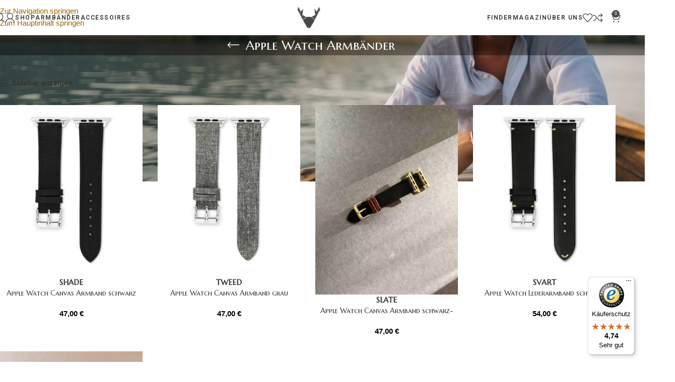

--- FILE ---
content_type: text/html; charset=UTF-8
request_url: https://www.vild-shop.com/produkt-kategorie/apple-watch-armband/page/2/?show_products=24
body_size: 39068
content:
<!DOCTYPE html>
<html lang="de-DE">
<head>
	<meta charset="UTF-8">
	<link rel="profile" href="https://gmpg.org/xfn/11">
	<link rel="pingback" href="https://www.vild-shop.com/xmlrpc.php">

	<meta name='robots' content='index, follow, max-image-preview:large, max-snippet:-1, max-video-preview:-1' />
<script id="cookieyes" type="text/javascript" src="https://cdn-cookieyes.com/client_data/deaabf64ffb75724ebf281c3/script.js"></script>
	<!-- This site is optimized with the Yoast SEO plugin v26.7 - https://yoast.com/wordpress/plugins/seo/ -->
	<title>Apple Watch Armbänder aus Leder, Wildleder oder Edelstahl | vild</title>
	<meta name="description" content="Finde unser Armbänder aus Leder, Wildleder oder Edelstahl für deine Apple Watch. Manufaktur Armbänder aus Hamburg. ✔ kostenloser Versand ✔ aus Hamburg" />
	<link rel="canonical" href="https://www.vild-shop.com/produkt-kategorie/apple-watch-armband/page/2/" />
	<link rel="prev" href="https://www.vild-shop.com/produkt-kategorie/apple-watch-armband/" />
	<link rel="next" href="https://www.vild-shop.com/produkt-kategorie/apple-watch-armband/page/3/" />
	<meta property="og:locale" content="de_DE" />
	<meta property="og:type" content="article" />
	<meta property="og:title" content="Apple Watch Armbänder aus Leder, Wildleder oder Edelstahl | vild" />
	<meta property="og:description" content="Finde unser Armbänder aus Leder, Wildleder oder Edelstahl für deine Apple Watch. Manufaktur Armbänder aus Hamburg. ✔ kostenloser Versand ✔ aus Hamburg" />
	<meta property="og:url" content="https://www.vild-shop.com/produkt-kategorie/apple-watch-armband/" />
	<meta property="og:site_name" content="vild Hamburg" />
	<meta property="og:image" content="https://www.vild-shop.com/wp-content/uploads/2026/01/apple-watch-armband-leder-grau-blau-kategorie-vild-hamburg.webp" />
	<meta property="og:image:width" content="1100" />
	<meta property="og:image:height" content="1466" />
	<meta property="og:image:type" content="image/webp" />
	<meta name="twitter:card" content="summary_large_image" />
	<meta name="twitter:image" content="https://www.vild-shop.com/wp-content/uploads/2024/11/apple-watch-armband-vild-hamburg-motiv-paar-geht-durch-stadt.jpg" />
	<script type="application/ld+json" class="yoast-schema-graph">{"@context":"https://schema.org","@graph":[{"@type":"CollectionPage","@id":"https://www.vild-shop.com/produkt-kategorie/apple-watch-armband/","url":"https://www.vild-shop.com/produkt-kategorie/apple-watch-armband/page/2/","name":"Apple Watch Armbänder aus Leder, Wildleder oder Edelstahl | vild","isPartOf":{"@id":"https://www.vild-shop.com/#website"},"primaryImageOfPage":{"@id":"https://www.vild-shop.com/produkt-kategorie/apple-watch-armband/page/2/#primaryimage"},"image":{"@id":"https://www.vild-shop.com/produkt-kategorie/apple-watch-armband/page/2/#primaryimage"},"thumbnailUrl":"https://www.vild-shop.com/wp-content/uploads/2024/10/apple-watch-canvas-armband-schwarz-vild-hamburg.jpg","description":"Finde unser Armbänder aus Leder, Wildleder oder Edelstahl für deine Apple Watch. Manufaktur Armbänder aus Hamburg. ✔ kostenloser Versand ✔ aus Hamburg","breadcrumb":{"@id":"https://www.vild-shop.com/produkt-kategorie/apple-watch-armband/page/2/#breadcrumb"},"inLanguage":"de"},{"@type":"ImageObject","inLanguage":"de","@id":"https://www.vild-shop.com/produkt-kategorie/apple-watch-armband/page/2/#primaryimage","url":"https://www.vild-shop.com/wp-content/uploads/2024/10/apple-watch-canvas-armband-schwarz-vild-hamburg.jpg","contentUrl":"https://www.vild-shop.com/wp-content/uploads/2024/10/apple-watch-canvas-armband-schwarz-vild-hamburg.jpg","width":1200,"height":1448},{"@type":"BreadcrumbList","@id":"https://www.vild-shop.com/produkt-kategorie/apple-watch-armband/page/2/#breadcrumb","itemListElement":[{"@type":"ListItem","position":1,"name":"Home","item":"https://www.vild-shop.com/"},{"@type":"ListItem","position":2,"name":"Apple Watch Armbänder"}]},{"@type":"WebSite","@id":"https://www.vild-shop.com/#website","url":"https://www.vild-shop.com/","name":"vild Hamburg","description":"Accessoires für deine Armbanduhr &amp; Smartwatch","publisher":{"@id":"https://www.vild-shop.com/#organization"},"potentialAction":[{"@type":"SearchAction","target":{"@type":"EntryPoint","urlTemplate":"https://www.vild-shop.com/?s={search_term_string}"},"query-input":{"@type":"PropertyValueSpecification","valueRequired":true,"valueName":"search_term_string"}}],"inLanguage":"de"},{"@type":"Organization","@id":"https://www.vild-shop.com/#organization","name":"vild Hamburg","url":"https://www.vild-shop.com/","logo":{"@type":"ImageObject","inLanguage":"de","@id":"https://www.vild-shop.com/#/schema/logo/image/","url":"https://www.vild-shop.com/wp-content/uploads/2025/07/vild-Hamburg-Logo-800.jpg","contentUrl":"https://www.vild-shop.com/wp-content/uploads/2025/07/vild-Hamburg-Logo-800.jpg","width":800,"height":800,"caption":"vild Hamburg"},"image":{"@id":"https://www.vild-shop.com/#/schema/logo/image/"},"sameAs":["https://www.facebook.com/vildhamburg/","https://de.pinterest.com/vildessentials/","https://www.instagram.com/vild_hamburg/"]}]}</script>
	<!-- / Yoast SEO plugin. -->


<style id='wp-img-auto-sizes-contain-inline-css' type='text/css'>
img:is([sizes=auto i],[sizes^="auto," i]){contain-intrinsic-size:3000px 1500px}
/*# sourceURL=wp-img-auto-sizes-contain-inline-css */
</style>
<link rel='stylesheet' id='wp-block-library-css' href='https://www.vild-shop.com/wp-includes/css/dist/block-library/style.min.css?ver=6.9' type='text/css' media='all' />
<style id='global-styles-inline-css' type='text/css'>
:root{--wp--preset--aspect-ratio--square: 1;--wp--preset--aspect-ratio--4-3: 4/3;--wp--preset--aspect-ratio--3-4: 3/4;--wp--preset--aspect-ratio--3-2: 3/2;--wp--preset--aspect-ratio--2-3: 2/3;--wp--preset--aspect-ratio--16-9: 16/9;--wp--preset--aspect-ratio--9-16: 9/16;--wp--preset--color--black: #000000;--wp--preset--color--cyan-bluish-gray: #abb8c3;--wp--preset--color--white: #ffffff;--wp--preset--color--pale-pink: #f78da7;--wp--preset--color--vivid-red: #cf2e2e;--wp--preset--color--luminous-vivid-orange: #ff6900;--wp--preset--color--luminous-vivid-amber: #fcb900;--wp--preset--color--light-green-cyan: #7bdcb5;--wp--preset--color--vivid-green-cyan: #00d084;--wp--preset--color--pale-cyan-blue: #8ed1fc;--wp--preset--color--vivid-cyan-blue: #0693e3;--wp--preset--color--vivid-purple: #9b51e0;--wp--preset--gradient--vivid-cyan-blue-to-vivid-purple: linear-gradient(135deg,rgb(6,147,227) 0%,rgb(155,81,224) 100%);--wp--preset--gradient--light-green-cyan-to-vivid-green-cyan: linear-gradient(135deg,rgb(122,220,180) 0%,rgb(0,208,130) 100%);--wp--preset--gradient--luminous-vivid-amber-to-luminous-vivid-orange: linear-gradient(135deg,rgb(252,185,0) 0%,rgb(255,105,0) 100%);--wp--preset--gradient--luminous-vivid-orange-to-vivid-red: linear-gradient(135deg,rgb(255,105,0) 0%,rgb(207,46,46) 100%);--wp--preset--gradient--very-light-gray-to-cyan-bluish-gray: linear-gradient(135deg,rgb(238,238,238) 0%,rgb(169,184,195) 100%);--wp--preset--gradient--cool-to-warm-spectrum: linear-gradient(135deg,rgb(74,234,220) 0%,rgb(151,120,209) 20%,rgb(207,42,186) 40%,rgb(238,44,130) 60%,rgb(251,105,98) 80%,rgb(254,248,76) 100%);--wp--preset--gradient--blush-light-purple: linear-gradient(135deg,rgb(255,206,236) 0%,rgb(152,150,240) 100%);--wp--preset--gradient--blush-bordeaux: linear-gradient(135deg,rgb(254,205,165) 0%,rgb(254,45,45) 50%,rgb(107,0,62) 100%);--wp--preset--gradient--luminous-dusk: linear-gradient(135deg,rgb(255,203,112) 0%,rgb(199,81,192) 50%,rgb(65,88,208) 100%);--wp--preset--gradient--pale-ocean: linear-gradient(135deg,rgb(255,245,203) 0%,rgb(182,227,212) 50%,rgb(51,167,181) 100%);--wp--preset--gradient--electric-grass: linear-gradient(135deg,rgb(202,248,128) 0%,rgb(113,206,126) 100%);--wp--preset--gradient--midnight: linear-gradient(135deg,rgb(2,3,129) 0%,rgb(40,116,252) 100%);--wp--preset--font-size--small: 13px;--wp--preset--font-size--medium: 20px;--wp--preset--font-size--large: 36px;--wp--preset--font-size--x-large: 42px;--wp--preset--spacing--20: 0.44rem;--wp--preset--spacing--30: 0.67rem;--wp--preset--spacing--40: 1rem;--wp--preset--spacing--50: 1.5rem;--wp--preset--spacing--60: 2.25rem;--wp--preset--spacing--70: 3.38rem;--wp--preset--spacing--80: 5.06rem;--wp--preset--shadow--natural: 6px 6px 9px rgba(0, 0, 0, 0.2);--wp--preset--shadow--deep: 12px 12px 50px rgba(0, 0, 0, 0.4);--wp--preset--shadow--sharp: 6px 6px 0px rgba(0, 0, 0, 0.2);--wp--preset--shadow--outlined: 6px 6px 0px -3px rgb(255, 255, 255), 6px 6px rgb(0, 0, 0);--wp--preset--shadow--crisp: 6px 6px 0px rgb(0, 0, 0);}:where(body) { margin: 0; }.wp-site-blocks > .alignleft { float: left; margin-right: 2em; }.wp-site-blocks > .alignright { float: right; margin-left: 2em; }.wp-site-blocks > .aligncenter { justify-content: center; margin-left: auto; margin-right: auto; }:where(.is-layout-flex){gap: 0.5em;}:where(.is-layout-grid){gap: 0.5em;}.is-layout-flow > .alignleft{float: left;margin-inline-start: 0;margin-inline-end: 2em;}.is-layout-flow > .alignright{float: right;margin-inline-start: 2em;margin-inline-end: 0;}.is-layout-flow > .aligncenter{margin-left: auto !important;margin-right: auto !important;}.is-layout-constrained > .alignleft{float: left;margin-inline-start: 0;margin-inline-end: 2em;}.is-layout-constrained > .alignright{float: right;margin-inline-start: 2em;margin-inline-end: 0;}.is-layout-constrained > .aligncenter{margin-left: auto !important;margin-right: auto !important;}.is-layout-constrained > :where(:not(.alignleft):not(.alignright):not(.alignfull)){margin-left: auto !important;margin-right: auto !important;}body .is-layout-flex{display: flex;}.is-layout-flex{flex-wrap: wrap;align-items: center;}.is-layout-flex > :is(*, div){margin: 0;}body .is-layout-grid{display: grid;}.is-layout-grid > :is(*, div){margin: 0;}body{padding-top: 0px;padding-right: 0px;padding-bottom: 0px;padding-left: 0px;}a:where(:not(.wp-element-button)){text-decoration: none;}:root :where(.wp-element-button, .wp-block-button__link){background-color: #32373c;border-width: 0;color: #fff;font-family: inherit;font-size: inherit;font-style: inherit;font-weight: inherit;letter-spacing: inherit;line-height: inherit;padding-top: calc(0.667em + 2px);padding-right: calc(1.333em + 2px);padding-bottom: calc(0.667em + 2px);padding-left: calc(1.333em + 2px);text-decoration: none;text-transform: inherit;}.has-black-color{color: var(--wp--preset--color--black) !important;}.has-cyan-bluish-gray-color{color: var(--wp--preset--color--cyan-bluish-gray) !important;}.has-white-color{color: var(--wp--preset--color--white) !important;}.has-pale-pink-color{color: var(--wp--preset--color--pale-pink) !important;}.has-vivid-red-color{color: var(--wp--preset--color--vivid-red) !important;}.has-luminous-vivid-orange-color{color: var(--wp--preset--color--luminous-vivid-orange) !important;}.has-luminous-vivid-amber-color{color: var(--wp--preset--color--luminous-vivid-amber) !important;}.has-light-green-cyan-color{color: var(--wp--preset--color--light-green-cyan) !important;}.has-vivid-green-cyan-color{color: var(--wp--preset--color--vivid-green-cyan) !important;}.has-pale-cyan-blue-color{color: var(--wp--preset--color--pale-cyan-blue) !important;}.has-vivid-cyan-blue-color{color: var(--wp--preset--color--vivid-cyan-blue) !important;}.has-vivid-purple-color{color: var(--wp--preset--color--vivid-purple) !important;}.has-black-background-color{background-color: var(--wp--preset--color--black) !important;}.has-cyan-bluish-gray-background-color{background-color: var(--wp--preset--color--cyan-bluish-gray) !important;}.has-white-background-color{background-color: var(--wp--preset--color--white) !important;}.has-pale-pink-background-color{background-color: var(--wp--preset--color--pale-pink) !important;}.has-vivid-red-background-color{background-color: var(--wp--preset--color--vivid-red) !important;}.has-luminous-vivid-orange-background-color{background-color: var(--wp--preset--color--luminous-vivid-orange) !important;}.has-luminous-vivid-amber-background-color{background-color: var(--wp--preset--color--luminous-vivid-amber) !important;}.has-light-green-cyan-background-color{background-color: var(--wp--preset--color--light-green-cyan) !important;}.has-vivid-green-cyan-background-color{background-color: var(--wp--preset--color--vivid-green-cyan) !important;}.has-pale-cyan-blue-background-color{background-color: var(--wp--preset--color--pale-cyan-blue) !important;}.has-vivid-cyan-blue-background-color{background-color: var(--wp--preset--color--vivid-cyan-blue) !important;}.has-vivid-purple-background-color{background-color: var(--wp--preset--color--vivid-purple) !important;}.has-black-border-color{border-color: var(--wp--preset--color--black) !important;}.has-cyan-bluish-gray-border-color{border-color: var(--wp--preset--color--cyan-bluish-gray) !important;}.has-white-border-color{border-color: var(--wp--preset--color--white) !important;}.has-pale-pink-border-color{border-color: var(--wp--preset--color--pale-pink) !important;}.has-vivid-red-border-color{border-color: var(--wp--preset--color--vivid-red) !important;}.has-luminous-vivid-orange-border-color{border-color: var(--wp--preset--color--luminous-vivid-orange) !important;}.has-luminous-vivid-amber-border-color{border-color: var(--wp--preset--color--luminous-vivid-amber) !important;}.has-light-green-cyan-border-color{border-color: var(--wp--preset--color--light-green-cyan) !important;}.has-vivid-green-cyan-border-color{border-color: var(--wp--preset--color--vivid-green-cyan) !important;}.has-pale-cyan-blue-border-color{border-color: var(--wp--preset--color--pale-cyan-blue) !important;}.has-vivid-cyan-blue-border-color{border-color: var(--wp--preset--color--vivid-cyan-blue) !important;}.has-vivid-purple-border-color{border-color: var(--wp--preset--color--vivid-purple) !important;}.has-vivid-cyan-blue-to-vivid-purple-gradient-background{background: var(--wp--preset--gradient--vivid-cyan-blue-to-vivid-purple) !important;}.has-light-green-cyan-to-vivid-green-cyan-gradient-background{background: var(--wp--preset--gradient--light-green-cyan-to-vivid-green-cyan) !important;}.has-luminous-vivid-amber-to-luminous-vivid-orange-gradient-background{background: var(--wp--preset--gradient--luminous-vivid-amber-to-luminous-vivid-orange) !important;}.has-luminous-vivid-orange-to-vivid-red-gradient-background{background: var(--wp--preset--gradient--luminous-vivid-orange-to-vivid-red) !important;}.has-very-light-gray-to-cyan-bluish-gray-gradient-background{background: var(--wp--preset--gradient--very-light-gray-to-cyan-bluish-gray) !important;}.has-cool-to-warm-spectrum-gradient-background{background: var(--wp--preset--gradient--cool-to-warm-spectrum) !important;}.has-blush-light-purple-gradient-background{background: var(--wp--preset--gradient--blush-light-purple) !important;}.has-blush-bordeaux-gradient-background{background: var(--wp--preset--gradient--blush-bordeaux) !important;}.has-luminous-dusk-gradient-background{background: var(--wp--preset--gradient--luminous-dusk) !important;}.has-pale-ocean-gradient-background{background: var(--wp--preset--gradient--pale-ocean) !important;}.has-electric-grass-gradient-background{background: var(--wp--preset--gradient--electric-grass) !important;}.has-midnight-gradient-background{background: var(--wp--preset--gradient--midnight) !important;}.has-small-font-size{font-size: var(--wp--preset--font-size--small) !important;}.has-medium-font-size{font-size: var(--wp--preset--font-size--medium) !important;}.has-large-font-size{font-size: var(--wp--preset--font-size--large) !important;}.has-x-large-font-size{font-size: var(--wp--preset--font-size--x-large) !important;}
:where(.wp-block-post-template.is-layout-flex){gap: 1.25em;}:where(.wp-block-post-template.is-layout-grid){gap: 1.25em;}
:where(.wp-block-term-template.is-layout-flex){gap: 1.25em;}:where(.wp-block-term-template.is-layout-grid){gap: 1.25em;}
:where(.wp-block-columns.is-layout-flex){gap: 2em;}:where(.wp-block-columns.is-layout-grid){gap: 2em;}
:root :where(.wp-block-pullquote){font-size: 1.5em;line-height: 1.6;}
/*# sourceURL=global-styles-inline-css */
</style>
<style id='woocommerce-inline-inline-css' type='text/css'>
.woocommerce form .form-row .required { visibility: visible; }
/*# sourceURL=woocommerce-inline-inline-css */
</style>
<link rel='stylesheet' id='trp-language-switcher-style-css' href='https://www.vild-shop.com/wp-content/plugins/translatepress-multilingual/assets/css/trp-language-switcher.css?ver=3.0.7' type='text/css' media='all' />
<link rel='stylesheet' id='woocommerce-gzd-layout-css' href='https://www.vild-shop.com/wp-content/plugins/woocommerce-germanized/build/static/layout-styles.css?ver=3.20.5' type='text/css' media='all' />
<style id='woocommerce-gzd-layout-inline-css' type='text/css'>
.woocommerce-checkout .shop_table { background-color: #eeeeee; } .product p.deposit-packaging-type { font-size: 1.25em !important; } p.woocommerce-shipping-destination { display: none; }
                .wc-gzd-nutri-score-value-a {
                    background: url(https://www.vild-shop.com/wp-content/plugins/woocommerce-germanized/assets/images/nutri-score-a.svg) no-repeat;
                }
                .wc-gzd-nutri-score-value-b {
                    background: url(https://www.vild-shop.com/wp-content/plugins/woocommerce-germanized/assets/images/nutri-score-b.svg) no-repeat;
                }
                .wc-gzd-nutri-score-value-c {
                    background: url(https://www.vild-shop.com/wp-content/plugins/woocommerce-germanized/assets/images/nutri-score-c.svg) no-repeat;
                }
                .wc-gzd-nutri-score-value-d {
                    background: url(https://www.vild-shop.com/wp-content/plugins/woocommerce-germanized/assets/images/nutri-score-d.svg) no-repeat;
                }
                .wc-gzd-nutri-score-value-e {
                    background: url(https://www.vild-shop.com/wp-content/plugins/woocommerce-germanized/assets/images/nutri-score-e.svg) no-repeat;
                }
            
/*# sourceURL=woocommerce-gzd-layout-inline-css */
</style>
<link rel='stylesheet' id='elementor-frontend-css' href='https://www.vild-shop.com/wp-content/uploads/elementor/css/custom-frontend.min.css?ver=1768809996' type='text/css' media='all' />
<link rel='stylesheet' id='widget-heading-css' href='https://www.vild-shop.com/wp-content/plugins/elementor/assets/css/widget-heading.min.css?ver=3.34.1' type='text/css' media='all' />
<link rel='stylesheet' id='elementor-post-21644-css' href='https://www.vild-shop.com/wp-content/uploads/elementor/css/post-21644.css?ver=1768809996' type='text/css' media='all' />
<link rel='stylesheet' id='font-awesome-5-all-css' href='https://www.vild-shop.com/wp-content/plugins/elementor/assets/lib/font-awesome/css/all.min.css?ver=3.34.1' type='text/css' media='all' />
<link rel='stylesheet' id='font-awesome-4-shim-css' href='https://www.vild-shop.com/wp-content/plugins/elementor/assets/lib/font-awesome/css/v4-shims.min.css?ver=3.34.1' type='text/css' media='all' />
<link rel='stylesheet' id='wd-style-base-css' href='https://www.vild-shop.com/wp-content/themes/woodmart/css/parts/base.min.css?ver=8.3.9' type='text/css' media='all' />
<link rel='stylesheet' id='wd-helpers-wpb-elem-css' href='https://www.vild-shop.com/wp-content/themes/woodmart/css/parts/helpers-wpb-elem.min.css?ver=8.3.9' type='text/css' media='all' />
<link rel='stylesheet' id='wd-woo-germanized-css' href='https://www.vild-shop.com/wp-content/themes/woodmart/css/parts/int-woo-germanized.min.css?ver=8.3.9' type='text/css' media='all' />
<link rel='stylesheet' id='wd-woo-paypal-payments-css' href='https://www.vild-shop.com/wp-content/themes/woodmart/css/parts/int-woo-paypal-payments.min.css?ver=8.3.9' type='text/css' media='all' />
<link rel='stylesheet' id='wd-elementor-base-css' href='https://www.vild-shop.com/wp-content/themes/woodmart/css/parts/int-elem-base.min.css?ver=8.3.9' type='text/css' media='all' />
<link rel='stylesheet' id='wd-woocommerce-base-css' href='https://www.vild-shop.com/wp-content/themes/woodmart/css/parts/woocommerce-base.min.css?ver=8.3.9' type='text/css' media='all' />
<link rel='stylesheet' id='wd-mod-star-rating-css' href='https://www.vild-shop.com/wp-content/themes/woodmart/css/parts/mod-star-rating.min.css?ver=8.3.9' type='text/css' media='all' />
<link rel='stylesheet' id='wd-woocommerce-block-notices-css' href='https://www.vild-shop.com/wp-content/themes/woodmart/css/parts/woo-mod-block-notices.min.css?ver=8.3.9' type='text/css' media='all' />
<link rel='stylesheet' id='wd-widget-active-filters-css' href='https://www.vild-shop.com/wp-content/themes/woodmart/css/parts/woo-widget-active-filters.min.css?ver=8.3.9' type='text/css' media='all' />
<link rel='stylesheet' id='wd-woo-shop-predefined-css' href='https://www.vild-shop.com/wp-content/themes/woodmart/css/parts/woo-shop-predefined.min.css?ver=8.3.9' type='text/css' media='all' />
<link rel='stylesheet' id='wd-woo-shop-el-products-per-page-css' href='https://www.vild-shop.com/wp-content/themes/woodmart/css/parts/woo-shop-el-products-per-page.min.css?ver=8.3.9' type='text/css' media='all' />
<link rel='stylesheet' id='wd-woo-shop-page-title-css' href='https://www.vild-shop.com/wp-content/themes/woodmart/css/parts/woo-shop-page-title.min.css?ver=8.3.9' type='text/css' media='all' />
<link rel='stylesheet' id='wd-woo-mod-shop-loop-head-css' href='https://www.vild-shop.com/wp-content/themes/woodmart/css/parts/woo-mod-shop-loop-head.min.css?ver=8.3.9' type='text/css' media='all' />
<link rel='stylesheet' id='wd-woo-shop-el-order-by-css' href='https://www.vild-shop.com/wp-content/themes/woodmart/css/parts/woo-shop-el-order-by.min.css?ver=8.3.9' type='text/css' media='all' />
<link rel='stylesheet' id='wd-woo-shop-el-products-view-css' href='https://www.vild-shop.com/wp-content/themes/woodmart/css/parts/woo-shop-el-products-view.min.css?ver=8.3.9' type='text/css' media='all' />
<link rel='stylesheet' id='wd-wp-blocks-css' href='https://www.vild-shop.com/wp-content/themes/woodmart/css/parts/wp-blocks.min.css?ver=8.3.9' type='text/css' media='all' />
<link rel='stylesheet' id='child-style-css' href='https://www.vild-shop.com/wp-content/themes/woodmart-child/style.css?ver=8.3.9' type='text/css' media='all' />
<link rel='stylesheet' id='wd-header-base-css' href='https://www.vild-shop.com/wp-content/themes/woodmart/css/parts/header-base.min.css?ver=8.3.9' type='text/css' media='all' />
<link rel='stylesheet' id='wd-mod-tools-css' href='https://www.vild-shop.com/wp-content/themes/woodmart/css/parts/mod-tools.min.css?ver=8.3.9' type='text/css' media='all' />
<link rel='stylesheet' id='wd-header-search-css' href='https://www.vild-shop.com/wp-content/themes/woodmart/css/parts/header-el-search.min.css?ver=8.3.9' type='text/css' media='all' />
<link rel='stylesheet' id='wd-wd-search-form-css' href='https://www.vild-shop.com/wp-content/themes/woodmart/css/parts/wd-search-form.min.css?ver=8.3.9' type='text/css' media='all' />
<link rel='stylesheet' id='wd-wd-search-results-css' href='https://www.vild-shop.com/wp-content/themes/woodmart/css/parts/wd-search-results.min.css?ver=8.3.9' type='text/css' media='all' />
<link rel='stylesheet' id='wd-wd-search-dropdown-css' href='https://www.vild-shop.com/wp-content/themes/woodmart/css/parts/wd-search-dropdown.min.css?ver=8.3.9' type='text/css' media='all' />
<link rel='stylesheet' id='wd-woo-mod-login-form-css' href='https://www.vild-shop.com/wp-content/themes/woodmart/css/parts/woo-mod-login-form.min.css?ver=8.3.9' type='text/css' media='all' />
<link rel='stylesheet' id='wd-header-my-account-css' href='https://www.vild-shop.com/wp-content/themes/woodmart/css/parts/header-el-my-account.min.css?ver=8.3.9' type='text/css' media='all' />
<link rel='stylesheet' id='wd-mod-nav-menu-label-css' href='https://www.vild-shop.com/wp-content/themes/woodmart/css/parts/mod-nav-menu-label.min.css?ver=8.3.9' type='text/css' media='all' />
<link rel='stylesheet' id='wd-header-elements-base-css' href='https://www.vild-shop.com/wp-content/themes/woodmart/css/parts/header-el-base.min.css?ver=8.3.9' type='text/css' media='all' />
<link rel='stylesheet' id='wd-header-cart-side-css' href='https://www.vild-shop.com/wp-content/themes/woodmart/css/parts/header-el-cart-side.min.css?ver=8.3.9' type='text/css' media='all' />
<link rel='stylesheet' id='wd-header-cart-css' href='https://www.vild-shop.com/wp-content/themes/woodmart/css/parts/header-el-cart.min.css?ver=8.3.9' type='text/css' media='all' />
<link rel='stylesheet' id='wd-widget-shopping-cart-css' href='https://www.vild-shop.com/wp-content/themes/woodmart/css/parts/woo-widget-shopping-cart.min.css?ver=8.3.9' type='text/css' media='all' />
<link rel='stylesheet' id='wd-widget-product-list-css' href='https://www.vild-shop.com/wp-content/themes/woodmart/css/parts/woo-widget-product-list.min.css?ver=8.3.9' type='text/css' media='all' />
<link rel='stylesheet' id='wd-header-mobile-nav-dropdown-css' href='https://www.vild-shop.com/wp-content/themes/woodmart/css/parts/header-el-mobile-nav-dropdown.min.css?ver=8.3.9' type='text/css' media='all' />
<link rel='stylesheet' id='wd-page-title-css' href='https://www.vild-shop.com/wp-content/themes/woodmart/css/parts/page-title.min.css?ver=8.3.9' type='text/css' media='all' />
<link rel='stylesheet' id='wd-off-canvas-sidebar-css' href='https://www.vild-shop.com/wp-content/themes/woodmart/css/parts/opt-off-canvas-sidebar.min.css?ver=8.3.9' type='text/css' media='all' />
<link rel='stylesheet' id='wd-widget-slider-price-filter-css' href='https://www.vild-shop.com/wp-content/themes/woodmart/css/parts/woo-widget-slider-price-filter.min.css?ver=8.3.9' type='text/css' media='all' />
<link rel='stylesheet' id='wd-widget-wd-layered-nav-css' href='https://www.vild-shop.com/wp-content/themes/woodmart/css/parts/woo-widget-wd-layered-nav.min.css?ver=8.3.9' type='text/css' media='all' />
<link rel='stylesheet' id='wd-woo-mod-swatches-base-css' href='https://www.vild-shop.com/wp-content/themes/woodmart/css/parts/woo-mod-swatches-base.min.css?ver=8.3.9' type='text/css' media='all' />
<link rel='stylesheet' id='wd-woo-mod-swatches-filter-css' href='https://www.vild-shop.com/wp-content/themes/woodmart/css/parts/woo-mod-swatches-filter.min.css?ver=8.3.9' type='text/css' media='all' />
<link rel='stylesheet' id='wd-widget-layered-nav-stock-status-css' href='https://www.vild-shop.com/wp-content/themes/woodmart/css/parts/woo-widget-layered-nav-stock-status.min.css?ver=8.3.9' type='text/css' media='all' />
<link rel='stylesheet' id='wd-woo-mod-widget-checkboxes-css' href='https://www.vild-shop.com/wp-content/themes/woodmart/css/parts/woo-mod-widget-checkboxes.min.css?ver=8.3.9' type='text/css' media='all' />
<link rel='stylesheet' id='wd-shop-filter-area-css' href='https://www.vild-shop.com/wp-content/themes/woodmart/css/parts/woo-shop-el-filters-area.min.css?ver=8.3.9' type='text/css' media='all' />
<link rel='stylesheet' id='wd-woo-shop-el-active-filters-css' href='https://www.vild-shop.com/wp-content/themes/woodmart/css/parts/woo-shop-el-active-filters.min.css?ver=8.3.9' type='text/css' media='all' />
<link rel='stylesheet' id='wd-woo-opt-title-limit-css' href='https://www.vild-shop.com/wp-content/themes/woodmart/css/parts/woo-opt-title-limit.min.css?ver=8.3.9' type='text/css' media='all' />
<link rel='stylesheet' id='wd-product-loop-css' href='https://www.vild-shop.com/wp-content/themes/woodmart/css/parts/woo-product-loop.min.css?ver=8.3.9' type='text/css' media='all' />
<link rel='stylesheet' id='wd-product-loop-icons-css' href='https://www.vild-shop.com/wp-content/themes/woodmart/css/parts/woo-product-loop-icons.min.css?ver=8.3.9' type='text/css' media='all' />
<link rel='stylesheet' id='wd-categories-loop-center-css' href='https://www.vild-shop.com/wp-content/themes/woodmart/css/parts/woo-categories-loop-center-old.min.css?ver=8.3.9' type='text/css' media='all' />
<link rel='stylesheet' id='wd-woo-categories-loop-css' href='https://www.vild-shop.com/wp-content/themes/woodmart/css/parts/woo-categories-loop.min.css?ver=8.3.9' type='text/css' media='all' />
<link rel='stylesheet' id='wd-categories-loop-css' href='https://www.vild-shop.com/wp-content/themes/woodmart/css/parts/woo-categories-loop-old.min.css?ver=8.3.9' type='text/css' media='all' />
<link rel='stylesheet' id='wd-sticky-loader-css' href='https://www.vild-shop.com/wp-content/themes/woodmart/css/parts/mod-sticky-loader.min.css?ver=8.3.9' type='text/css' media='all' />
<link rel='stylesheet' id='wd-mfp-popup-css' href='https://www.vild-shop.com/wp-content/themes/woodmart/css/parts/lib-magnific-popup.min.css?ver=8.3.9' type='text/css' media='all' />
<link rel='stylesheet' id='wd-mod-animations-transform-css' href='https://www.vild-shop.com/wp-content/themes/woodmart/css/parts/mod-animations-transform.min.css?ver=8.3.9' type='text/css' media='all' />
<link rel='stylesheet' id='wd-mod-transform-css' href='https://www.vild-shop.com/wp-content/themes/woodmart/css/parts/mod-transform.min.css?ver=8.3.9' type='text/css' media='all' />
<link rel='stylesheet' id='wd-woo-mod-product-labels-css' href='https://www.vild-shop.com/wp-content/themes/woodmart/css/parts/woo-mod-product-labels.min.css?ver=8.3.9' type='text/css' media='all' />
<link rel='stylesheet' id='wd-woo-mod-product-labels-round-css' href='https://www.vild-shop.com/wp-content/themes/woodmart/css/parts/woo-mod-product-labels-round.min.css?ver=8.3.9' type='text/css' media='all' />
<link rel='stylesheet' id='wd-text-block-css' href='https://www.vild-shop.com/wp-content/themes/woodmart/css/parts/el-text-block.min.css?ver=8.3.9' type='text/css' media='all' />
<link rel='stylesheet' id='wd-button-css' href='https://www.vild-shop.com/wp-content/themes/woodmart/css/parts/el-button.min.css?ver=8.3.9' type='text/css' media='all' />
<link rel='stylesheet' id='wd-widget-collapse-css' href='https://www.vild-shop.com/wp-content/themes/woodmart/css/parts/opt-widget-collapse.min.css?ver=8.3.9' type='text/css' media='all' />
<link rel='stylesheet' id='wd-footer-base-css' href='https://www.vild-shop.com/wp-content/themes/woodmart/css/parts/footer-base.min.css?ver=8.3.9' type='text/css' media='all' />
<link rel='stylesheet' id='wd-list-css' href='https://www.vild-shop.com/wp-content/themes/woodmart/css/parts/el-list.min.css?ver=8.3.9' type='text/css' media='all' />
<link rel='stylesheet' id='wd-el-list-css' href='https://www.vild-shop.com/wp-content/themes/woodmart/css/parts/el-list-wpb-elem.min.css?ver=8.3.9' type='text/css' media='all' />
<link rel='stylesheet' id='wd-info-box-css' href='https://www.vild-shop.com/wp-content/themes/woodmart/css/parts/el-info-box.min.css?ver=8.3.9' type='text/css' media='all' />
<link rel='stylesheet' id='wd-mc4wp-css' href='https://www.vild-shop.com/wp-content/themes/woodmart/css/parts/int-mc4wp.min.css?ver=8.3.9' type='text/css' media='all' />
<link rel='stylesheet' id='wd-scroll-top-css' href='https://www.vild-shop.com/wp-content/themes/woodmart/css/parts/opt-scrolltotop.min.css?ver=8.3.9' type='text/css' media='all' />
<link rel='stylesheet' id='wd-header-my-account-sidebar-css' href='https://www.vild-shop.com/wp-content/themes/woodmart/css/parts/header-el-my-account-sidebar.min.css?ver=8.3.9' type='text/css' media='all' />
<link rel='stylesheet' id='wd-shop-off-canvas-sidebar-css' href='https://www.vild-shop.com/wp-content/themes/woodmart/css/parts/opt-shop-off-canvas-sidebar.min.css?ver=8.3.9' type='text/css' media='all' />
<link rel='stylesheet' id='xts-google-fonts-css' href='https://fonts.googleapis.com/css?family=Marcellus+SC%3A400%7CRoboto%3A400%2C600&#038;ver=8.3.9' type='text/css' media='all' />
<script type="text/template" id="tmpl-variation-template">
	<div class="woocommerce-variation-description">{{{ data.variation.variation_description }}}</div>
	<div class="woocommerce-variation-price">{{{ data.variation.price_html }}}</div>
	<div class="woocommerce-variation-availability">{{{ data.variation.availability_html }}}</div>
</script>
<script type="text/template" id="tmpl-unavailable-variation-template">
	<p role="alert">Dieses Produkt ist leider nicht verfügbar. Bitte wähle eine andere Kombination.</p>
</script>
<script type="text/javascript" id="wfco-utm-tracking-js-extra">
/* <![CDATA[ */
var wffnUtm = {"utc_offset":"0","site_url":"https://www.vild-shop.com","genericParamEvents":"{\"user_roles\":\"guest\",\"plugin\":\"Funnel Builder\"}","cookieKeys":["flt","timezone","is_mobile","browser","fbclid","gclid","referrer","fl_url","utm_source","utm_medium","utm_campaign","utm_term","utm_content"],"excludeDomain":["paypal.com","klarna.com","quickpay.net"]};
//# sourceURL=wfco-utm-tracking-js-extra
/* ]]> */
</script>
<script type="text/javascript" src="https://www.vild-shop.com/wp-content/plugins/wp-marketing-automations/woofunnels/assets/js/utm-tracker.min.js?ver=1.10.12.71" id="wfco-utm-tracking-js" defer="defer" data-wp-strategy="defer"></script>
<script type="text/javascript" src="https://www.vild-shop.com/wp-includes/js/jquery/jquery.min.js?ver=3.7.1" id="jquery-core-js"></script>
<script type="text/javascript" src="https://www.vild-shop.com/wp-includes/js/jquery/jquery-migrate.min.js?ver=3.4.1" id="jquery-migrate-js"></script>
<script type="text/javascript" src="https://www.vild-shop.com/wp-content/plugins/woocommerce/assets/js/accounting/accounting.min.js?ver=0.4.2" id="wc-accounting-js"></script>
<script type="text/javascript" src="https://www.vild-shop.com/wp-includes/js/underscore.min.js?ver=1.13.7" id="underscore-js"></script>
<script type="text/javascript" id="wp-util-js-extra">
/* <![CDATA[ */
var _wpUtilSettings = {"ajax":{"url":"/wp-admin/admin-ajax.php"}};
//# sourceURL=wp-util-js-extra
/* ]]> */
</script>
<script type="text/javascript" src="https://www.vild-shop.com/wp-includes/js/wp-util.min.js?ver=6.9" id="wp-util-js"></script>
<script type="text/javascript" src="https://www.vild-shop.com/wp-content/plugins/woocommerce/assets/js/jquery-blockui/jquery.blockUI.min.js?ver=2.7.0-wc.10.4.3" id="wc-jquery-blockui-js" data-wp-strategy="defer"></script>
<script type="text/javascript" id="wc-add-to-cart-variation-js-extra">
/* <![CDATA[ */
var wc_add_to_cart_variation_params = {"wc_ajax_url":"/?wc-ajax=%%endpoint%%","i18n_no_matching_variations_text":"Es entsprechen leider keine Produkte deiner Auswahl. Bitte w\u00e4hle eine andere Kombination.","i18n_make_a_selection_text":"Bitte w\u00e4hle die Produktoptionen, bevor du den Artikel in den Warenkorb legst.","i18n_unavailable_text":"Dieses Produkt ist leider nicht verf\u00fcgbar. Bitte w\u00e4hle eine andere Kombination.","i18n_reset_alert_text":"Deine Auswahl wurde zur\u00fcckgesetzt. Bitte w\u00e4hle Produktoptionen aus, bevor du den Artikel in den Warenkorb legst."};
//# sourceURL=wc-add-to-cart-variation-js-extra
/* ]]> */
</script>
<script type="text/javascript" src="https://www.vild-shop.com/wp-content/plugins/woocommerce/assets/js/frontend/add-to-cart-variation.min.js?ver=10.4.3" id="wc-add-to-cart-variation-js" data-wp-strategy="defer"></script>
<script type="text/javascript" id="wc-add-to-cart-js-extra">
/* <![CDATA[ */
var wc_add_to_cart_params = {"ajax_url":"/wp-admin/admin-ajax.php","wc_ajax_url":"/?wc-ajax=%%endpoint%%","i18n_view_cart":"Warenkorb anzeigen","cart_url":"https://www.vild-shop.com/warenkorb/","is_cart":"","cart_redirect_after_add":"no"};
//# sourceURL=wc-add-to-cart-js-extra
/* ]]> */
</script>
<script type="text/javascript" src="https://www.vild-shop.com/wp-content/plugins/woocommerce/assets/js/frontend/add-to-cart.min.js?ver=10.4.3" id="wc-add-to-cart-js" defer="defer" data-wp-strategy="defer"></script>
<script type="text/javascript" src="https://www.vild-shop.com/wp-content/plugins/woocommerce/assets/js/js-cookie/js.cookie.min.js?ver=2.1.4-wc.10.4.3" id="wc-js-cookie-js" defer="defer" data-wp-strategy="defer"></script>
<script type="text/javascript" id="woocommerce-js-extra">
/* <![CDATA[ */
var woocommerce_params = {"ajax_url":"/wp-admin/admin-ajax.php","wc_ajax_url":"/?wc-ajax=%%endpoint%%","i18n_password_show":"Passwort anzeigen","i18n_password_hide":"Passwort verbergen"};
//# sourceURL=woocommerce-js-extra
/* ]]> */
</script>
<script type="text/javascript" src="https://www.vild-shop.com/wp-content/plugins/woocommerce/assets/js/frontend/woocommerce.min.js?ver=10.4.3" id="woocommerce-js" defer="defer" data-wp-strategy="defer"></script>
<script type="text/javascript" src="https://www.vild-shop.com/wp-content/plugins/translatepress-multilingual/assets/js/trp-frontend-compatibility.js?ver=3.0.7" id="trp-frontend-compatibility-js"></script>
<script type="text/javascript" id="wffn-tracking-js-extra">
/* <![CDATA[ */
var wffnTracking = {"pixel":{"id":"1981000475490074","settings":{"page_view":"1"},"data":[],"conversion_api":true,"fb_advanced":[]},"ga":{"id":"G-9D6VN2VLES","settings":{"page_view":"1"},"data":[]},"gad":{"id":"AW-832629238","labels":"","settings":{"page_view":"1"},"data":[]},"tiktok":{"id":"","settings":{"page_view":""},"data":[],"advanced":[]},"pint":{"id":"","settings":{"page_view":""},"data":[]},"snapchat":{"id":"","settings":{"page_view":"","user_email":""},"data":[]},"ajax_endpoint":"https://www.vild-shop.com/wp-admin/admin-ajax.php","restUrl":"https://www.vild-shop.com/wp-json/wffn/front","pending_events":[],"is_ajax_mode":"1","should_render":"1","is_delay":"0"};
//# sourceURL=wffn-tracking-js-extra
/* ]]> */
</script>
<script type="text/javascript" src="https://www.vild-shop.com/wp-content/plugins/funnel-builder/assets/live/js/tracks.min.js?ver=3.13.1.6" id="wffn-tracking-js" defer="defer" data-wp-strategy="defer"></script>
<script type="text/javascript" id="wc-gzd-unit-price-observer-queue-js-extra">
/* <![CDATA[ */
var wc_gzd_unit_price_observer_queue_params = {"ajax_url":"/wp-admin/admin-ajax.php","wc_ajax_url":"/?wc-ajax=%%endpoint%%","refresh_unit_price_nonce":"14eef54be6"};
//# sourceURL=wc-gzd-unit-price-observer-queue-js-extra
/* ]]> */
</script>
<script type="text/javascript" src="https://www.vild-shop.com/wp-content/plugins/woocommerce-germanized/build/static/unit-price-observer-queue.js?ver=3.20.5" id="wc-gzd-unit-price-observer-queue-js" defer="defer" data-wp-strategy="defer"></script>
<script type="text/javascript" id="wc-gzd-add-to-cart-variation-js-extra">
/* <![CDATA[ */
var wc_gzd_add_to_cart_variation_params = {"wrapper":".product","price_selector":"p.price","replace_price":"1"};
//# sourceURL=wc-gzd-add-to-cart-variation-js-extra
/* ]]> */
</script>
<script type="text/javascript" src="https://www.vild-shop.com/wp-content/plugins/woocommerce-germanized/build/static/add-to-cart-variation.js?ver=3.20.5" id="wc-gzd-add-to-cart-variation-js" defer="defer" data-wp-strategy="defer"></script>
<script type="text/javascript" id="wc-gzd-unit-price-observer-js-extra">
/* <![CDATA[ */
var wc_gzd_unit_price_observer_params = {"wrapper":".product","price_selector":{"p.price":{"is_total_price":false,"is_primary_selector":true,"quantity_selector":""}},"replace_price":"1","product_id":"2665","price_decimal_sep":",","price_thousand_sep":".","qty_selector":"input.quantity, input.qty","refresh_on_load":""};
//# sourceURL=wc-gzd-unit-price-observer-js-extra
/* ]]> */
</script>
<script type="text/javascript" src="https://www.vild-shop.com/wp-content/plugins/woocommerce-germanized/build/static/unit-price-observer.js?ver=3.20.5" id="wc-gzd-unit-price-observer-js" defer="defer" data-wp-strategy="defer"></script>
<script type="text/javascript" src="https://www.vild-shop.com/wp-content/themes/woodmart/js/scripts/global/scrollBar.min.js?ver=8.3.9" id="wd-scrollbar-js"></script>
<script type="text/javascript" src="https://www.vild-shop.com/wp-content/plugins/elementor/assets/lib/font-awesome/js/v4-shims.min.js?ver=3.34.1" id="font-awesome-4-shim-js"></script>
<link rel="https://api.w.org/" href="https://www.vild-shop.com/wp-json/" /><link rel="alternate" title="JSON" type="application/json" href="https://www.vild-shop.com/wp-json/wp/v2/product_cat/31" /><link rel="EditURI" type="application/rsd+xml" title="RSD" href="https://www.vild-shop.com/xmlrpc.php?rsd" />
<meta name="generator" content="WordPress 6.9" />
<meta name="generator" content="WooCommerce 10.4.3" />
<link rel="alternate" hreflang="de-DE" href="https://www.vild-shop.com/produkt-kategorie/apple-watch-armband/page/2/?show_products=24"/>
<link rel="alternate" hreflang="en-GB" href="https://www.vild-shop.com/en/product-category/apple-watch-strap/page/2/?show_products=24"/>
<link rel="alternate" hreflang="de" href="https://www.vild-shop.com/produkt-kategorie/apple-watch-armband/page/2/?show_products=24"/>
<link rel="alternate" hreflang="en" href="https://www.vild-shop.com/en/product-category/apple-watch-strap/page/2/?show_products=24"/>
<!-- Google site verification - Google for WooCommerce -->
<meta name="google-site-verification" content="_nsAZKOFjJ2vW_LVVRVfsNVVx0-VdTX7BIN8oPGYIZk" />
					<meta name="viewport" content="width=device-width, initial-scale=1.0, maximum-scale=1.0, user-scalable=no">
										<noscript><style>.woocommerce-product-gallery{ opacity: 1 !important; }</style></noscript>
	<meta name="generator" content="Elementor 3.34.1; features: e_font_icon_svg, additional_custom_breakpoints; settings: css_print_method-external, google_font-disabled, font_display-swap">
			<style>
				.e-con.e-parent:nth-of-type(n+4):not(.e-lazyloaded):not(.e-no-lazyload),
				.e-con.e-parent:nth-of-type(n+4):not(.e-lazyloaded):not(.e-no-lazyload) * {
					background-image: none !important;
				}
				@media screen and (max-height: 1024px) {
					.e-con.e-parent:nth-of-type(n+3):not(.e-lazyloaded):not(.e-no-lazyload),
					.e-con.e-parent:nth-of-type(n+3):not(.e-lazyloaded):not(.e-no-lazyload) * {
						background-image: none !important;
					}
				}
				@media screen and (max-height: 640px) {
					.e-con.e-parent:nth-of-type(n+2):not(.e-lazyloaded):not(.e-no-lazyload),
					.e-con.e-parent:nth-of-type(n+2):not(.e-lazyloaded):not(.e-no-lazyload) * {
						background-image: none !important;
					}
				}
			</style>
			<link rel="icon" href="https://www.vild-shop.com/wp-content/uploads/2025/03/cropped-vild-logo-filled-grau-150x150.png" sizes="32x32" />
<link rel="icon" href="https://www.vild-shop.com/wp-content/uploads/2025/03/cropped-vild-logo-filled-grau-300x300.png" sizes="192x192" />
<link rel="apple-touch-icon" href="https://www.vild-shop.com/wp-content/uploads/2025/03/cropped-vild-logo-filled-grau-300x300.png" />
<meta name="msapplication-TileImage" content="https://www.vild-shop.com/wp-content/uploads/2025/03/cropped-vild-logo-filled-grau-300x300.png" />
<style>
		
		</style>			<style id="wd-style-header_562797-css" data-type="wd-style-header_562797">
				:root{
	--wd-top-bar-h: .00001px;
	--wd-top-bar-sm-h: .00001px;
	--wd-top-bar-sticky-h: .00001px;
	--wd-top-bar-brd-w: .00001px;

	--wd-header-general-h: 70px;
	--wd-header-general-sm-h: 60px;
	--wd-header-general-sticky-h: 60px;
	--wd-header-general-brd-w: .00001px;

	--wd-header-bottom-h: .00001px;
	--wd-header-bottom-sm-h: .00001px;
	--wd-header-bottom-sticky-h: .00001px;
	--wd-header-bottom-brd-w: .00001px;

	--wd-header-clone-h: .00001px;

	--wd-header-brd-w: calc(var(--wd-top-bar-brd-w) + var(--wd-header-general-brd-w) + var(--wd-header-bottom-brd-w));
	--wd-header-h: calc(var(--wd-top-bar-h) + var(--wd-header-general-h) + var(--wd-header-bottom-h) + var(--wd-header-brd-w));
	--wd-header-sticky-h: calc(var(--wd-top-bar-sticky-h) + var(--wd-header-general-sticky-h) + var(--wd-header-bottom-sticky-h) + var(--wd-header-clone-h) + var(--wd-header-brd-w));
	--wd-header-sm-h: calc(var(--wd-top-bar-sm-h) + var(--wd-header-general-sm-h) + var(--wd-header-bottom-sm-h) + var(--wd-header-brd-w));
}


.whb-sticked .whb-general-header .wd-dropdown:not(.sub-sub-menu) {
	margin-top: 9px;
}

.whb-sticked .whb-general-header .wd-dropdown:not(.sub-sub-menu):after {
	height: 20px;
}






		
.whb-9x1ytaxq7aphtb3npidp form.searchform {
	--wd-form-height: 46px;
}
.whb-general-header {
	border-bottom-width: 0px;border-bottom-style: solid;
}

.whb-header-bottom {
	border-bottom-width: 0px;border-bottom-style: solid;
}
			</style>
						<style id="wd-style-theme_settings_default-css" data-type="wd-style-theme_settings_default">
				@font-face {
	font-weight: normal;
	font-style: normal;
	font-family: "woodmart-font";
	src: url("//www.vild-shop.com/wp-content/themes/woodmart/fonts/woodmart-font-1-300.woff2?v=8.3.9") format("woff2");
}

@font-face {
	font-family: "star";
	font-weight: 400;
	font-style: normal;
	src: url("//www.vild-shop.com/wp-content/plugins/woocommerce/assets/fonts/star.eot?#iefix") format("embedded-opentype"), url("//www.vild-shop.com/wp-content/plugins/woocommerce/assets/fonts/star.woff") format("woff"), url("//www.vild-shop.com/wp-content/plugins/woocommerce/assets/fonts/star.ttf") format("truetype"), url("//www.vild-shop.com/wp-content/plugins/woocommerce/assets/fonts/star.svg#star") format("svg");
}

@font-face {
	font-family: "WooCommerce";
	font-weight: 400;
	font-style: normal;
	src: url("//www.vild-shop.com/wp-content/plugins/woocommerce/assets/fonts/WooCommerce.eot?#iefix") format("embedded-opentype"), url("//www.vild-shop.com/wp-content/plugins/woocommerce/assets/fonts/WooCommerce.woff") format("woff"), url("//www.vild-shop.com/wp-content/plugins/woocommerce/assets/fonts/WooCommerce.ttf") format("truetype"), url("//www.vild-shop.com/wp-content/plugins/woocommerce/assets/fonts/WooCommerce.svg#WooCommerce") format("svg");
}

:root {
	--wd-text-font: 'Trebuchet MS', Helvetica, sans-serif;
	--wd-text-font-weight: 300;
	--wd-text-color: rgb(97,96,96);
	--wd-text-font-size: 15px;
	--wd-title-font: "Marcellus SC", Arial, Helvetica, sans-serif;
	--wd-title-font-weight: 400;
	--wd-title-transform: none;
	--wd-title-color: #242424;
	--wd-entities-title-font: 'Trebuchet MS', Helvetica, sans-serif;
	--wd-entities-title-font-weight: 400;
	--wd-entities-title-color: #333333;
	--wd-entities-title-color-hover: rgb(51 51 51 / 65%);
	--wd-alternative-font: 'Trebuchet MS', Helvetica, sans-serif;
	--wd-widget-title-font: "Marcellus SC", Arial, Helvetica, sans-serif;
	--wd-widget-title-font-weight: 400;
	--wd-widget-title-transform: none;
	--wd-widget-title-color: #333;
	--wd-widget-title-font-size: 18px;
	--wd-header-el-font: "Roboto", Arial, Helvetica, sans-serif;
	--wd-header-el-font-weight: 400;
	--wd-header-el-transform: none;
	--wd-header-el-font-size: 14px;
	--wd-otl-style: dotted;
	--wd-otl-width: 2px;
	--wd-primary-color: rgb(73,73,73);
	--wd-alternative-color: rgb(183,135,14);
	--btn-default-bgcolor: #f7f7f7;
	--btn-default-bgcolor-hover: #efefef;
	--btn-accented-bgcolor: rgb(34,34,34);
	--btn-accented-bgcolor-hover: rgb(91,91,91);
	--wd-form-brd-width: 1px;
	--notices-success-bg: rgb(161,172,137);
	--notices-success-color: #fff;
	--notices-warning-bg: rgb(191,160,130);
	--notices-warning-color: rgb(255,255,255);
	--wd-link-color: rgb(160,99,0);
	--wd-link-color-hover: rgb(183,183,183);
}
.wd-age-verify-wrap {
	--wd-popup-width: 500px;
}
.wd-popup.wd-promo-popup {
	background-color: #111111;
	background-image: url(https://www.vild-shop.com/wp-content/uploads/2021/08/promo-popup.jpg);
	background-repeat: no-repeat;
	background-size: cover;
	background-position: center center;
}
.wd-promo-popup-wrap {
	--wd-popup-width: 800px;
	--wd-popup-padding: 15px;
}
:is(.woodmart-woocommerce-layered-nav, .wd-product-category-filter) .wd-scroll-content {
	max-height: 223px;
}
.wd-page-title .wd-page-title-bg img {
	object-fit: cover;
	object-position: right center;
}
.wd-footer {
	background-color: rgb(234,234,234);
	background-image: none;
}
html .wd-product .price, html .wd-product .price > .amount, html .wd-product .price ins > .amount {
	color: rgb(0,0,0);
}
html .page-title > .container > .title, html .page-title .wd-title-wrapp > .title {
	font-size: 26px;
	line-height: 32px;
}
.page .wd-page-content {
	background-color: rgb(255,255,255);
	background-image: none;
}
.single-product .wd-page-content {
	background-color: rgb(255,255,255);
	background-image: none;
}
.product-labels .product-label.out-of-stock {
	background-color: rgb(235,235,236);
}
.mfp-wrap.wd-popup-quick-view-wrap {
	--wd-popup-width: 920px;
}
:root{
--wd-container-w: 1222px;
--wd-form-brd-radius: 0px;
--btn-default-color: #333;
--btn-default-color-hover: #333;
--btn-accented-color: #fff;
--btn-accented-color-hover: #fff;
--btn-default-brd-radius: 0px;
--btn-default-box-shadow: none;
--btn-default-box-shadow-hover: none;
--btn-default-box-shadow-active: none;
--btn-default-bottom: 0px;
--btn-accented-brd-radius: 0px;
--btn-accented-box-shadow: none;
--btn-accented-box-shadow-hover: none;
--btn-accented-box-shadow-active: none;
--btn-accented-bottom: 0px;
--wd-brd-radius: 0px;
}

@media (min-width: 1222px) {
section.elementor-section.wd-section-stretch > .elementor-container {
margin-left: auto;
margin-right: auto;
}
}


.wd-page-title {
background-color: rgb(255,255,255);
}

.home .wd-content-layout {
	padding-block-start: 0;
}

/* PayPal Kreditkartenzahlung ausblenden */
.payment_method_ppcp-credit-card-gateway {
	display:none !important;
}

/* Cart Symbol Amount in Header */
.wd-tools-text {
	display:none;
}

/* Top Menu */
.nav-link-text {
	font-weight: 700;
	letter-spacing: 1.5px;	
	font-size: 12px;
}

.wd-dropdown-menu {
	background-color: #f4f4f4;
}

/* Produkt Rating in Kategorien und Titel */
.wd-product .star-rating {
    display: none;
}
.woocommerce-product-rating {
    display: none;
}

/* Homepage Kategorie Kacheln */
.category-shadow  .category-grid-item {
	box-shadow: 0px 0px 15px #bbb;
}

/* Produkt Label NEU */
.product-label.new {
	background-color: #A8BBA1 !important;
}

/* Produkt Titel Schrift */
.product_title {
  font-size:26px;
	padding-top:30px;
	font-weight: 200;	
	letter-spacing: 0.06em;
}
.product-wrapper .wd-entities-title {
		--wd-entities-title-font: "Marcellus SC", Arial, Helvetica, sans-serif;
}

/* Produkt Bewertungen Avatar Symbol */
#comments .avatar {
	display: none;
}

/* .product_title strong, b {
	font-weight:300;
} */

/* Prduktanzahl Text über Kategorie Produkten */

.woocommerce-result-count {
	display: none !important;
}

/* Hide featured image in single post */

.wd-single-post-img {
	display: none;
}

.tax-info, 
.shipping-costs-info,
.wc-gzd-total-mini-cart {
	display: none;
}


/* Page Title Background Overlay */
.wd-page-title.page-title::before {
    content: '';
    position: absolute;
    top: 0;
    left: 0;
    width: 100%;
    height: 100%;
    background-color: rgba(0, 0, 0, 0.4);
    z-index: 1;
    pointer-events: none;
}

.wd-page-title.page-title .container,
.wd-page-title.page-title .wd-title-wrapp,
.wd-page-title.page-title .entry-title {
    position: relative;
    z-index: 2;
}

/* Hide text on compare page */

.wd-empty-page-text {
	display: none;
}

/* Produkt Label */

.product-labels.labels-rounded .out-of-stock {	
	min-width: 65px !important;
  height: 65px;
}


/* Pruduct page Navigation */


.single-breadcrumbs-wrapper {
	display:none;
}

.wd-products-nav {
	display:none !important;
}

/* Produkt Thumbnail Fotos auf Chrome */
.woocommerce-product-gallery img {
  contain-intrinsic-size: 150px 150px !important;
}


/* Pruduct page Add On Titel */

.wc-pao-addon legend.wc-pao-addon-name {
    padding-left: 0px;
    font-size: 15px;
    font-family: 'Trebuchet MS', Helvetica, sans-serif;
}

/* Pruduct page Add On Buttons */

.wc-pao-addon-image-swatch img {
    border-radius: 50%;
		max-width: 55px;
		max-height: 55px;
}

.wc-pao-addon-image-swatch { 
    border-radius: 50%;
		outline: 0px;
}

.wc-pao-addon-image-swatch.selected {
    border-radius: 50%;
		outline: 1px solid #222;
}

.wc-pao-addon-1624-0 .wc-pao-addon-image-swatch, .wc-pao-addon-1628-0 .wc-pao-addon-image-swatch, .wc-pao-addon-1632-0 .wc-pao-addon-image-swatch, .wc-pao-addon-1243-0 .wc-pao-addon-image-swatch, .wc-pao-addon-2065-0 .wc-pao-addon-image-swatch, .wc-pao-addon-1248-0 .wc-pao-addon-image-swatch, .wc-pao-addon-2060-0 .wc-pao-addon-image-swatch, .wc-pao-addon-2070-0 .wc-pao-addon-image-swatch {
	outline: 1px solid #ddd;
}

/* Pruduct page Variation Buttons */

.wd-swatch.wd-text {
	padding: 0.3em;
	height:1.2em !important;
}
.variation-swatch-selected .reset_variations {
	display: none !important;
}

[class*="wd-swatches"] {
  --wd-swatch-v-sp: 5px !important;
	--wd-swatch-h-sp: 5px !important;
}

/* Pruduct page */

  .specs-table {
    width: 100%;
    border-collapse: collapse;
    font-family: inherit;
}

/* Desktop styles */
.specs-table tr {
    border-bottom: 1px solid #eaeaea;
}

.specs-table tr:last-child {
    border-bottom: none;
}

.specs-table th {
    text-align: left;
    padding: 10px 12px;
    color: inherit;
    font-weight: 600;
    width: 50%;
    vertical-align: top;
    border: none;
}

.specs-table td {
    text-align: left;
    padding: 14px 16px;
    color: inherit;
    width: 50%;
    vertical-align: top;
    border: none;
}

/* Product add-ons */

.wc-pao-addons-container {
	margin-block-end: 50px;
}

.wc-pao-addon {
    padding-bottom: 10px;
    padding-top: 20px;
}

@media screen and (max-width: 600px) {
    .specs-table, 
    .specs-table tbody {
        display: block;
        width: 100%;
    }
    
    .specs-table tr {
        display: block;
        width: 100%;
        border-bottom: 1px solid #eaeaea !important;
        padding: 10px 0;
        margin: 0;
    }
    
    .specs-table tr:after {
        content: "";
        display: table;
        clear: both;
    }
    
    .specs-table th, 
    .specs-table td {
        display: block;
        width: 100%;
        text-align: left;
        padding: 2px 15px;
        border: none !important;
        margin: 0;
    }
    
    .specs-table th {
        font-weight: 600;
        padding-top: 5px;
        padding-bottom: 0;
    }
    
    .specs-table td {
        padding-top: 0;
        padding-bottom: 5px;
    }
}

/* Footer */

.trp-language-switcher>div {
	border: 0.5px solid #d6d6d6;
	padding: 0px 5px 0px 5px;
}

.wd-sub-menu li>a {
	color: #616060;
}

/* Footer Copyright */

.wd-copyrights {
    background-color: #222;
    color: #fff;
}@media (min-width: 1025px) {
	.whb-col-right .wd-dropdown-menu.wd-design-default {
	left: -30px;
}

/* Produkt Titel Kategorie Seite */

.wd-entities-title a small {
	font-size: 95%;
}
}

@media (min-width: 768px) and (max-width: 1024px) {
	    .title-size-large {
        --wd-title-sp: 80px;
				--wd-title-font-s: 28px;
    }

.wrapp-buttons {
	display: none;
}
}

@media (min-width: 577px) and (max-width: 767px) {
	.title-size-large {
        --wd-title-sp: 80px;
				--wd-title-font-s: 28px;
    }

.wrapp-buttons {
	display: none;
}

/* product breadcumb + product navigation */
.single-breadcrumbs-wrapper.wd-grid-f {
	display: none;
}

}

@media (max-width: 576px) {
	/* Header */
.title-size-large {
        --wd-title-sp: 80px !important;
				--wd-title-font-s: 22px;
    }

.wrapp-buttons {
	display: none;
}

/* Produkt Addo On und Variation Button Text */
.wd-attr-selected {
	display:none !important;
}

/* Produkt Beschreibung */
.wd-accordion-title {
padding-top: 50px !important;
}

/* product breadcumb + product navigation */

div#tab-item-title-product_safety {
	display: none;
}
}

			</style>
			
		<!-- Global site tag (gtag.js) - Google Ads: AW-832629238 - Google for WooCommerce -->
		<script async src="https://www.googletagmanager.com/gtag/js?id=AW-832629238"></script>
		<script>
			window.dataLayer = window.dataLayer || [];
			function gtag() { dataLayer.push(arguments); }
			gtag( 'consent', 'default', {
				analytics_storage: 'denied',
				ad_storage: 'denied',
				ad_user_data: 'denied',
				ad_personalization: 'denied',
				region: ['AT', 'BE', 'BG', 'HR', 'CY', 'CZ', 'DK', 'EE', 'FI', 'FR', 'DE', 'GR', 'HU', 'IS', 'IE', 'IT', 'LV', 'LI', 'LT', 'LU', 'MT', 'NL', 'NO', 'PL', 'PT', 'RO', 'SK', 'SI', 'ES', 'SE', 'GB', 'CH'],
				wait_for_update: 500,
			} );
			gtag('js', new Date());
			gtag('set', 'developer_id.dOGY3NW', true);
			gtag("config", "AW-832629238", { "groups": "GLA", "send_page_view": false });		</script>

		</head>

<body class="archive paged tax-product_cat term-apple-watch-armband term-31 paged-2 wp-theme-woodmart wp-child-theme-woodmart-child theme-woodmart woocommerce woocommerce-page woocommerce-no-js translatepress-de_DE wrapper-full-width  categories-accordion-on woodmart-archive-shop woodmart-ajax-shop-on elementor-default elementor-kit-21644">
			<script type="text/javascript" id="wd-flicker-fix">// Flicker fix.</script><script type="text/javascript">
/* <![CDATA[ */
gtag("event", "page_view", {send_to: "GLA"});
/* ]]> */
</script>
		<div class="wd-skip-links">
								<a href="#menu-main-navigation-left" class="wd-skip-navigation btn">
						Zur Navigation springen					</a>
								<a href="#main-content" class="wd-skip-content btn">
				Zum Hauptinhalt springen			</a>
		</div>
			
	
	<div class="wd-page-wrapper website-wrapper">
									<header class="whb-header whb-header_562797 whb-full-width whb-sticky-shadow whb-scroll-stick whb-sticky-real whb-hide-on-scroll">
					<div class="whb-main-header">
	
<div class="whb-row whb-general-header whb-sticky-row whb-without-bg whb-without-border whb-color-dark whb-flex-equal-sides">
	<div class="container">
		<div class="whb-flex-row whb-general-header-inner">
			<div class="whb-column whb-col-left whb-column8 whb-visible-lg">
	<div class="wd-header-search wd-tools-element wd-design-1 wd-style-icon wd-display-dropdown whb-9x1ytaxq7aphtb3npidp wd-event-hover" title="Suchen">
	<a href="#" rel="nofollow" aria-label="Suchen">
		
			<span class="wd-tools-icon">
							</span>

			<span class="wd-tools-text">
				Suchen			</span>

			</a>

	<div class="wd-search-dropdown  wd-dropdown">

<form role="search" method="get" class="searchform  wd-style-default woodmart-ajax-search" action="https://www.vild-shop.com/"  data-thumbnail="1" data-price="1" data-post_type="product" data-count="20" data-sku="0" data-symbols_count="3" data-include_cat_search="no" autocomplete="off">
	<input type="text" class="s" placeholder="Suchen" value="" name="s" aria-label="Suchen" title="Suchen" required/>
	<input type="hidden" name="post_type" value="product">

	<span tabindex="0" aria-label="Suche löschen" class="wd-clear-search wd-role-btn wd-hide"></span>

	
	<button type="submit" class="searchsubmit">
		<span>
			Suchen		</span>
			</button>
</form>

	<div class="wd-search-results-wrapper">
		<div class="wd-search-results wd-dropdown-results wd-dropdown wd-scroll">
			<div class="wd-scroll-content">
				
				
							</div>
		</div>
	</div>

</div>
</div>
<div class="wd-header-my-account wd-tools-element wd-event-hover wd-design-1 wd-account-style-icon login-side-opener whb-vssfpylqqax9pvkfnxoz">
			<a href="https://www.vild-shop.com/mein-account/" title="Mein Konto">
			
				<span class="wd-tools-icon">
									</span>
				<span class="wd-tools-text">
				Anmelden / Registrieren			</span>

					</a>

			</div>
<nav class="wd-header-nav wd-header-main-nav text-center wd-design-1 whb-p2ohnqzt7vyqtiguoc50" role="navigation" aria-label="Hauptnavigation">
	<ul id="menu-main-navigation-left" class="menu wd-nav wd-nav-header wd-nav-main wd-style-default wd-gap-s"><li id="menu-item-39173" class="menu-item menu-item-type-custom menu-item-object-custom menu-item-39173 item-level-0 menu-simple-dropdown wd-event-hover" ><a href="https://www.vild-shop.com/kollektion/" class="woodmart-nav-link"><span class="nav-link-text">SHOP</span></a></li>
<li id="menu-item-21746" class="menu-item menu-item-type-post_type menu-item-object-page menu-item-21746 item-level-0 menu-mega-dropdown wd-event-hover menu-item-has-children" ><a href="https://www.vild-shop.com/shop/" class="woodmart-nav-link"><span class="nav-link-text">ARMBÄNDER</span></a>
<div class="wd-dropdown-menu wd-dropdown wd-design-full-width color-scheme-dark">

<div class="container wd-entry-content">
			<link rel="stylesheet" id="elementor-post-27219-css" href="https://www.vild-shop.com/wp-content/uploads/elementor/css/post-27219.css?ver=1768809996" type="text/css" media="all">
					<div data-elementor-type="wp-post" data-elementor-id="27219" class="elementor elementor-27219">
				<div class="wd-negative-gap elementor-element elementor-element-c9c1c12 e-flex e-con-boxed e-con e-parent" data-id="c9c1c12" data-element_type="container">
					<div class="e-con-inner">
		<div class="elementor-element elementor-element-3b4c945 e-con-full e-flex e-con e-child" data-id="3b4c945" data-element_type="container">
				<div class="elementor-element elementor-element-fb52b81 elementor-widget elementor-widget-wd_extra_menu_list" data-id="fb52b81" data-element_type="widget" data-widget_type="wd_extra_menu_list.default">
				<div class="elementor-widget-container">
								<ul class="wd-sub-menu wd-sub-accented  mega-menu-list">
				<li class="item-with-label item-label-primary">
											<a >
																						
															Uhren Armbänder							
													</a>
					
					<ul class="sub-sub-menu">
													
							<li class="item-with-label item-label-primary">
								<a  href="/produkt-kategorie/alle-uhrenarmbaender/kalbsleder/">
																												
																			Uhrarmband Leder									
																	</a>
							</li>
													
							<li class="item-with-label item-label-primary">
								<a  href="/produkt-kategorie/alle-uhrenarmbaender/wildleder/">
																												
																			Uhrenarmband Wildleder									
																	</a>
							</li>
													
							<li class="item-with-label item-label-primary">
								<a  href="/produkt-kategorie/alle-uhrenarmbaender/canvas-armbaender/">
																												
																			Uhrarmband Canvas									
																	</a>
							</li>
													
							<li class="item-with-label item-label-primary">
								<a  href="/produkt-kategorie/alle-uhrenarmbaender/edelstahl-armbaender/">
																												
																			Edelstahl Armband									
																	</a>
							</li>
													
							<li class="item-with-label item-label-primary">
								<a  href="/produkt-kategorie/alle-uhrenarmbaender/nato-straps/">
																												
																			NATO Straps									
																	</a>
							</li>
													
							<li class="item-with-label item-label-primary">
								<a  href="/produkt-kategorie/alle-uhrenarmbaender/perlon-straps/">
																												
																			Perlon Straps									
																	</a>
							</li>
											</ul>
				</li>
			</ul>
						</div>
				</div>
				</div>
		<div class="elementor-element elementor-element-68a3515 e-con-full e-flex e-con e-child" data-id="68a3515" data-element_type="container">
				<div class="elementor-element elementor-element-57692b8 elementor-widget elementor-widget-wd_extra_menu_list" data-id="57692b8" data-element_type="widget" data-widget_type="wd_extra_menu_list.default">
				<div class="elementor-widget-container">
								<ul class="wd-sub-menu wd-sub-accented  mega-menu-list">
				<li class="item-with-label item-label-red">
											<a >
																						
															Apple Watch Armbänder							
													</a>
					
					<ul class="sub-sub-menu">
													
							<li class="item-with-label item-label-primary">
								<a  href="/produkt-kategorie/apple-watch-armband/apple-watch-leder-armbaender/">
																												
																			Apple Watch Armband Leder									
																	</a>
							</li>
													
							<li class="item-with-label item-label-primary">
								<a  href="/produkt-kategorie/alle-uhrenarmbaender/apple-watch-armbaender-wildleder/">
																												
																			Apple Watch Armband Wildleder									
																	</a>
							</li>
													
							<li class="item-with-label item-label-primary">
								<a  href="/produkt-kategorie/apple-watch-armband/apple-watch-stoffarmband/">
																												
																			Apple Watch Armband Stoff									
																	</a>
							</li>
													
							<li class="item-with-label item-label-primary">
								<a  href="/produkt-kategorie/apple-watch-armband/apple-watch-lederarmband-endstueck/">
																												
																			Apple Watch Armband mit Magnetverschluss									
																	</a>
							</li>
													
							<li class="item-with-label item-label-primary">
								<a  href="/produkt-kategorie/alle-uhrenarmbaender/apple-watch/">
																												
																			Milanaise Armband									
																	</a>
							</li>
											</ul>
				</li>
			</ul>
						</div>
				</div>
				</div>
		<div class="elementor-element elementor-element-02571c7 e-con-full e-flex e-con e-child" data-id="02571c7" data-element_type="container">
				<div class="elementor-element elementor-element-ab1d97f elementor-widget elementor-widget-wd_extra_menu_list" data-id="ab1d97f" data-element_type="widget" data-widget_type="wd_extra_menu_list.default">
				<div class="elementor-widget-container">
								<ul class="wd-sub-menu wd-sub-accented  mega-menu-list">
				<li class="item-with-label item-label-primary">
											<a >
																						
															Essentials							
													</a>
					
					<ul class="sub-sub-menu">
													
							<li class="item-with-label item-label-primary">
								<a  href="https://www.vild-shop.com/produkt-kategorie/zubehoer/">
																												
																			Zubehör									
																	</a>
							</li>
													
							<li class="item-with-label item-label-primary">
								<a  href="/produkt/geschenk-gutscheinkarte/">
																												
																			Gutschein									
																	</a>
							</li>
											</ul>
				</li>
			</ul>
						</div>
				</div>
				</div>
					</div>
				</div>
				</div>
		
</div>

</div>
</li>
<li id="menu-item-27239" class="menu-item menu-item-type-taxonomy menu-item-object-product_cat menu-item-has-children menu-item-27239 item-level-0 menu-simple-dropdown wd-event-hover" ><a href="https://www.vild-shop.com/produkt-kategorie/travel/" class="woodmart-nav-link"><span class="nav-link-text">ACCESSOIRES</span></a><div class="color-scheme-dark wd-design-default wd-dropdown-menu wd-dropdown"><div class="container wd-entry-content">
<ul class="wd-sub-menu color-scheme-dark">
	<li id="menu-item-27240" class="menu-item menu-item-type-taxonomy menu-item-object-product_cat menu-item-27240 item-level-1 wd-event-hover" ><a href="https://www.vild-shop.com/produkt-kategorie/travel/uhrenrollen/" class="woodmart-nav-link">Uhrenrolle</a></li>
	<li id="menu-item-27241" class="menu-item menu-item-type-taxonomy menu-item-object-product_cat menu-item-27241 item-level-1 wd-event-hover" ><a href="https://www.vild-shop.com/produkt-kategorie/travel/uhrenetuis/" class="woodmart-nav-link">Uhrenetui Leder</a></li>
	<li id="menu-item-27242" class="menu-item menu-item-type-taxonomy menu-item-object-product_cat menu-item-27242 item-level-1 wd-event-hover" ><a href="https://www.vild-shop.com/produkt-kategorie/travel/uhrenstaender/" class="woodmart-nav-link">Uhrenständer Marmor</a></li>
	<li id="menu-item-27243" class="menu-item menu-item-type-taxonomy menu-item-object-product_cat menu-item-27243 item-level-1 wd-event-hover" ><a href="https://www.vild-shop.com/produkt-kategorie/travel/uhrenhalter/" class="woodmart-nav-link">Uhrenhalter Holz</a></li>
	<li id="menu-item-27244" class="menu-item menu-item-type-taxonomy menu-item-object-product_cat menu-item-27244 item-level-1 wd-event-hover" ><a href="https://www.vild-shop.com/produkt-kategorie/travel/holztablett/" class="woodmart-nav-link">Holztablett</a></li>
	<li id="menu-item-27245" class="menu-item menu-item-type-post_type menu-item-object-product menu-item-27245 item-level-1 wd-event-hover" ><a href="https://www.vild-shop.com/produkt/geschenk-gutscheinkarte/" class="woodmart-nav-link">Gutschein</a></li>
</ul>
</div>
</div>
</li>
</ul></nav>
</div>
<div class="whb-column whb-col-center whb-column9 whb-visible-lg">
	<div class="site-logo whb-gs8bcnxektjsro21n657 wd-switch-logo">
	<a href="https://www.vild-shop.com/" class="wd-logo wd-main-logo" rel="home" aria-label="Site-Logo">
		<img width="250" height="250" src="https://www.vild-shop.com/wp-content/uploads/2025/10/vild-Hamburg-Logo-250-2.webp" class="attachment-full size-full" alt="" style="max-width:80px;" decoding="async" srcset="https://www.vild-shop.com/wp-content/uploads/2025/10/vild-Hamburg-Logo-250-2.webp 250w, https://www.vild-shop.com/wp-content/uploads/2025/10/vild-Hamburg-Logo-250-2-150x150.webp 150w, https://www.vild-shop.com/wp-content/uploads/2025/10/vild-Hamburg-Logo-250-2-12x12.webp 12w" sizes="(max-width: 250px) 100vw, 250px" />	</a>
					<a href="https://www.vild-shop.com/" class="wd-logo wd-sticky-logo" rel="home">
			<img width="250" height="250" src="https://www.vild-shop.com/wp-content/uploads/2025/10/vild-Hamburg-Logo-250-2.webp" class="attachment-full size-full" alt="" style="max-width:80px;" decoding="async" srcset="https://www.vild-shop.com/wp-content/uploads/2025/10/vild-Hamburg-Logo-250-2.webp 250w, https://www.vild-shop.com/wp-content/uploads/2025/10/vild-Hamburg-Logo-250-2-150x150.webp 150w, https://www.vild-shop.com/wp-content/uploads/2025/10/vild-Hamburg-Logo-250-2-12x12.webp 12w" sizes="(max-width: 250px) 100vw, 250px" />		</a>
	</div>
</div>
<div class="whb-column whb-col-right whb-column10 whb-visible-lg">
	<nav class="wd-header-nav wd-header-main-nav text-center wd-design-1 whb-fo1hi7dugyu8un61it1q" role="navigation" aria-label="Hauptnavigation">
	<ul id="menu-main-navigation-right" class="menu wd-nav wd-nav-header wd-nav-main wd-style-default wd-gap-s"><li id="menu-item-34657" class="wd-finder menu-item menu-item-type-custom menu-item-object-custom menu-item-has-children menu-item-34657 item-level-0 menu-simple-dropdown wd-event-hover" ><a href="#" class="woodmart-nav-link"><span class="nav-link-text">FINDER</span></a><div class="color-scheme-dark wd-design-default wd-dropdown-menu wd-dropdown"><div class="container wd-entry-content">
<ul class="wd-sub-menu color-scheme-dark">
	<li id="menu-item-34658" class="menu-item menu-item-type-post_type menu-item-object-page menu-item-34658 item-level-1 wd-event-hover" ><a href="https://www.vild-shop.com/armband-finder-apple-watch-silber/" class="woodmart-nav-link">Apple Watch</a></li>
	<li id="menu-item-34659" class="menu-item menu-item-type-post_type menu-item-object-page menu-item-34659 item-level-1 wd-event-hover" ><a href="https://www.vild-shop.com/uhrenarmband-finder-speedmaster/" class="woodmart-nav-link">Omega Speedmaster Moonwatch</a></li>
	<li id="menu-item-34660" class="menu-item menu-item-type-post_type menu-item-object-page menu-item-34660 item-level-1 wd-event-hover" ><a href="https://www.vild-shop.com/uhrenarmband-finder-submariner/" class="woodmart-nav-link">Rolex Submariner</a></li>
	<li id="menu-item-34661" class="menu-item menu-item-type-post_type menu-item-object-page menu-item-34661 item-level-1 wd-event-hover" ><a href="https://www.vild-shop.com/uhrenarmband-finder-breitling-navitimer/" class="woodmart-nav-link">Breitling Navitimer</a></li>
	<li id="menu-item-34662" class="menu-item menu-item-type-post_type menu-item-object-page menu-item-34662 item-level-1 wd-event-hover" ><a href="https://www.vild-shop.com/uhrenarmband-finder-tudor/" class="woodmart-nav-link">Tudor Black Bay</a></li>
	<li id="menu-item-34663" class="menu-item menu-item-type-post_type menu-item-object-page menu-item-34663 item-level-1 wd-event-hover" ><a href="https://www.vild-shop.com/uhrenarmband-finder-gmt-master/" class="woodmart-nav-link">Rolex GMT-Master II</a></li>
	<li id="menu-item-34664" class="menu-item menu-item-type-post_type menu-item-object-page menu-item-34664 item-level-1 wd-event-hover" ><a href="https://www.vild-shop.com/uhrenarmband-finder-nomos/" class="woodmart-nav-link">Nomos Tangente</a></li>
	<li id="menu-item-34665" class="menu-item menu-item-type-post_type menu-item-object-page menu-item-34665 item-level-1 wd-event-hover" ><a href="https://www.vild-shop.com/uhrenarmband-finder-portugieser/" class="woodmart-nav-link">IWC Portugieser</a></li>
	<li id="menu-item-34666" class="menu-item menu-item-type-post_type menu-item-object-page menu-item-34666 item-level-1 wd-event-hover" ><a href="https://www.vild-shop.com/uhrenarmband-finder-tag-heuer/" class="woodmart-nav-link">Tag Heuer Carrera</a></li>
	<li id="menu-item-34667" class="menu-item menu-item-type-post_type menu-item-object-page menu-item-34667 item-level-1 wd-event-hover" ><a href="https://www.vild-shop.com/uhrenarmband-finder-junghans/" class="woodmart-nav-link">Junghans Meister Chronoscope</a></li>
</ul>
</div>
</div>
</li>
<li id="menu-item-27417" class="menu-item menu-item-type-post_type menu-item-object-page menu-item-27417 item-level-0 menu-simple-dropdown wd-event-hover" ><a href="https://www.vild-shop.com/blog/" class="woodmart-nav-link"><span class="nav-link-text">MAGAZIN</span></a></li>
<li id="menu-item-27246" class="menu-item menu-item-type-post_type menu-item-object-page menu-item-27246 item-level-0 menu-simple-dropdown wd-event-hover" ><a href="https://www.vild-shop.com/ueber-uns/" class="woodmart-nav-link"><span class="nav-link-text">ÜBER UNS</span></a></li>
</ul></nav>

<div class="wd-header-wishlist wd-tools-element wd-style-icon wd-design-2 whb-a22wdkiy3r40yw2paskq" title="Meine Wunschliste">
	<a href="https://www.vild-shop.com/wishlist/" title="Wunschliste Produkte">
		
			<span class="wd-tools-icon">
				
							</span>

			<span class="wd-tools-text">
				Wunschliste			</span>

			</a>
</div>

<div class="wd-header-compare wd-tools-element wd-style-icon wd-with-count wd-design-2 whb-au9eago5cnp83vw15r5x">
	<a href="https://www.vild-shop.com/vergleichen/" title="Vergleichsliste">
		
			<span class="wd-tools-icon">
				
									<span class="wd-tools-count">0</span>
							</span>
			<span class="wd-tools-text">
				Vergleichen			</span>

			</a>
	</div>

<div class="wd-header-cart wd-tools-element wd-design-2 cart-widget-opener whb-nedhm962r512y1xz9j06">
	<a href="https://www.vild-shop.com/warenkorb/" title="Warenkorb">
		
			<span class="wd-tools-icon">
															<span class="wd-cart-number wd-tools-count">0 <span>Artikel</span></span>
									</span>
			<span class="wd-tools-text">
				
										<span class="wd-cart-subtotal"><span class="woocommerce-Price-amount amount"><bdi>0,00&nbsp;<span class="woocommerce-Price-currencySymbol">&euro;</span></bdi></span></span>
					</span>

			</a>
	</div>
</div>
<div class="whb-column whb-mobile-left whb-column_mobile2 whb-hidden-lg">
	<div class="wd-tools-element wd-header-mobile-nav wd-style-text wd-design-1 whb-g1k0m1tib7raxrwkm1t3">
	<a href="#" rel="nofollow" aria-label="Mobiles Menü öffnen">
		
		<span class="wd-tools-icon">
					</span>

		<span class="wd-tools-text">Speisekarte</span>

			</a>
</div></div>
<div class="whb-column whb-mobile-center whb-column_mobile3 whb-hidden-lg">
	<div class="site-logo whb-lt7vdqgaccmapftzurvt">
	<a href="https://www.vild-shop.com/" class="wd-logo wd-main-logo" rel="home" aria-label="Site-Logo">
		<img width="250" height="250" src="https://www.vild-shop.com/wp-content/uploads/2025/10/vild-Hamburg-Logo-250-2.webp" class="attachment-full size-full" alt="" style="max-width:200px;" decoding="async" srcset="https://www.vild-shop.com/wp-content/uploads/2025/10/vild-Hamburg-Logo-250-2.webp 250w, https://www.vild-shop.com/wp-content/uploads/2025/10/vild-Hamburg-Logo-250-2-150x150.webp 150w, https://www.vild-shop.com/wp-content/uploads/2025/10/vild-Hamburg-Logo-250-2-12x12.webp 12w" sizes="(max-width: 250px) 100vw, 250px" />	</a>
	</div>
</div>
<div class="whb-column whb-mobile-right whb-column_mobile4 whb-hidden-lg">
	
<div class="wd-header-cart wd-tools-element wd-design-5 cart-widget-opener whb-trk5sfmvib0ch1s1qbtc">
	<a href="https://www.vild-shop.com/warenkorb/" title="Warenkorb">
		
			<span class="wd-tools-icon">
															<span class="wd-cart-number wd-tools-count">0 <span>Artikel</span></span>
									</span>
			<span class="wd-tools-text">
				
										<span class="wd-cart-subtotal"><span class="woocommerce-Price-amount amount"><bdi>0,00&nbsp;<span class="woocommerce-Price-currencySymbol">&euro;</span></bdi></span></span>
					</span>

			</a>
	</div>
</div>
		</div>
	</div>
</div>
</div>
				</header>
			
								<div class="wd-page-content main-page-wrapper">
		
									<div class="wd-page-title page-title  page-title-default title-size-large title-design-centered color-scheme-light with-back-btn" style="">
					<div class="wd-page-title-bg wd-fill">
						<img width="2040" height="464" src="https://www.vild-shop.com/wp-content/uploads/2025/06/kategorie-banner-vild-hamburg-mann-dachterasse-apple-watch-armband-leder-gruen.jpg" class="attachment-full size-full" alt="" decoding="async" srcset="https://www.vild-shop.com/wp-content/uploads/2025/06/kategorie-banner-vild-hamburg-mann-dachterasse-apple-watch-armband-leder-gruen.jpg 2040w, https://www.vild-shop.com/wp-content/uploads/2025/06/kategorie-banner-vild-hamburg-mann-dachterasse-apple-watch-armband-leder-gruen-400x91.jpg 400w, https://www.vild-shop.com/wp-content/uploads/2025/06/kategorie-banner-vild-hamburg-mann-dachterasse-apple-watch-armband-leder-gruen-1300x296.jpg 1300w, https://www.vild-shop.com/wp-content/uploads/2025/06/kategorie-banner-vild-hamburg-mann-dachterasse-apple-watch-armband-leder-gruen-768x175.jpg 768w, https://www.vild-shop.com/wp-content/uploads/2025/06/kategorie-banner-vild-hamburg-mann-dachterasse-apple-watch-armband-leder-gruen-1536x349.jpg 1536w, https://www.vild-shop.com/wp-content/uploads/2025/06/kategorie-banner-vild-hamburg-mann-dachterasse-apple-watch-armband-leder-gruen-18x4.jpg 18w, https://www.vild-shop.com/wp-content/uploads/2025/06/kategorie-banner-vild-hamburg-mann-dachterasse-apple-watch-armband-leder-gruen-430x98.jpg 430w, https://www.vild-shop.com/wp-content/uploads/2025/06/kategorie-banner-vild-hamburg-mann-dachterasse-apple-watch-armband-leder-gruen-700x159.jpg 700w, https://www.vild-shop.com/wp-content/uploads/2025/06/kategorie-banner-vild-hamburg-mann-dachterasse-apple-watch-armband-leder-gruen-150x34.jpg 150w" sizes="(max-width: 2040px) 100vw, 2040px" />					</div>
					<div class="container">
						<div class="wd-title-wrapp">
																		<div class="wd-back-btn wd-action-btn wd-style-icon"><a href="#" rel="nofollow noopener" aria-label="Geh zurück"></a></div>
									
															<h1 class="entry-title title">
									Apple Watch Armbänder								</h1>

																					</div>

											</div>
				</div>
						
		<main id="main-content" class="wd-content-layout content-layout-wrapper container wd-sidebar-hidden-lg wd-sidebar-hidden-md-sm wd-sidebar-hidden-sm wd-builder-off" role="main">
				
	
<aside class="wd-sidebar sidebar-container wd-grid-col sidebar-left" style="--wd-col-lg:12;--wd-col-md:12;--wd-col-sm:12;">
			<div class="wd-heading">
			<div class="close-side-widget wd-action-btn wd-style-text wd-cross-icon">
				<a href="#" rel="nofollow noopener">Schließen</a>
			</div>
		</div>
		<div class="widget-area">
				<div id="woocommerce_price_filter-5" class="wd-widget widget sidebar-widget woocommerce widget_price_filter"><h5 class="widget-title">Nach Preis filtern</h5>
<form method="get" action="https://www.vild-shop.com/produkt-kategorie/apple-watch-armband/">
	<div class="price_slider_wrapper">
		<div class="price_slider" style="display:none;"></div>
		<div class="price_slider_amount" data-step="10">
			<label class="screen-reader-text" for="min_price">Min. Preis</label>
			<input type="text" id="min_price" name="min_price" value="20" data-min="20" placeholder="Min. Preis" />
			<label class="screen-reader-text" for="max_price">Max. Preis</label>
			<input type="text" id="max_price" name="max_price" value="70" data-max="70" placeholder="Max. Preis" />
						<button type="submit" class="button">Filter</button>
			<div class="price_label" style="display:none;">
				Preis: <span class="from"></span> &mdash; <span class="to"></span>
			</div>
			<input type="hidden" name="show_products" value="24" />			<div class="clear"></div>
		</div>
	</div>
</form>

</div><div id="wd-widget-stock-status-9" class="wd-widget widget sidebar-widget wd-widget-stock-status"><h5 class="widget-title">Lager Status</h5>			<ul class="wd-checkboxes-on">
									<li class="">
						<a href="https://www.vild-shop.com/produkt-kategorie/apple-watch-armband/?stock_status=onsale" rel="nofollow noopener">
							Im Angebot						</a>
					</li>
				
									<li class="">
						<a href="https://www.vild-shop.com/produkt-kategorie/apple-watch-armband/?stock_status=instock" rel="nofollow noopener">
							Auf Lager						</a>
					</li>
				
							</ul>
			</div><div id="woocommerce_top_rated_products-10" class="wd-widget widget sidebar-widget woocommerce widget_top_rated_products"><h5 class="widget-title">Bestseller</h5><ul class="product_list_widget"><li>
		<span class="widget-product-wrap">
		<a href="https://www.vild-shop.com/produkt/uhrenetui-leder-gruen/" title="&lt;b&gt;EMERALD&lt;/b&gt; &lt;br&gt;&lt;small&gt;Uhrenetui grün | 1 Uhr&lt;/small&gt;" class="widget-product-img">
			<img width="430" height="516" src="https://www.vild-shop.com/wp-content/uploads/2022/10/Uhrenetui-Leder-gruen-1-uhr-vild-hamburg-430x516.jpg" class="attachment-woocommerce_thumbnail size-woocommerce_thumbnail" alt="&lt;b&gt;EMERALD&lt;/b&gt; &lt;br&gt;&lt;small&gt;Uhrenetui grün | 1 Uhr&lt;/small&gt;" decoding="async" srcset="https://www.vild-shop.com/wp-content/uploads/2022/10/Uhrenetui-Leder-gruen-1-uhr-vild-hamburg-430x516.jpg 430w, https://www.vild-shop.com/wp-content/uploads/2022/10/Uhrenetui-Leder-gruen-1-uhr-vild-hamburg-250x300.jpg 250w, https://www.vild-shop.com/wp-content/uploads/2022/10/Uhrenetui-Leder-gruen-1-uhr-vild-hamburg-667x800.jpg 667w, https://www.vild-shop.com/wp-content/uploads/2022/10/Uhrenetui-Leder-gruen-1-uhr-vild-hamburg-768x922.jpg 768w, https://www.vild-shop.com/wp-content/uploads/2022/10/Uhrenetui-Leder-gruen-1-uhr-vild-hamburg-700x840.jpg 700w, https://www.vild-shop.com/wp-content/uploads/2022/10/Uhrenetui-Leder-gruen-1-uhr-vild-hamburg-150x180.jpg 150w, https://www.vild-shop.com/wp-content/uploads/2022/10/Uhrenetui-Leder-gruen-1-uhr-vild-hamburg.jpg 1200w" sizes="(max-width: 430px) 100vw, 430px" />		</a>
		<span class="widget-product-info">
			<a href="https://www.vild-shop.com/produkt/uhrenetui-leder-gruen/" title="&lt;b&gt;EMERALD&lt;/b&gt; &lt;br&gt;&lt;small&gt;Uhrenetui grün | 1 Uhr&lt;/small&gt;" class="wd-entities-title">
				<b>EMERALD</b> <br><small>Uhrenetui grün | 1 Uhr</small>			</a>
							<div class="star-rating" role="img" aria-label="Bewertet mit 5.00 von 5"><span style="width:100%">Bewertet mit <strong class="rating">5.00</strong> von 5</span></div><p class="wc-gzd-additional-info wc-gzd-additional-info-loop wc-gzd-rating-authenticity-status is-unverified">
	<a href="" target="_blank">Ungeprüfte Gesamtbewertungen</a></p>
						<span class="price"><span class="woocommerce-Price-amount amount"><bdi>39,00&nbsp;<span class="woocommerce-Price-currencySymbol">&euro;</span></bdi></span>


	<p class="wc-gzd-additional-info wc-gzd-additional-info-loop tax-info">inkl. MwSt.</p>


	<p class="wc-gzd-additional-info wc-gzd-additional-info-loop shipping-costs-info">zzgl. <a href="https://www.vild-shop.com/versandarten/" target="_blank">Versandkosten</a></p>

</span>
		</span>
	</span>
	</li>
<li>
		<span class="widget-product-wrap">
		<a href="https://www.vild-shop.com/produkt/uhrenstaender-schwarzer-marmor/" title="&lt;b&gt;SVART&lt;/b&gt; &lt;br&gt;&lt;small&gt;Marmor Uhrenständer schwarz&lt;/small&gt;" class="widget-product-img">
			<img width="430" height="516" src="https://www.vild-shop.com/wp-content/uploads/2020/07/vild-uhrenhalter-schwarz-marmor-leder-seitenansicht-1-430x516.jpg" class="attachment-woocommerce_thumbnail size-woocommerce_thumbnail" alt="&lt;b&gt;SVART&lt;/b&gt; &lt;br&gt;&lt;small&gt;Marmor Uhrenständer schwarz&lt;/small&gt;" decoding="async" srcset="https://www.vild-shop.com/wp-content/uploads/2020/07/vild-uhrenhalter-schwarz-marmor-leder-seitenansicht-1-430x516.jpg 430w, https://www.vild-shop.com/wp-content/uploads/2020/07/vild-uhrenhalter-schwarz-marmor-leder-seitenansicht-1-250x300.jpg 250w, https://www.vild-shop.com/wp-content/uploads/2020/07/vild-uhrenhalter-schwarz-marmor-leder-seitenansicht-1-667x800.jpg 667w, https://www.vild-shop.com/wp-content/uploads/2020/07/vild-uhrenhalter-schwarz-marmor-leder-seitenansicht-1-768x922.jpg 768w, https://www.vild-shop.com/wp-content/uploads/2020/07/vild-uhrenhalter-schwarz-marmor-leder-seitenansicht-1-700x840.jpg 700w, https://www.vild-shop.com/wp-content/uploads/2020/07/vild-uhrenhalter-schwarz-marmor-leder-seitenansicht-1-150x180.jpg 150w, https://www.vild-shop.com/wp-content/uploads/2020/07/vild-uhrenhalter-schwarz-marmor-leder-seitenansicht-1.jpg 1200w" sizes="(max-width: 430px) 100vw, 430px" />		</a>
		<span class="widget-product-info">
			<a href="https://www.vild-shop.com/produkt/uhrenstaender-schwarzer-marmor/" title="&lt;b&gt;SVART&lt;/b&gt; &lt;br&gt;&lt;small&gt;Marmor Uhrenständer schwarz&lt;/small&gt;" class="wd-entities-title">
				<b>SVART</b> <br><small>Marmor Uhrenständer schwarz</small>			</a>
							<div class="star-rating" role="img" aria-label="Bewertet mit 5.00 von 5"><span style="width:100%">Bewertet mit <strong class="rating">5.00</strong> von 5</span></div><p class="wc-gzd-additional-info wc-gzd-additional-info-loop wc-gzd-rating-authenticity-status is-unverified">
	<a href="" target="_blank">Ungeprüfte Gesamtbewertungen</a></p>
						<span class="price"><span class="woocommerce-Price-amount amount"><bdi>98,00&nbsp;<span class="woocommerce-Price-currencySymbol">&euro;</span></bdi></span>


	<p class="wc-gzd-additional-info wc-gzd-additional-info-loop tax-info">inkl. MwSt.</p>


	<p class="wc-gzd-additional-info wc-gzd-additional-info-loop shipping-costs-info">zzgl. <a href="https://www.vild-shop.com/versandarten/" target="_blank">Versandkosten</a></p>

</span>
		</span>
	</span>
	</li>
<li>
		<span class="widget-product-wrap">
		<a href="https://www.vild-shop.com/produkt/schmucktablett-holz-gruen/" title="&lt;b&gt;WALNUSS | LAWN&lt;/b&gt; &lt;br&gt;&lt;small&gt;Schmucktablett grün&lt;/small&gt;" class="widget-product-img">
			<img width="430" height="516" src="https://www.vild-shop.com/wp-content/uploads/2022/08/gruene_holz_uhrenablage_Rolex_Oyster_Perpetual_vild_hamburg-2-430x516.jpg" class="attachment-woocommerce_thumbnail size-woocommerce_thumbnail" alt="&lt;b&gt;WALNUSS | LAWN&lt;/b&gt; &lt;br&gt;&lt;small&gt;Schmucktablett grün&lt;/small&gt;" decoding="async" srcset="https://www.vild-shop.com/wp-content/uploads/2022/08/gruene_holz_uhrenablage_Rolex_Oyster_Perpetual_vild_hamburg-2-430x516.jpg 430w, https://www.vild-shop.com/wp-content/uploads/2022/08/gruene_holz_uhrenablage_Rolex_Oyster_Perpetual_vild_hamburg-2-250x300.jpg 250w, https://www.vild-shop.com/wp-content/uploads/2022/08/gruene_holz_uhrenablage_Rolex_Oyster_Perpetual_vild_hamburg-2-667x800.jpg 667w, https://www.vild-shop.com/wp-content/uploads/2022/08/gruene_holz_uhrenablage_Rolex_Oyster_Perpetual_vild_hamburg-2-768x921.jpg 768w, https://www.vild-shop.com/wp-content/uploads/2022/08/gruene_holz_uhrenablage_Rolex_Oyster_Perpetual_vild_hamburg-2-700x840.jpg 700w, https://www.vild-shop.com/wp-content/uploads/2022/08/gruene_holz_uhrenablage_Rolex_Oyster_Perpetual_vild_hamburg-2-150x180.jpg 150w, https://www.vild-shop.com/wp-content/uploads/2022/08/gruene_holz_uhrenablage_Rolex_Oyster_Perpetual_vild_hamburg-2.jpg 1166w" sizes="(max-width: 430px) 100vw, 430px" />		</a>
		<span class="widget-product-info">
			<a href="https://www.vild-shop.com/produkt/schmucktablett-holz-gruen/" title="&lt;b&gt;WALNUSS | LAWN&lt;/b&gt; &lt;br&gt;&lt;small&gt;Schmucktablett grün&lt;/small&gt;" class="wd-entities-title">
				<b>WALNUSS | LAWN</b> <br><small>Schmucktablett grün</small>			</a>
							<div class="star-rating" role="img" aria-label="Bewertet mit 5.00 von 5"><span style="width:100%">Bewertet mit <strong class="rating">5.00</strong> von 5</span></div><p class="wc-gzd-additional-info wc-gzd-additional-info-loop wc-gzd-rating-authenticity-status is-unverified">
	<a href="" target="_blank">Ungeprüfte Gesamtbewertungen</a></p>
						<span class="price"><span class="woocommerce-Price-amount amount"><bdi>19,00&nbsp;<span class="woocommerce-Price-currencySymbol">&euro;</span></bdi></span>


	<p class="wc-gzd-additional-info wc-gzd-additional-info-loop tax-info">inkl. MwSt.</p>


	<p class="wc-gzd-additional-info wc-gzd-additional-info-loop shipping-costs-info">zzgl. <a href="https://www.vild-shop.com/versandarten/" target="_blank">Versandkosten</a></p>

</span>
		</span>
	</span>
	</li>
</ul></div>			</div>
</aside>

<div class="wd-content-area site-content">
<div class="woocommerce-notices-wrapper"></div>


<div class="shop-loop-head">
	<div class="wd-shop-tools">
					<nav class="wd-breadcrumbs woocommerce-breadcrumb" aria-label="Breadcrumb">				<a href="https://www.vild-shop.com">
					Startseite				</a>
			<span class="wd-delimiter"></span>				<a href="https://www.vild-shop.com/produkt-kategorie/apple-watch-armband/" class="wd-last-link">
					Apple Watch Armbänder				</a>
			<span class="wd-delimiter"></span>				<span class="wd-last">
					Seite 2				</span>
			</nav>		
		<p class="woocommerce-result-count" role="alert" aria-relevant="all" >
	Ergebnisse 25 – 48 von 77 werden angezeigt</p>
	</div>
	<div class="wd-shop-tools">
								<div class="wd-show-sidebar-btn wd-action-btn wd-style-text wd-burger-icon">
				<a href="#" rel="nofollow">Sidebar anzeigen</a>
			</div>
		
		<div class="wd-products-per-page">
			<span class="wd-label per-page-title">
				Zeigen			</span>

											<a rel="nofollow noopener" href="https://www.vild-shop.com/produkt-kategorie/apple-watch-armband/?per_page=9" class="per-page-variation">
					<span>
						9					</span>
				</a>
				<span class="per-page-border"></span>
											<a rel="nofollow noopener" href="https://www.vild-shop.com/produkt-kategorie/apple-watch-armband/?per_page=12" class="per-page-variation">
					<span>
						12					</span>
				</a>
				<span class="per-page-border"></span>
											<a rel="nofollow noopener" href="https://www.vild-shop.com/produkt-kategorie/apple-watch-armband/?per_page=18" class="per-page-variation">
					<span>
						18					</span>
				</a>
				<span class="per-page-border"></span>
											<a rel="nofollow noopener" href="https://www.vild-shop.com/produkt-kategorie/apple-watch-armband/?per_page=24" class="per-page-variation current-variation">
					<span>
						24					</span>
				</a>
				<span class="per-page-border"></span>
					</div>
				<div class="wd-products-shop-view products-view-grid">
			
												
										<a rel="nofollow noopener" href="https://www.vild-shop.com/produkt-kategorie/apple-watch-armband/?shop_view=grid&#038;per_row=2" class="shop-view per-row-2" aria-label="Rasteransicht 2"></a>
									
										<a rel="nofollow noopener" href="https://www.vild-shop.com/produkt-kategorie/apple-watch-armband/?shop_view=grid&#038;per_row=3" class="shop-view per-row-3" aria-label="Rasteransicht 3"></a>
									
										<a rel="nofollow noopener" href="https://www.vild-shop.com/produkt-kategorie/apple-watch-armband/?shop_view=grid&#038;per_row=4" class="shop-view current-variation per-row-4" aria-label="Rasteransicht 4"></a>
									</div>
		<form class="woocommerce-ordering wd-style-underline wd-ordering-mb-icon" method="get">
			<select name="orderby" class="orderby" aria-label="Shop-Reihenfolge">
							<option value="menu_order"  selected='selected'>Standardsortierung</option>
							<option value="popularity" >Nach Beliebtheit sortiert</option>
							<option value="rating" >Nach Durchschnittsbewertung sortiert</option>
							<option value="date" >Sortieren nach neuesten</option>
							<option value="price" >Nach Preis sortiert: niedrig nach hoch</option>
							<option value="price-desc" >Nach Preis sortiert: hoch nach niedrig</option>
					</select>
		<input type="hidden" name="paged" value="1" />
		<input type="hidden" name="show_products" value="24" />	</form>
			</div>
</div>



			<div class="wd-products-element">			<div class="wd-sticky-loader wd-content-loader"><span class="wd-loader"></span></div>
		
<div class="products wd-products wd-grid-g grid-columns-4 elements-grid pagination-pagination title-line-two" data-source="main_loop" data-min_price="" data-max_price="" data-columns="4" style="--wd-col-lg:4;--wd-col-md:4;--wd-col-sm:2;--wd-gap-lg:30px;--wd-gap-sm:30px;">

							
					
					<div class="wd-product wd-hover-icons wd-col product-grid-item product type-product post-2665 status-publish instock product_cat-apple-watch-armband-damen product_cat-apple-watch-armband-herren product_cat-apple-watch-stoffarmband product_cat-apple-watch-armband has-post-thumbnail taxable shipping-taxable purchasable product-type-variable" data-loop="1" data-id="2665">
	
	<div class="product-wrapper">
	<div class="product-element-top wd-quick-shop">
		<a href="https://www.vild-shop.com/produkt/apple-watch-armband-stoff-schwarz/" class="product-image-link" tabindex="-1" aria-label="&lt;b&gt;SHADE&lt;/b&gt; &lt;br&gt;&lt;small&gt;Apple Watch Canvas Armband schwarz&lt;/small&gt;">
			<img width="430" height="519" src="https://www.vild-shop.com/wp-content/uploads/2024/10/apple-watch-canvas-armband-schwarz-vild-hamburg-430x519.jpg" class="attachment-woocommerce_thumbnail size-woocommerce_thumbnail" alt="" decoding="async" loading="lazy" srcset="https://www.vild-shop.com/wp-content/uploads/2024/10/apple-watch-canvas-armband-schwarz-vild-hamburg-430x519.jpg 430w, https://www.vild-shop.com/wp-content/uploads/2024/10/apple-watch-canvas-armband-schwarz-vild-hamburg-249x300.jpg 249w, https://www.vild-shop.com/wp-content/uploads/2024/10/apple-watch-canvas-armband-schwarz-vild-hamburg-663x800.jpg 663w, https://www.vild-shop.com/wp-content/uploads/2024/10/apple-watch-canvas-armband-schwarz-vild-hamburg-768x927.jpg 768w, https://www.vild-shop.com/wp-content/uploads/2024/10/apple-watch-canvas-armband-schwarz-vild-hamburg-700x845.jpg 700w, https://www.vild-shop.com/wp-content/uploads/2024/10/apple-watch-canvas-armband-schwarz-vild-hamburg-150x181.jpg 150w, https://www.vild-shop.com/wp-content/uploads/2024/10/apple-watch-canvas-armband-schwarz-vild-hamburg.jpg 1200w" sizes="auto, (max-width: 430px) 100vw, 430px" />		</a>

					<div class="hover-img">
				<img width="430" height="516" src="https://www.vild-shop.com/wp-content/uploads/2024/10/vild-schwarzes-canvas-apple-watch-strap-430x516.jpg" class="attachment-woocommerce_thumbnail size-woocommerce_thumbnail" alt="" decoding="async" loading="lazy" srcset="https://www.vild-shop.com/wp-content/uploads/2024/10/vild-schwarzes-canvas-apple-watch-strap-430x516.jpg 430w, https://www.vild-shop.com/wp-content/uploads/2024/10/vild-schwarzes-canvas-apple-watch-strap-250x300.jpg 250w, https://www.vild-shop.com/wp-content/uploads/2024/10/vild-schwarzes-canvas-apple-watch-strap-667x800.jpg 667w, https://www.vild-shop.com/wp-content/uploads/2024/10/vild-schwarzes-canvas-apple-watch-strap-768x922.jpg 768w, https://www.vild-shop.com/wp-content/uploads/2024/10/vild-schwarzes-canvas-apple-watch-strap-700x840.jpg 700w, https://www.vild-shop.com/wp-content/uploads/2024/10/vild-schwarzes-canvas-apple-watch-strap-150x180.jpg 150w, https://www.vild-shop.com/wp-content/uploads/2024/10/vild-schwarzes-canvas-apple-watch-strap.jpg 1200w" sizes="auto, (max-width: 430px) 100vw, 430px" />			</div>
			
		<div class="wrapp-buttons">
			<div class="wd-buttons">
				<div class="wd-add-btn wd-action-btn wd-style-icon wd-add-cart-icon"><a href="https://www.vild-shop.com/produkt/apple-watch-armband-stoff-schwarz/" aria-describedby="woocommerce_loop_add_to_cart_link_describedby_2665" data-quantity="1" class="button product_type_variable add_to_cart_button add-to-cart-loop" data-product_id="2665" data-product_sku="375" aria-label="Wähle Optionen für „SHADE Apple Watch Canvas Armband schwarz“" rel="nofollow"><span>Ausführung wählen</span></a>	<span id="woocommerce_loop_add_to_cart_link_describedby_2665" class="screen-reader-text">
		Dieses Produkt weist mehrere Varianten auf. Die Optionen können auf der Produktseite gewählt werden	</span>
</div>
														<div class="quick-view wd-action-btn wd-style-icon wd-quick-view-icon">
			<a
				href="https://www.vild-shop.com/produkt/apple-watch-armband-stoff-schwarz/"
				class="open-quick-view quick-view-button"
				rel="nofollow"
				data-id="2665"
				>Schnellansicht</a>
		</div>
								<div class="wd-compare-btn product-compare-button wd-action-btn wd-style-icon wd-compare-icon">
			<a href="https://www.vild-shop.com/vergleichen/" data-id="2665" rel="nofollow" data-added-text="Vergleichsliste">
				<span class="wd-added-icon"></span>
				<span class="wd-action-text">Artikel vergleichen</span>
			</a>
		</div>
									<div class="wd-wishlist-btn wd-action-btn wd-style-icon wd-wishlist-icon">
				<a class="" href="https://www.vild-shop.com/wishlist/" data-key="ee7e27f9b0" data-product-id="2665" rel="nofollow" data-added-text="Wunschliste durchsuchen">
					<span class="wd-added-icon"></span>
					<span class="wd-action-text">auf die Wunschliste</span>
				</a>
			</div>
					</div> 
		</div>
	</div>
					<h3 class="wd-entities-title"><a href="https://www.vild-shop.com/produkt/apple-watch-armband-stoff-schwarz/"><b>SHADE</b> <br><small>Apple Watch Canvas Armband schwarz</small></a></h3>						
	<span class="price"><span class="woocommerce-Price-amount amount"><bdi>47,00&nbsp;<span class="woocommerce-Price-currencySymbol">&euro;</span></bdi></span></span>




		
	<p class="wc-gzd-additional-info wc-gzd-additional-info-loop tax-info">inkl. MwSt.</p>

	<p class="wc-gzd-additional-info wc-gzd-additional-info-loop shipping-costs-info">zzgl. <a href="https://www.vild-shop.com/versandarten/" target="_blank">Versandkosten</a></p>



		
			</div>
</div>

				
					
					<div class="wd-product wd-hover-icons wd-col product-grid-item product type-product post-2037 status-publish instock product_cat-apple-watch-armband product_cat-apple-watch-armband-damen product_cat-apple-watch-armband-herren product_cat-apple-watch-stoffarmband has-post-thumbnail taxable shipping-taxable purchasable product-type-variable" data-loop="2" data-id="2037">
	
	<div class="product-wrapper">
	<div class="product-element-top wd-quick-shop">
		<a href="https://www.vild-shop.com/produkt/apple-watch-stoffarmband-grau/" class="product-image-link" tabindex="-1" aria-label="&lt;b&gt;TWEED&lt;/b&gt; &lt;br&gt;&lt;small&gt;Apple Watch Canvas Armband grau&lt;/small&gt;">
			<img width="430" height="519" src="https://www.vild-shop.com/wp-content/uploads/2023/02/vild-canvas-apple-watch-armband-grau-meliert-430x519.jpg" class="attachment-woocommerce_thumbnail size-woocommerce_thumbnail" alt="" decoding="async" loading="lazy" srcset="https://www.vild-shop.com/wp-content/uploads/2023/02/vild-canvas-apple-watch-armband-grau-meliert-430x519.jpg 430w, https://www.vild-shop.com/wp-content/uploads/2023/02/vild-canvas-apple-watch-armband-grau-meliert-249x300.jpg 249w, https://www.vild-shop.com/wp-content/uploads/2023/02/vild-canvas-apple-watch-armband-grau-meliert-663x800.jpg 663w, https://www.vild-shop.com/wp-content/uploads/2023/02/vild-canvas-apple-watch-armband-grau-meliert-768x927.jpg 768w, https://www.vild-shop.com/wp-content/uploads/2023/02/vild-canvas-apple-watch-armband-grau-meliert-700x845.jpg 700w, https://www.vild-shop.com/wp-content/uploads/2023/02/vild-canvas-apple-watch-armband-grau-meliert-150x181.jpg 150w, https://www.vild-shop.com/wp-content/uploads/2023/02/vild-canvas-apple-watch-armband-grau-meliert.jpg 1200w" sizes="auto, (max-width: 430px) 100vw, 430px" />		</a>

					<div class="hover-img">
				<img width="430" height="516" src="https://www.vild-shop.com/wp-content/uploads/2023/02/vild-graues-canvas-apple-watch-armband-430x516.jpg" class="attachment-woocommerce_thumbnail size-woocommerce_thumbnail" alt="" decoding="async" loading="lazy" srcset="https://www.vild-shop.com/wp-content/uploads/2023/02/vild-graues-canvas-apple-watch-armband-430x516.jpg 430w, https://www.vild-shop.com/wp-content/uploads/2023/02/vild-graues-canvas-apple-watch-armband-250x300.jpg 250w, https://www.vild-shop.com/wp-content/uploads/2023/02/vild-graues-canvas-apple-watch-armband-667x800.jpg 667w, https://www.vild-shop.com/wp-content/uploads/2023/02/vild-graues-canvas-apple-watch-armband-768x922.jpg 768w, https://www.vild-shop.com/wp-content/uploads/2023/02/vild-graues-canvas-apple-watch-armband-700x840.jpg 700w, https://www.vild-shop.com/wp-content/uploads/2023/02/vild-graues-canvas-apple-watch-armband-150x180.jpg 150w, https://www.vild-shop.com/wp-content/uploads/2023/02/vild-graues-canvas-apple-watch-armband.jpg 1100w" sizes="auto, (max-width: 430px) 100vw, 430px" />			</div>
			
		<div class="wrapp-buttons">
			<div class="wd-buttons">
				<div class="wd-add-btn wd-action-btn wd-style-icon wd-add-cart-icon"><a href="https://www.vild-shop.com/produkt/apple-watch-stoffarmband-grau/" aria-describedby="woocommerce_loop_add_to_cart_link_describedby_2037" data-quantity="1" class="button product_type_variable add_to_cart_button add-to-cart-loop" data-product_id="2037" data-product_sku="371" aria-label="Wähle Optionen für „TWEED Apple Watch Canvas Armband grau“" rel="nofollow"><span>Ausführung wählen</span></a>	<span id="woocommerce_loop_add_to_cart_link_describedby_2037" class="screen-reader-text">
		Dieses Produkt weist mehrere Varianten auf. Die Optionen können auf der Produktseite gewählt werden	</span>
</div>
														<div class="quick-view wd-action-btn wd-style-icon wd-quick-view-icon">
			<a
				href="https://www.vild-shop.com/produkt/apple-watch-stoffarmband-grau/"
				class="open-quick-view quick-view-button"
				rel="nofollow"
				data-id="2037"
				>Schnellansicht</a>
		</div>
								<div class="wd-compare-btn product-compare-button wd-action-btn wd-style-icon wd-compare-icon">
			<a href="https://www.vild-shop.com/vergleichen/" data-id="2037" rel="nofollow" data-added-text="Vergleichsliste">
				<span class="wd-added-icon"></span>
				<span class="wd-action-text">Artikel vergleichen</span>
			</a>
		</div>
									<div class="wd-wishlist-btn wd-action-btn wd-style-icon wd-wishlist-icon">
				<a class="" href="https://www.vild-shop.com/wishlist/" data-key="ee7e27f9b0" data-product-id="2037" rel="nofollow" data-added-text="Wunschliste durchsuchen">
					<span class="wd-added-icon"></span>
					<span class="wd-action-text">auf die Wunschliste</span>
				</a>
			</div>
					</div> 
		</div>
	</div>
					<h3 class="wd-entities-title"><a href="https://www.vild-shop.com/produkt/apple-watch-stoffarmband-grau/"><b>TWEED</b> <br><small>Apple Watch Canvas Armband grau</small></a></h3>						
	<span class="price"><span class="woocommerce-Price-amount amount"><bdi>47,00&nbsp;<span class="woocommerce-Price-currencySymbol">&euro;</span></bdi></span></span>




		
	<p class="wc-gzd-additional-info wc-gzd-additional-info-loop tax-info">inkl. MwSt.</p>

	<p class="wc-gzd-additional-info wc-gzd-additional-info-loop shipping-costs-info">zzgl. <a href="https://www.vild-shop.com/versandarten/" target="_blank">Versandkosten</a></p>



		
			</div>
</div>

				
					
					<div class="wd-product wd-hover-icons wd-col product-grid-item product type-product post-1803 status-publish last instock product_cat-apple-watch-armband product_cat-apple-watch-armband-damen product_cat-apple-watch-armband-herren product_cat-apple-watch-stoffarmband has-post-thumbnail taxable shipping-taxable purchasable product-type-variable" data-loop="3" data-id="1803">
	
	<div class="product-wrapper">
	<div class="product-element-top wd-quick-shop">
		<a href="https://www.vild-shop.com/produkt/apple-watch-stoffarmband-dunkelblau/" class="product-image-link" tabindex="-1" aria-label="&lt;b&gt;SLATE&lt;/b&gt; &lt;br&gt;&lt;small&gt;Apple Watch Canvas Armband schwarz-blau&lt;/small&gt;">
			<img width="430" height="573" src="https://www.vild-shop.com/wp-content/uploads/2022/08/apple-watch-armband-canvas-dunkelblau-vild-hamburg-430x573.webp" class="attachment-woocommerce_thumbnail size-woocommerce_thumbnail" alt="" decoding="async" loading="lazy" srcset="https://www.vild-shop.com/wp-content/uploads/2022/08/apple-watch-armband-canvas-dunkelblau-vild-hamburg-430x573.webp 430w, https://www.vild-shop.com/wp-content/uploads/2022/08/apple-watch-armband-canvas-dunkelblau-vild-hamburg-225x300.webp 225w, https://www.vild-shop.com/wp-content/uploads/2022/08/apple-watch-armband-canvas-dunkelblau-vild-hamburg-600x800.webp 600w, https://www.vild-shop.com/wp-content/uploads/2022/08/apple-watch-armband-canvas-dunkelblau-vild-hamburg-768x1024.webp 768w, https://www.vild-shop.com/wp-content/uploads/2022/08/apple-watch-armband-canvas-dunkelblau-vild-hamburg-1152x1536.webp 1152w, https://www.vild-shop.com/wp-content/uploads/2022/08/apple-watch-armband-canvas-dunkelblau-vild-hamburg-1536x2048.webp 1536w, https://www.vild-shop.com/wp-content/uploads/2022/08/apple-watch-armband-canvas-dunkelblau-vild-hamburg-9x12.webp 9w, https://www.vild-shop.com/wp-content/uploads/2022/08/apple-watch-armband-canvas-dunkelblau-vild-hamburg-700x933.webp 700w, https://www.vild-shop.com/wp-content/uploads/2022/08/apple-watch-armband-canvas-dunkelblau-vild-hamburg-150x200.webp 150w, https://www.vild-shop.com/wp-content/uploads/2022/08/apple-watch-armband-canvas-dunkelblau-vild-hamburg.webp 1900w" sizes="auto, (max-width: 430px) 100vw, 430px" />		</a>

					<div class="hover-img">
				<img width="430" height="516" src="https://www.vild-shop.com/wp-content/uploads/2022/08/vild-dunkelblaues-canvas-apple-watch-armband-430x516.jpg" class="attachment-woocommerce_thumbnail size-woocommerce_thumbnail" alt="" decoding="async" loading="lazy" srcset="https://www.vild-shop.com/wp-content/uploads/2022/08/vild-dunkelblaues-canvas-apple-watch-armband-430x516.jpg 430w, https://www.vild-shop.com/wp-content/uploads/2022/08/vild-dunkelblaues-canvas-apple-watch-armband-250x300.jpg 250w, https://www.vild-shop.com/wp-content/uploads/2022/08/vild-dunkelblaues-canvas-apple-watch-armband-667x800.jpg 667w, https://www.vild-shop.com/wp-content/uploads/2022/08/vild-dunkelblaues-canvas-apple-watch-armband-768x922.jpg 768w, https://www.vild-shop.com/wp-content/uploads/2022/08/vild-dunkelblaues-canvas-apple-watch-armband-700x840.jpg 700w, https://www.vild-shop.com/wp-content/uploads/2022/08/vild-dunkelblaues-canvas-apple-watch-armband-150x180.jpg 150w, https://www.vild-shop.com/wp-content/uploads/2022/08/vild-dunkelblaues-canvas-apple-watch-armband.jpg 1100w" sizes="auto, (max-width: 430px) 100vw, 430px" />			</div>
			
		<div class="wrapp-buttons">
			<div class="wd-buttons">
				<div class="wd-add-btn wd-action-btn wd-style-icon wd-add-cart-icon"><a href="https://www.vild-shop.com/produkt/apple-watch-stoffarmband-dunkelblau/" aria-describedby="woocommerce_loop_add_to_cart_link_describedby_1803" data-quantity="1" class="button product_type_variable add_to_cart_button add-to-cart-loop" data-product_id="1803" data-product_sku="370" aria-label="Wähle Optionen für „SLATE Apple Watch Canvas Armband schwarz-blau“" rel="nofollow"><span>Ausführung wählen</span></a>	<span id="woocommerce_loop_add_to_cart_link_describedby_1803" class="screen-reader-text">
		Dieses Produkt weist mehrere Varianten auf. Die Optionen können auf der Produktseite gewählt werden	</span>
</div>
														<div class="quick-view wd-action-btn wd-style-icon wd-quick-view-icon">
			<a
				href="https://www.vild-shop.com/produkt/apple-watch-stoffarmband-dunkelblau/"
				class="open-quick-view quick-view-button"
				rel="nofollow"
				data-id="1803"
				>Schnellansicht</a>
		</div>
								<div class="wd-compare-btn product-compare-button wd-action-btn wd-style-icon wd-compare-icon">
			<a href="https://www.vild-shop.com/vergleichen/" data-id="1803" rel="nofollow" data-added-text="Vergleichsliste">
				<span class="wd-added-icon"></span>
				<span class="wd-action-text">Artikel vergleichen</span>
			</a>
		</div>
									<div class="wd-wishlist-btn wd-action-btn wd-style-icon wd-wishlist-icon">
				<a class="" href="https://www.vild-shop.com/wishlist/" data-key="ee7e27f9b0" data-product-id="1803" rel="nofollow" data-added-text="Wunschliste durchsuchen">
					<span class="wd-added-icon"></span>
					<span class="wd-action-text">auf die Wunschliste</span>
				</a>
			</div>
					</div> 
		</div>
	</div>
					<h3 class="wd-entities-title"><a href="https://www.vild-shop.com/produkt/apple-watch-stoffarmband-dunkelblau/"><b>SLATE</b> <br><small>Apple Watch Canvas Armband schwarz-blau</small></a></h3>						
	<span class="price"><span class="woocommerce-Price-amount amount"><bdi>47,00&nbsp;<span class="woocommerce-Price-currencySymbol">&euro;</span></bdi></span></span>




		
	<p class="wc-gzd-additional-info wc-gzd-additional-info-loop tax-info">inkl. MwSt.</p>

	<p class="wc-gzd-additional-info wc-gzd-additional-info-loop shipping-costs-info">zzgl. <a href="https://www.vild-shop.com/versandarten/" target="_blank">Versandkosten</a></p>



		
			</div>
</div>

				
					
					<div class="wd-product wd-hover-icons wd-col product-grid-item product type-product post-305 status-publish first instock product_cat-apple-watch-armband product_cat-apple-watch-armband-damen product_cat-apple-watch-armband-herren product_cat-apple-watch-leder-armbaender has-post-thumbnail taxable shipping-taxable purchasable product-type-variable" data-loop="4" data-id="305">
	
	<div class="product-wrapper">
	<div class="product-element-top wd-quick-shop">
		<a href="https://www.vild-shop.com/produkt/apple-watch-leder-armband-schwarz/" class="product-image-link" tabindex="-1" aria-label="&lt;b&gt;SVART&lt;/b&gt; &lt;br&gt;&lt;small&gt;Apple Watch Lederarmband schwarz&lt;/small&gt;">
			<img width="430" height="519" src="https://www.vild-shop.com/wp-content/uploads/2017/12/Apple-Watch-Armband-Leder-Schwarz-vild-hamburg-01-430x519.webp" class="attachment-woocommerce_thumbnail size-woocommerce_thumbnail" alt="" decoding="async" loading="lazy" srcset="https://www.vild-shop.com/wp-content/uploads/2017/12/Apple-Watch-Armband-Leder-Schwarz-vild-hamburg-01-430x519.webp 430w, https://www.vild-shop.com/wp-content/uploads/2017/12/Apple-Watch-Armband-Leder-Schwarz-vild-hamburg-01-249x300.webp 249w, https://www.vild-shop.com/wp-content/uploads/2017/12/Apple-Watch-Armband-Leder-Schwarz-vild-hamburg-01-663x800.webp 663w, https://www.vild-shop.com/wp-content/uploads/2017/12/Apple-Watch-Armband-Leder-Schwarz-vild-hamburg-01-768x927.webp 768w, https://www.vild-shop.com/wp-content/uploads/2017/12/Apple-Watch-Armband-Leder-Schwarz-vild-hamburg-01-10x12.webp 10w, https://www.vild-shop.com/wp-content/uploads/2017/12/Apple-Watch-Armband-Leder-Schwarz-vild-hamburg-01-700x845.webp 700w, https://www.vild-shop.com/wp-content/uploads/2017/12/Apple-Watch-Armband-Leder-Schwarz-vild-hamburg-01-150x181.webp 150w, https://www.vild-shop.com/wp-content/uploads/2017/12/Apple-Watch-Armband-Leder-Schwarz-vild-hamburg-01.webp 1200w" sizes="auto, (max-width: 430px) 100vw, 430px" />		</a>

					<div class="hover-img">
				<img width="430" height="573" src="https://www.vild-shop.com/wp-content/uploads/2017/12/apple-watch-armband-leder-schwarz-vild-430x573.webp" class="attachment-woocommerce_thumbnail size-woocommerce_thumbnail" alt="" decoding="async" loading="lazy" srcset="https://www.vild-shop.com/wp-content/uploads/2017/12/apple-watch-armband-leder-schwarz-vild-430x573.webp 430w, https://www.vild-shop.com/wp-content/uploads/2017/12/apple-watch-armband-leder-schwarz-vild-225x300.webp 225w, https://www.vild-shop.com/wp-content/uploads/2017/12/apple-watch-armband-leder-schwarz-vild-600x800.webp 600w, https://www.vild-shop.com/wp-content/uploads/2017/12/apple-watch-armband-leder-schwarz-vild-768x1024.webp 768w, https://www.vild-shop.com/wp-content/uploads/2017/12/apple-watch-armband-leder-schwarz-vild-1152x1536.webp 1152w, https://www.vild-shop.com/wp-content/uploads/2017/12/apple-watch-armband-leder-schwarz-vild-1536x2048.webp 1536w, https://www.vild-shop.com/wp-content/uploads/2017/12/apple-watch-armband-leder-schwarz-vild-9x12.webp 9w, https://www.vild-shop.com/wp-content/uploads/2017/12/apple-watch-armband-leder-schwarz-vild-700x933.webp 700w, https://www.vild-shop.com/wp-content/uploads/2017/12/apple-watch-armband-leder-schwarz-vild-150x200.webp 150w, https://www.vild-shop.com/wp-content/uploads/2017/12/apple-watch-armband-leder-schwarz-vild.webp 1900w" sizes="auto, (max-width: 430px) 100vw, 430px" />			</div>
			
		<div class="wrapp-buttons">
			<div class="wd-buttons">
				<div class="wd-add-btn wd-action-btn wd-style-icon wd-add-cart-icon"><a href="https://www.vild-shop.com/produkt/apple-watch-leder-armband-schwarz/" aria-describedby="woocommerce_loop_add_to_cart_link_describedby_305" data-quantity="1" class="button product_type_variable add_to_cart_button add-to-cart-loop" data-product_id="305" data-product_sku="407" aria-label="Wähle Optionen für „SVART Apple Watch Lederarmband schwarz“" rel="nofollow"><span>Ausführung wählen</span></a>	<span id="woocommerce_loop_add_to_cart_link_describedby_305" class="screen-reader-text">
		Dieses Produkt weist mehrere Varianten auf. Die Optionen können auf der Produktseite gewählt werden	</span>
</div>
														<div class="quick-view wd-action-btn wd-style-icon wd-quick-view-icon">
			<a
				href="https://www.vild-shop.com/produkt/apple-watch-leder-armband-schwarz/"
				class="open-quick-view quick-view-button"
				rel="nofollow"
				data-id="305"
				>Schnellansicht</a>
		</div>
								<div class="wd-compare-btn product-compare-button wd-action-btn wd-style-icon wd-compare-icon">
			<a href="https://www.vild-shop.com/vergleichen/" data-id="305" rel="nofollow" data-added-text="Vergleichsliste">
				<span class="wd-added-icon"></span>
				<span class="wd-action-text">Artikel vergleichen</span>
			</a>
		</div>
									<div class="wd-wishlist-btn wd-action-btn wd-style-icon wd-wishlist-icon">
				<a class="" href="https://www.vild-shop.com/wishlist/" data-key="ee7e27f9b0" data-product-id="305" rel="nofollow" data-added-text="Wunschliste durchsuchen">
					<span class="wd-added-icon"></span>
					<span class="wd-action-text">auf die Wunschliste</span>
				</a>
			</div>
					</div> 
		</div>
	</div>
					<h3 class="wd-entities-title"><a href="https://www.vild-shop.com/produkt/apple-watch-leder-armband-schwarz/"><b>SVART</b> <br><small>Apple Watch Lederarmband schwarz</small></a></h3>						
	<span class="price"><span class="woocommerce-Price-amount amount"><bdi>54,00&nbsp;<span class="woocommerce-Price-currencySymbol">&euro;</span></bdi></span></span>




		
	<p class="wc-gzd-additional-info wc-gzd-additional-info-loop tax-info">inkl. MwSt.</p>

	<p class="wc-gzd-additional-info wc-gzd-additional-info-loop shipping-costs-info">zzgl. <a href="https://www.vild-shop.com/versandarten/" target="_blank">Versandkosten</a></p>



		
			</div>
</div>

				
					
					<div class="wd-product wd-hover-icons wd-col product-grid-item product type-product post-290 status-publish instock product_cat-apple-watch-armband-herren product_cat-apple-watch-leder-armbaender product_cat-apple-watch-armband product_cat-apple-watch-armband-damen has-post-thumbnail taxable shipping-taxable purchasable product-type-variable" data-loop="5" data-id="290">
	
	<div class="product-wrapper">
	<div class="product-element-top wd-quick-shop">
		<a href="https://www.vild-shop.com/produkt/apple-watch-leder-armband-braun/" class="product-image-link" tabindex="-1" aria-label="&lt;b&gt;ESPRESSO&lt;/b&gt; &lt;br&gt;&lt;small&gt;Apple Watch Lederarmband dunkelbraun&lt;/small&gt;">
			<img width="430" height="573" src="https://www.vild-shop.com/wp-content/uploads/2017/12/IMG_0207-1-430x573.webp" class="attachment-woocommerce_thumbnail size-woocommerce_thumbnail" alt="" decoding="async" loading="lazy" srcset="https://www.vild-shop.com/wp-content/uploads/2017/12/IMG_0207-1-430x573.webp 430w, https://www.vild-shop.com/wp-content/uploads/2017/12/IMG_0207-1-225x300.webp 225w, https://www.vild-shop.com/wp-content/uploads/2017/12/IMG_0207-1-600x800.webp 600w, https://www.vild-shop.com/wp-content/uploads/2017/12/IMG_0207-1-768x1024.webp 768w, https://www.vild-shop.com/wp-content/uploads/2017/12/IMG_0207-1-1152x1536.webp 1152w, https://www.vild-shop.com/wp-content/uploads/2017/12/IMG_0207-1-1536x2048.webp 1536w, https://www.vild-shop.com/wp-content/uploads/2017/12/IMG_0207-1-9x12.webp 9w, https://www.vild-shop.com/wp-content/uploads/2017/12/IMG_0207-1-700x933.webp 700w, https://www.vild-shop.com/wp-content/uploads/2017/12/IMG_0207-1-150x200.webp 150w, https://www.vild-shop.com/wp-content/uploads/2017/12/IMG_0207-1.webp 1900w" sizes="auto, (max-width: 430px) 100vw, 430px" />		</a>

					<div class="hover-img">
				<img width="430" height="516" src="https://www.vild-shop.com/wp-content/uploads/2017/12/vild-espresso-braunes-mitternacht-apple-watch-lederarmband-430x516.jpg" class="attachment-woocommerce_thumbnail size-woocommerce_thumbnail" alt="" decoding="async" loading="lazy" srcset="https://www.vild-shop.com/wp-content/uploads/2017/12/vild-espresso-braunes-mitternacht-apple-watch-lederarmband-430x516.jpg 430w, https://www.vild-shop.com/wp-content/uploads/2017/12/vild-espresso-braunes-mitternacht-apple-watch-lederarmband-250x300.jpg 250w, https://www.vild-shop.com/wp-content/uploads/2017/12/vild-espresso-braunes-mitternacht-apple-watch-lederarmband-667x800.jpg 667w, https://www.vild-shop.com/wp-content/uploads/2017/12/vild-espresso-braunes-mitternacht-apple-watch-lederarmband-768x922.jpg 768w, https://www.vild-shop.com/wp-content/uploads/2017/12/vild-espresso-braunes-mitternacht-apple-watch-lederarmband-700x840.jpg 700w, https://www.vild-shop.com/wp-content/uploads/2017/12/vild-espresso-braunes-mitternacht-apple-watch-lederarmband-150x180.jpg 150w, https://www.vild-shop.com/wp-content/uploads/2017/12/vild-espresso-braunes-mitternacht-apple-watch-lederarmband.jpg 1000w" sizes="auto, (max-width: 430px) 100vw, 430px" />			</div>
			
		<div class="wrapp-buttons">
			<div class="wd-buttons">
				<div class="wd-add-btn wd-action-btn wd-style-icon wd-add-cart-icon"><a href="https://www.vild-shop.com/produkt/apple-watch-leder-armband-braun/" aria-describedby="woocommerce_loop_add_to_cart_link_describedby_290" data-quantity="1" class="button product_type_variable add_to_cart_button add-to-cart-loop" data-product_id="290" data-product_sku="405" aria-label="Wähle Optionen für „ESPRESSO Apple Watch Lederarmband dunkelbraun“" rel="nofollow"><span>Ausführung wählen</span></a>	<span id="woocommerce_loop_add_to_cart_link_describedby_290" class="screen-reader-text">
		Dieses Produkt weist mehrere Varianten auf. Die Optionen können auf der Produktseite gewählt werden	</span>
</div>
														<div class="quick-view wd-action-btn wd-style-icon wd-quick-view-icon">
			<a
				href="https://www.vild-shop.com/produkt/apple-watch-leder-armband-braun/"
				class="open-quick-view quick-view-button"
				rel="nofollow"
				data-id="290"
				>Schnellansicht</a>
		</div>
								<div class="wd-compare-btn product-compare-button wd-action-btn wd-style-icon wd-compare-icon">
			<a href="https://www.vild-shop.com/vergleichen/" data-id="290" rel="nofollow" data-added-text="Vergleichsliste">
				<span class="wd-added-icon"></span>
				<span class="wd-action-text">Artikel vergleichen</span>
			</a>
		</div>
									<div class="wd-wishlist-btn wd-action-btn wd-style-icon wd-wishlist-icon">
				<a class="" href="https://www.vild-shop.com/wishlist/" data-key="ee7e27f9b0" data-product-id="290" rel="nofollow" data-added-text="Wunschliste durchsuchen">
					<span class="wd-added-icon"></span>
					<span class="wd-action-text">auf die Wunschliste</span>
				</a>
			</div>
					</div> 
		</div>
	</div>
					<h3 class="wd-entities-title"><a href="https://www.vild-shop.com/produkt/apple-watch-leder-armband-braun/"><b>ESPRESSO</b> <br><small>Apple Watch Lederarmband dunkelbraun</small></a></h3>						
	<span class="price"><span class="woocommerce-Price-amount amount"><bdi>54,00&nbsp;<span class="woocommerce-Price-currencySymbol">&euro;</span></bdi></span></span>




		
	<p class="wc-gzd-additional-info wc-gzd-additional-info-loop tax-info">inkl. MwSt.</p>

	<p class="wc-gzd-additional-info wc-gzd-additional-info-loop shipping-costs-info">zzgl. <a href="https://www.vild-shop.com/versandarten/" target="_blank">Versandkosten</a></p>



		
			</div>
</div>

				
					
					<div class="wd-product wd-hover-icons wd-col product-grid-item product type-product post-775 status-publish instock product_cat-apple-watch-armband product_cat-apple-watch-armband-damen product_cat-apple-watch-armband-herren product_cat-apple-watch-leder-armbaender has-post-thumbnail taxable shipping-taxable purchasable product-type-variable" data-loop="6" data-id="775">
	
	<div class="product-wrapper">
	<div class="product-element-top wd-quick-shop">
		<a href="https://www.vild-shop.com/produkt/lederarmband-grau-apple-watch/" class="product-image-link" tabindex="-1" aria-label="&lt;b&gt;FELS&lt;/b&gt; &lt;br&gt;&lt;small&gt;Apple Watch Lederarmband grau&lt;/small&gt;">
			<img width="430" height="519" src="https://www.vild-shop.com/wp-content/uploads/2019/08/Apple-Watch-Armband-Leder-Grau-vild-hamburg-01-430x519.jpg" class="attachment-woocommerce_thumbnail size-woocommerce_thumbnail" alt="" decoding="async" loading="lazy" srcset="https://www.vild-shop.com/wp-content/uploads/2019/08/Apple-Watch-Armband-Leder-Grau-vild-hamburg-01-430x519.jpg 430w, https://www.vild-shop.com/wp-content/uploads/2019/08/Apple-Watch-Armband-Leder-Grau-vild-hamburg-01-249x300.jpg 249w, https://www.vild-shop.com/wp-content/uploads/2019/08/Apple-Watch-Armband-Leder-Grau-vild-hamburg-01-663x800.jpg 663w, https://www.vild-shop.com/wp-content/uploads/2019/08/Apple-Watch-Armband-Leder-Grau-vild-hamburg-01-768x927.jpg 768w, https://www.vild-shop.com/wp-content/uploads/2019/08/Apple-Watch-Armband-Leder-Grau-vild-hamburg-01-700x845.jpg 700w, https://www.vild-shop.com/wp-content/uploads/2019/08/Apple-Watch-Armband-Leder-Grau-vild-hamburg-01-150x181.jpg 150w, https://www.vild-shop.com/wp-content/uploads/2019/08/Apple-Watch-Armband-Leder-Grau-vild-hamburg-01.jpg 1200w" sizes="auto, (max-width: 430px) 100vw, 430px" />		</a>

					<div class="hover-img">
				<img width="430" height="516" src="https://www.vild-shop.com/wp-content/uploads/2019/08/vild-hamburg-Leder-Armband-Grau-apple-watch-silber-430x516.jpg" class="attachment-woocommerce_thumbnail size-woocommerce_thumbnail" alt="" decoding="async" loading="lazy" srcset="https://www.vild-shop.com/wp-content/uploads/2019/08/vild-hamburg-Leder-Armband-Grau-apple-watch-silber-430x516.jpg 430w, https://www.vild-shop.com/wp-content/uploads/2019/08/vild-hamburg-Leder-Armband-Grau-apple-watch-silber-250x300.jpg 250w, https://www.vild-shop.com/wp-content/uploads/2019/08/vild-hamburg-Leder-Armband-Grau-apple-watch-silber-667x800.jpg 667w, https://www.vild-shop.com/wp-content/uploads/2019/08/vild-hamburg-Leder-Armband-Grau-apple-watch-silber-768x922.jpg 768w, https://www.vild-shop.com/wp-content/uploads/2019/08/vild-hamburg-Leder-Armband-Grau-apple-watch-silber-700x840.jpg 700w, https://www.vild-shop.com/wp-content/uploads/2019/08/vild-hamburg-Leder-Armband-Grau-apple-watch-silber-150x180.jpg 150w, https://www.vild-shop.com/wp-content/uploads/2019/08/vild-hamburg-Leder-Armband-Grau-apple-watch-silber.jpg 1000w" sizes="auto, (max-width: 430px) 100vw, 430px" />			</div>
			
		<div class="wrapp-buttons">
			<div class="wd-buttons">
				<div class="wd-add-btn wd-action-btn wd-style-icon wd-add-cart-icon"><a href="https://www.vild-shop.com/produkt/lederarmband-grau-apple-watch/" aria-describedby="woocommerce_loop_add_to_cart_link_describedby_775" data-quantity="1" class="button product_type_variable add_to_cart_button add-to-cart-loop" data-product_id="775" data-product_sku="410" aria-label="Wähle Optionen für „FELS Apple Watch Lederarmband grau“" rel="nofollow"><span>Ausführung wählen</span></a>	<span id="woocommerce_loop_add_to_cart_link_describedby_775" class="screen-reader-text">
		Dieses Produkt weist mehrere Varianten auf. Die Optionen können auf der Produktseite gewählt werden	</span>
</div>
														<div class="quick-view wd-action-btn wd-style-icon wd-quick-view-icon">
			<a
				href="https://www.vild-shop.com/produkt/lederarmband-grau-apple-watch/"
				class="open-quick-view quick-view-button"
				rel="nofollow"
				data-id="775"
				>Schnellansicht</a>
		</div>
								<div class="wd-compare-btn product-compare-button wd-action-btn wd-style-icon wd-compare-icon">
			<a href="https://www.vild-shop.com/vergleichen/" data-id="775" rel="nofollow" data-added-text="Vergleichsliste">
				<span class="wd-added-icon"></span>
				<span class="wd-action-text">Artikel vergleichen</span>
			</a>
		</div>
									<div class="wd-wishlist-btn wd-action-btn wd-style-icon wd-wishlist-icon">
				<a class="" href="https://www.vild-shop.com/wishlist/" data-key="ee7e27f9b0" data-product-id="775" rel="nofollow" data-added-text="Wunschliste durchsuchen">
					<span class="wd-added-icon"></span>
					<span class="wd-action-text">auf die Wunschliste</span>
				</a>
			</div>
					</div> 
		</div>
	</div>
					<h3 class="wd-entities-title"><a href="https://www.vild-shop.com/produkt/lederarmband-grau-apple-watch/"><b>FELS</b> <br><small>Apple Watch Lederarmband grau</small></a></h3>						
	<span class="price"><span class="woocommerce-Price-amount amount"><bdi>54,00&nbsp;<span class="woocommerce-Price-currencySymbol">&euro;</span></bdi></span></span>




		
	<p class="wc-gzd-additional-info wc-gzd-additional-info-loop tax-info">inkl. MwSt.</p>

	<p class="wc-gzd-additional-info wc-gzd-additional-info-loop shipping-costs-info">zzgl. <a href="https://www.vild-shop.com/versandarten/" target="_blank">Versandkosten</a></p>



		
			</div>
</div>

				
					
					<div class="wd-product wd-hover-icons wd-col product-grid-item product type-product post-785 status-publish last instock product_cat-apple-watch-armband product_cat-apple-watch-armband-damen product_cat-apple-watch-armband-herren product_cat-apple-watch-leder-armbaender has-post-thumbnail taxable shipping-taxable purchasable product-type-variable" data-loop="7" data-id="785">
	
	<div class="product-wrapper">
	<div class="product-element-top wd-quick-shop">
		<a href="https://www.vild-shop.com/produkt/lederarmband-patina-braun-apple-watch/" class="product-image-link" tabindex="-1" aria-label="&lt;b&gt;PATINA&lt;/b&gt; &lt;br&gt;&lt;small&gt;Apple Watch Lederarmband rotbraun&lt;/small&gt;">
			<img width="430" height="519" src="https://www.vild-shop.com/wp-content/uploads/2019/08/Apple-Watch-Armband-Leder-patina-braun-vild-hamburg-01-430x519.jpg" class="attachment-woocommerce_thumbnail size-woocommerce_thumbnail" alt="" decoding="async" loading="lazy" srcset="https://www.vild-shop.com/wp-content/uploads/2019/08/Apple-Watch-Armband-Leder-patina-braun-vild-hamburg-01-430x519.jpg 430w, https://www.vild-shop.com/wp-content/uploads/2019/08/Apple-Watch-Armband-Leder-patina-braun-vild-hamburg-01-249x300.jpg 249w, https://www.vild-shop.com/wp-content/uploads/2019/08/Apple-Watch-Armband-Leder-patina-braun-vild-hamburg-01-663x800.jpg 663w, https://www.vild-shop.com/wp-content/uploads/2019/08/Apple-Watch-Armband-Leder-patina-braun-vild-hamburg-01-768x927.jpg 768w, https://www.vild-shop.com/wp-content/uploads/2019/08/Apple-Watch-Armband-Leder-patina-braun-vild-hamburg-01-700x845.jpg 700w, https://www.vild-shop.com/wp-content/uploads/2019/08/Apple-Watch-Armband-Leder-patina-braun-vild-hamburg-01-150x181.jpg 150w, https://www.vild-shop.com/wp-content/uploads/2019/08/Apple-Watch-Armband-Leder-patina-braun-vild-hamburg-01.jpg 1200w" sizes="auto, (max-width: 430px) 100vw, 430px" />		</a>

					<div class="hover-img">
				<img width="430" height="516" src="https://www.vild-shop.com/wp-content/uploads/2019/08/vild-hamburg-Leder-Armband-patina-braun-apple-watch-silber-430x516.jpg" class="attachment-woocommerce_thumbnail size-woocommerce_thumbnail" alt="" decoding="async" loading="lazy" srcset="https://www.vild-shop.com/wp-content/uploads/2019/08/vild-hamburg-Leder-Armband-patina-braun-apple-watch-silber-430x516.jpg 430w, https://www.vild-shop.com/wp-content/uploads/2019/08/vild-hamburg-Leder-Armband-patina-braun-apple-watch-silber-250x300.jpg 250w, https://www.vild-shop.com/wp-content/uploads/2019/08/vild-hamburg-Leder-Armband-patina-braun-apple-watch-silber-667x800.jpg 667w, https://www.vild-shop.com/wp-content/uploads/2019/08/vild-hamburg-Leder-Armband-patina-braun-apple-watch-silber-768x922.jpg 768w, https://www.vild-shop.com/wp-content/uploads/2019/08/vild-hamburg-Leder-Armband-patina-braun-apple-watch-silber-700x840.jpg 700w, https://www.vild-shop.com/wp-content/uploads/2019/08/vild-hamburg-Leder-Armband-patina-braun-apple-watch-silber-150x180.jpg 150w, https://www.vild-shop.com/wp-content/uploads/2019/08/vild-hamburg-Leder-Armband-patina-braun-apple-watch-silber.jpg 1000w" sizes="auto, (max-width: 430px) 100vw, 430px" />			</div>
			
		<div class="wrapp-buttons">
			<div class="wd-buttons">
				<div class="wd-add-btn wd-action-btn wd-style-icon wd-add-cart-icon"><a href="https://www.vild-shop.com/produkt/lederarmband-patina-braun-apple-watch/" aria-describedby="woocommerce_loop_add_to_cart_link_describedby_785" data-quantity="1" class="button product_type_variable add_to_cart_button add-to-cart-loop" data-product_id="785" data-product_sku="411" aria-label="Wähle Optionen für „PATINA Apple Watch Lederarmband rotbraun“" rel="nofollow"><span>Ausführung wählen</span></a>	<span id="woocommerce_loop_add_to_cart_link_describedby_785" class="screen-reader-text">
		Dieses Produkt weist mehrere Varianten auf. Die Optionen können auf der Produktseite gewählt werden	</span>
</div>
														<div class="quick-view wd-action-btn wd-style-icon wd-quick-view-icon">
			<a
				href="https://www.vild-shop.com/produkt/lederarmband-patina-braun-apple-watch/"
				class="open-quick-view quick-view-button"
				rel="nofollow"
				data-id="785"
				>Schnellansicht</a>
		</div>
								<div class="wd-compare-btn product-compare-button wd-action-btn wd-style-icon wd-compare-icon">
			<a href="https://www.vild-shop.com/vergleichen/" data-id="785" rel="nofollow" data-added-text="Vergleichsliste">
				<span class="wd-added-icon"></span>
				<span class="wd-action-text">Artikel vergleichen</span>
			</a>
		</div>
									<div class="wd-wishlist-btn wd-action-btn wd-style-icon wd-wishlist-icon">
				<a class="" href="https://www.vild-shop.com/wishlist/" data-key="ee7e27f9b0" data-product-id="785" rel="nofollow" data-added-text="Wunschliste durchsuchen">
					<span class="wd-added-icon"></span>
					<span class="wd-action-text">auf die Wunschliste</span>
				</a>
			</div>
					</div> 
		</div>
	</div>
					<h3 class="wd-entities-title"><a href="https://www.vild-shop.com/produkt/lederarmband-patina-braun-apple-watch/"><b>PATINA</b> <br><small>Apple Watch Lederarmband rotbraun</small></a></h3>						
	<span class="price"><span class="woocommerce-Price-amount amount"><bdi>54,00&nbsp;<span class="woocommerce-Price-currencySymbol">&euro;</span></bdi></span></span>




		
	<p class="wc-gzd-additional-info wc-gzd-additional-info-loop tax-info">inkl. MwSt.</p>

	<p class="wc-gzd-additional-info wc-gzd-additional-info-loop shipping-costs-info">zzgl. <a href="https://www.vild-shop.com/versandarten/" target="_blank">Versandkosten</a></p>



		
			</div>
</div>

				
					
					<div class="wd-product wd-hover-icons wd-col product-grid-item product type-product post-274 status-publish first instock product_cat-apple-watch-armband product_cat-apple-watch-armband-damen product_cat-apple-watch-armband-herren product_cat-apple-watch-leder-armbaender has-post-thumbnail taxable shipping-taxable purchasable product-type-variable" data-loop="8" data-id="274">
	
	<div class="product-wrapper">
	<div class="product-element-top wd-quick-shop">
		<a href="https://www.vild-shop.com/produkt/apple-watch-leder-armband-rot-braun/" class="product-image-link" tabindex="-1" aria-label="&lt;b&gt;KOPPARMYNT&lt;/b&gt; &lt;br&gt;&lt;small&gt;Apple Watch Lederarmband rotbraun&lt;/small&gt;">
			<img width="430" height="519" src="https://www.vild-shop.com/wp-content/uploads/2017/12/vild-hamburg-Vintage-Leder-Armband-rotbraun-Apple-Watch-01-430x519.jpg" class="attachment-woocommerce_thumbnail size-woocommerce_thumbnail" alt="" decoding="async" loading="lazy" srcset="https://www.vild-shop.com/wp-content/uploads/2017/12/vild-hamburg-Vintage-Leder-Armband-rotbraun-Apple-Watch-01-430x519.jpg 430w, https://www.vild-shop.com/wp-content/uploads/2017/12/vild-hamburg-Vintage-Leder-Armband-rotbraun-Apple-Watch-01-249x300.jpg 249w, https://www.vild-shop.com/wp-content/uploads/2017/12/vild-hamburg-Vintage-Leder-Armband-rotbraun-Apple-Watch-01-663x800.jpg 663w, https://www.vild-shop.com/wp-content/uploads/2017/12/vild-hamburg-Vintage-Leder-Armband-rotbraun-Apple-Watch-01-768x927.jpg 768w, https://www.vild-shop.com/wp-content/uploads/2017/12/vild-hamburg-Vintage-Leder-Armband-rotbraun-Apple-Watch-01-700x845.jpg 700w, https://www.vild-shop.com/wp-content/uploads/2017/12/vild-hamburg-Vintage-Leder-Armband-rotbraun-Apple-Watch-01-150x181.jpg 150w, https://www.vild-shop.com/wp-content/uploads/2017/12/vild-hamburg-Vintage-Leder-Armband-rotbraun-Apple-Watch-01.jpg 1200w" sizes="auto, (max-width: 430px) 100vw, 430px" />		</a>

					<div class="hover-img">
				<img width="430" height="519" src="https://www.vild-shop.com/wp-content/uploads/2017/12/Apple-Watch-schwarz-Armband-Leder-rotbraun-vild-hamburg-01-430x519.webp" class="attachment-woocommerce_thumbnail size-woocommerce_thumbnail" alt="" decoding="async" loading="lazy" srcset="https://www.vild-shop.com/wp-content/uploads/2017/12/Apple-Watch-schwarz-Armband-Leder-rotbraun-vild-hamburg-01-430x519.webp 430w, https://www.vild-shop.com/wp-content/uploads/2017/12/Apple-Watch-schwarz-Armband-Leder-rotbraun-vild-hamburg-01-249x300.webp 249w, https://www.vild-shop.com/wp-content/uploads/2017/12/Apple-Watch-schwarz-Armband-Leder-rotbraun-vild-hamburg-01-663x800.webp 663w, https://www.vild-shop.com/wp-content/uploads/2017/12/Apple-Watch-schwarz-Armband-Leder-rotbraun-vild-hamburg-01-768x927.webp 768w, https://www.vild-shop.com/wp-content/uploads/2017/12/Apple-Watch-schwarz-Armband-Leder-rotbraun-vild-hamburg-01-10x12.webp 10w, https://www.vild-shop.com/wp-content/uploads/2017/12/Apple-Watch-schwarz-Armband-Leder-rotbraun-vild-hamburg-01-700x845.webp 700w, https://www.vild-shop.com/wp-content/uploads/2017/12/Apple-Watch-schwarz-Armband-Leder-rotbraun-vild-hamburg-01-150x181.webp 150w, https://www.vild-shop.com/wp-content/uploads/2017/12/Apple-Watch-schwarz-Armband-Leder-rotbraun-vild-hamburg-01.webp 1000w" sizes="auto, (max-width: 430px) 100vw, 430px" />			</div>
			
		<div class="wrapp-buttons">
			<div class="wd-buttons">
				<div class="wd-add-btn wd-action-btn wd-style-icon wd-add-cart-icon"><a href="https://www.vild-shop.com/produkt/apple-watch-leder-armband-rot-braun/" aria-describedby="woocommerce_loop_add_to_cart_link_describedby_274" data-quantity="1" class="button product_type_variable add_to_cart_button add-to-cart-loop" data-product_id="274" data-product_sku="403" aria-label="Wähle Optionen für „KOPPARMYNT Apple Watch Lederarmband rotbraun“" rel="nofollow"><span>Ausführung wählen</span></a>	<span id="woocommerce_loop_add_to_cart_link_describedby_274" class="screen-reader-text">
		Dieses Produkt weist mehrere Varianten auf. Die Optionen können auf der Produktseite gewählt werden	</span>
</div>
														<div class="quick-view wd-action-btn wd-style-icon wd-quick-view-icon">
			<a
				href="https://www.vild-shop.com/produkt/apple-watch-leder-armband-rot-braun/"
				class="open-quick-view quick-view-button"
				rel="nofollow"
				data-id="274"
				>Schnellansicht</a>
		</div>
								<div class="wd-compare-btn product-compare-button wd-action-btn wd-style-icon wd-compare-icon">
			<a href="https://www.vild-shop.com/vergleichen/" data-id="274" rel="nofollow" data-added-text="Vergleichsliste">
				<span class="wd-added-icon"></span>
				<span class="wd-action-text">Artikel vergleichen</span>
			</a>
		</div>
									<div class="wd-wishlist-btn wd-action-btn wd-style-icon wd-wishlist-icon">
				<a class="" href="https://www.vild-shop.com/wishlist/" data-key="ee7e27f9b0" data-product-id="274" rel="nofollow" data-added-text="Wunschliste durchsuchen">
					<span class="wd-added-icon"></span>
					<span class="wd-action-text">auf die Wunschliste</span>
				</a>
			</div>
					</div> 
		</div>
	</div>
					<h3 class="wd-entities-title"><a href="https://www.vild-shop.com/produkt/apple-watch-leder-armband-rot-braun/"><b>KOPPARMYNT</b> <br><small>Apple Watch Lederarmband rotbraun</small></a></h3>						
	<span class="price"><span class="woocommerce-Price-amount amount"><bdi>54,00&nbsp;<span class="woocommerce-Price-currencySymbol">&euro;</span></bdi></span></span>




		
	<p class="wc-gzd-additional-info wc-gzd-additional-info-loop tax-info">inkl. MwSt.</p>

	<p class="wc-gzd-additional-info wc-gzd-additional-info-loop shipping-costs-info">zzgl. <a href="https://www.vild-shop.com/versandarten/" target="_blank">Versandkosten</a></p>



		
			</div>
</div>

				
					
					<div class="wd-product wd-hover-icons wd-col product-grid-item product type-product post-453 status-publish instock product_cat-apple-watch-armband product_cat-apple-watch-armband-damen product_cat-apple-watch-armband-herren product_cat-apple-watch-leder-armbaender has-post-thumbnail taxable shipping-taxable purchasable product-type-variable" data-loop="9" data-id="453">
	
	<div class="product-wrapper">
	<div class="product-element-top wd-quick-shop">
		<a href="https://www.vild-shop.com/produkt/lederarmband-apple-watch-hellbraun/" class="product-image-link" tabindex="-1" aria-label="&lt;b&gt;COGNAC&lt;/b&gt; &lt;br&gt;&lt;small&gt;Apple Watch Lederarmband dunkelbraun&lt;/small&gt;">
			<img width="430" height="519" src="https://www.vild-shop.com/wp-content/uploads/2018/06/apple-watch-lederarmband-cognac-braun-vild-hamburg-430x519.jpg" class="attachment-woocommerce_thumbnail size-woocommerce_thumbnail" alt="" decoding="async" loading="lazy" srcset="https://www.vild-shop.com/wp-content/uploads/2018/06/apple-watch-lederarmband-cognac-braun-vild-hamburg-430x519.jpg 430w, https://www.vild-shop.com/wp-content/uploads/2018/06/apple-watch-lederarmband-cognac-braun-vild-hamburg-249x300.jpg 249w, https://www.vild-shop.com/wp-content/uploads/2018/06/apple-watch-lederarmband-cognac-braun-vild-hamburg-663x800.jpg 663w, https://www.vild-shop.com/wp-content/uploads/2018/06/apple-watch-lederarmband-cognac-braun-vild-hamburg-768x927.jpg 768w, https://www.vild-shop.com/wp-content/uploads/2018/06/apple-watch-lederarmband-cognac-braun-vild-hamburg-700x845.jpg 700w, https://www.vild-shop.com/wp-content/uploads/2018/06/apple-watch-lederarmband-cognac-braun-vild-hamburg-150x181.jpg 150w, https://www.vild-shop.com/wp-content/uploads/2018/06/apple-watch-lederarmband-cognac-braun-vild-hamburg.jpg 1200w" sizes="auto, (max-width: 430px) 100vw, 430px" />		</a>

					<div class="hover-img">
				<img width="430" height="519" src="https://www.vild-shop.com/wp-content/uploads/2018/06/apple-watch-mitternacht-lederarmband-cognac-braun-vild-hamburg-430x519.webp" class="attachment-woocommerce_thumbnail size-woocommerce_thumbnail" alt="" decoding="async" loading="lazy" srcset="https://www.vild-shop.com/wp-content/uploads/2018/06/apple-watch-mitternacht-lederarmband-cognac-braun-vild-hamburg-430x519.webp 430w, https://www.vild-shop.com/wp-content/uploads/2018/06/apple-watch-mitternacht-lederarmband-cognac-braun-vild-hamburg-249x300.webp 249w, https://www.vild-shop.com/wp-content/uploads/2018/06/apple-watch-mitternacht-lederarmband-cognac-braun-vild-hamburg-663x800.webp 663w, https://www.vild-shop.com/wp-content/uploads/2018/06/apple-watch-mitternacht-lederarmband-cognac-braun-vild-hamburg-768x927.webp 768w, https://www.vild-shop.com/wp-content/uploads/2018/06/apple-watch-mitternacht-lederarmband-cognac-braun-vild-hamburg-10x12.webp 10w, https://www.vild-shop.com/wp-content/uploads/2018/06/apple-watch-mitternacht-lederarmband-cognac-braun-vild-hamburg-700x845.webp 700w, https://www.vild-shop.com/wp-content/uploads/2018/06/apple-watch-mitternacht-lederarmband-cognac-braun-vild-hamburg-150x181.webp 150w, https://www.vild-shop.com/wp-content/uploads/2018/06/apple-watch-mitternacht-lederarmband-cognac-braun-vild-hamburg.webp 1000w" sizes="auto, (max-width: 430px) 100vw, 430px" />			</div>
			
		<div class="wrapp-buttons">
			<div class="wd-buttons">
				<div class="wd-add-btn wd-action-btn wd-style-icon wd-add-cart-icon"><a href="https://www.vild-shop.com/produkt/lederarmband-apple-watch-hellbraun/" aria-describedby="woocommerce_loop_add_to_cart_link_describedby_453" data-quantity="1" class="button product_type_variable add_to_cart_button add-to-cart-loop" data-product_id="453" data-product_sku="408" aria-label="Wähle Optionen für „COGNAC Apple Watch Lederarmband dunkelbraun“" rel="nofollow"><span>Ausführung wählen</span></a>	<span id="woocommerce_loop_add_to_cart_link_describedby_453" class="screen-reader-text">
		Dieses Produkt weist mehrere Varianten auf. Die Optionen können auf der Produktseite gewählt werden	</span>
</div>
														<div class="quick-view wd-action-btn wd-style-icon wd-quick-view-icon">
			<a
				href="https://www.vild-shop.com/produkt/lederarmband-apple-watch-hellbraun/"
				class="open-quick-view quick-view-button"
				rel="nofollow"
				data-id="453"
				>Schnellansicht</a>
		</div>
								<div class="wd-compare-btn product-compare-button wd-action-btn wd-style-icon wd-compare-icon">
			<a href="https://www.vild-shop.com/vergleichen/" data-id="453" rel="nofollow" data-added-text="Vergleichsliste">
				<span class="wd-added-icon"></span>
				<span class="wd-action-text">Artikel vergleichen</span>
			</a>
		</div>
									<div class="wd-wishlist-btn wd-action-btn wd-style-icon wd-wishlist-icon">
				<a class="" href="https://www.vild-shop.com/wishlist/" data-key="ee7e27f9b0" data-product-id="453" rel="nofollow" data-added-text="Wunschliste durchsuchen">
					<span class="wd-added-icon"></span>
					<span class="wd-action-text">auf die Wunschliste</span>
				</a>
			</div>
					</div> 
		</div>
	</div>
					<h3 class="wd-entities-title"><a href="https://www.vild-shop.com/produkt/lederarmband-apple-watch-hellbraun/"><b>COGNAC</b> <br><small>Apple Watch Lederarmband dunkelbraun</small></a></h3>						
	<span class="price"><span class="woocommerce-Price-amount amount"><bdi>54,00&nbsp;<span class="woocommerce-Price-currencySymbol">&euro;</span></bdi></span></span>




		
	<p class="wc-gzd-additional-info wc-gzd-additional-info-loop tax-info">inkl. MwSt.</p>

	<p class="wc-gzd-additional-info wc-gzd-additional-info-loop shipping-costs-info">zzgl. <a href="https://www.vild-shop.com/versandarten/" target="_blank">Versandkosten</a></p>



		
			</div>
</div>

				
					
					<div class="wd-product wd-with-labels wd-hover-icons wd-col product-grid-item product type-product post-1974 status-publish outofstock product_cat-apple-watch-armband-herren product_cat-apple-watch-leder-armbaender product_cat-apple-watch-armband product_cat-apple-watch-armband-damen has-post-thumbnail taxable shipping-taxable purchasable product-type-variable" data-loop="10" data-id="1974">
	
	<div class="product-wrapper">
	<div class="product-element-top wd-quick-shop">
		<a href="https://www.vild-shop.com/produkt/apple-watch-lederarmband-schlicht-braun/" class="product-image-link" tabindex="-1" aria-label="&lt;b&gt;NUSSBAUM&lt;/b&gt; &lt;br&gt;&lt;small&gt;Apple Watch Lederarmband dunkelbraun&lt;/small&gt;">
			<div class="product-labels labels-rounded"><span class="out-of-stock product-label">Ausverkauft</span></div><img width="430" height="519" src="https://www.vild-shop.com/wp-content/uploads/2022/11/Apple-Watch-armband-leder-braun-schlicht-vild-hamburg-01-430x519.webp" class="attachment-woocommerce_thumbnail size-woocommerce_thumbnail" alt="" decoding="async" loading="lazy" srcset="https://www.vild-shop.com/wp-content/uploads/2022/11/Apple-Watch-armband-leder-braun-schlicht-vild-hamburg-01-430x519.webp 430w, https://www.vild-shop.com/wp-content/uploads/2022/11/Apple-Watch-armband-leder-braun-schlicht-vild-hamburg-01-249x300.webp 249w, https://www.vild-shop.com/wp-content/uploads/2022/11/Apple-Watch-armband-leder-braun-schlicht-vild-hamburg-01-663x800.webp 663w, https://www.vild-shop.com/wp-content/uploads/2022/11/Apple-Watch-armband-leder-braun-schlicht-vild-hamburg-01-768x927.webp 768w, https://www.vild-shop.com/wp-content/uploads/2022/11/Apple-Watch-armband-leder-braun-schlicht-vild-hamburg-01-10x12.webp 10w, https://www.vild-shop.com/wp-content/uploads/2022/11/Apple-Watch-armband-leder-braun-schlicht-vild-hamburg-01-700x845.webp 700w, https://www.vild-shop.com/wp-content/uploads/2022/11/Apple-Watch-armband-leder-braun-schlicht-vild-hamburg-01-150x181.webp 150w, https://www.vild-shop.com/wp-content/uploads/2022/11/Apple-Watch-armband-leder-braun-schlicht-vild-hamburg-01.webp 1200w" sizes="auto, (max-width: 430px) 100vw, 430px" />		</a>

					<div class="hover-img">
				<img width="430" height="516" src="https://www.vild-shop.com/wp-content/uploads/2022/11/vild-hamburg-apple-watch-armband-leder-schlicht-braun-430x516.jpg" class="attachment-woocommerce_thumbnail size-woocommerce_thumbnail" alt="" decoding="async" loading="lazy" srcset="https://www.vild-shop.com/wp-content/uploads/2022/11/vild-hamburg-apple-watch-armband-leder-schlicht-braun-430x516.jpg 430w, https://www.vild-shop.com/wp-content/uploads/2022/11/vild-hamburg-apple-watch-armband-leder-schlicht-braun-250x300.jpg 250w, https://www.vild-shop.com/wp-content/uploads/2022/11/vild-hamburg-apple-watch-armband-leder-schlicht-braun-667x800.jpg 667w, https://www.vild-shop.com/wp-content/uploads/2022/11/vild-hamburg-apple-watch-armband-leder-schlicht-braun-768x922.jpg 768w, https://www.vild-shop.com/wp-content/uploads/2022/11/vild-hamburg-apple-watch-armband-leder-schlicht-braun-700x840.jpg 700w, https://www.vild-shop.com/wp-content/uploads/2022/11/vild-hamburg-apple-watch-armband-leder-schlicht-braun-150x180.jpg 150w, https://www.vild-shop.com/wp-content/uploads/2022/11/vild-hamburg-apple-watch-armband-leder-schlicht-braun.jpg 1100w" sizes="auto, (max-width: 430px) 100vw, 430px" />			</div>
			
		<div class="wrapp-buttons">
			<div class="wd-buttons">
				<div class="wd-add-btn wd-action-btn wd-style-icon wd-add-cart-icon"><a href="https://www.vild-shop.com/produkt/apple-watch-lederarmband-schlicht-braun/" aria-describedby="woocommerce_loop_add_to_cart_link_describedby_1974" data-quantity="1" class="button product_type_variable add-to-cart-loop" data-product_id="1974" data-product_sku="463" aria-label="Wähle Optionen für „NUSSBAUM Apple Watch Lederarmband dunkelbraun“" rel="nofollow"><span>Ausführung wählen</span></a>	<span id="woocommerce_loop_add_to_cart_link_describedby_1974" class="screen-reader-text">
		Dieses Produkt weist mehrere Varianten auf. Die Optionen können auf der Produktseite gewählt werden	</span>
</div>
														<div class="quick-view wd-action-btn wd-style-icon wd-quick-view-icon">
			<a
				href="https://www.vild-shop.com/produkt/apple-watch-lederarmband-schlicht-braun/"
				class="open-quick-view quick-view-button"
				rel="nofollow"
				data-id="1974"
				>Schnellansicht</a>
		</div>
								<div class="wd-compare-btn product-compare-button wd-action-btn wd-style-icon wd-compare-icon">
			<a href="https://www.vild-shop.com/vergleichen/" data-id="1974" rel="nofollow" data-added-text="Vergleichsliste">
				<span class="wd-added-icon"></span>
				<span class="wd-action-text">Artikel vergleichen</span>
			</a>
		</div>
									<div class="wd-wishlist-btn wd-action-btn wd-style-icon wd-wishlist-icon">
				<a class="" href="https://www.vild-shop.com/wishlist/" data-key="ee7e27f9b0" data-product-id="1974" rel="nofollow" data-added-text="Wunschliste durchsuchen">
					<span class="wd-added-icon"></span>
					<span class="wd-action-text">auf die Wunschliste</span>
				</a>
			</div>
					</div> 
		</div>
	</div>
					<h3 class="wd-entities-title"><a href="https://www.vild-shop.com/produkt/apple-watch-lederarmband-schlicht-braun/"><b>NUSSBAUM</b> <br><small>Apple Watch Lederarmband dunkelbraun</small></a></h3>						
	<span class="price"><span class="woocommerce-Price-amount amount"><bdi>54,00&nbsp;<span class="woocommerce-Price-currencySymbol">&euro;</span></bdi></span></span>




		
	<p class="wc-gzd-additional-info wc-gzd-additional-info-loop tax-info">inkl. MwSt.</p>

	<p class="wc-gzd-additional-info wc-gzd-additional-info-loop shipping-costs-info">zzgl. <a href="https://www.vild-shop.com/versandarten/" target="_blank">Versandkosten</a></p>



		
			</div>
</div>

				
					
					<div class="wd-product wd-with-labels wd-hover-icons wd-col product-grid-item product type-product post-1960 status-publish last outofstock product_cat-apple-watch-armband-damen product_cat-apple-watch-armband-herren product_cat-apple-watch-leder-armbaender product_cat-apple-watch-armband has-post-thumbnail taxable shipping-taxable purchasable product-type-variable" data-loop="11" data-id="1960">
	
	<div class="product-wrapper">
	<div class="product-element-top wd-quick-shop">
		<a href="https://www.vild-shop.com/produkt/apple-watch-lederarmband-schlicht-schwarz/" class="product-image-link" tabindex="-1" aria-label="&lt;b&gt;PLAIN&lt;/b&gt; &lt;br&gt;&lt;small&gt;Apple Watch Lederarmband schwarz&lt;/small&gt;">
			<div class="product-labels labels-rounded"><span class="out-of-stock product-label">Ausverkauft</span></div><img width="430" height="519" src="https://www.vild-shop.com/wp-content/uploads/2022/11/Apple-Watch-armband-leder-schwarz-schlicht-vild-hamburg-01-430x519.jpg" class="attachment-woocommerce_thumbnail size-woocommerce_thumbnail" alt="" decoding="async" loading="lazy" srcset="https://www.vild-shop.com/wp-content/uploads/2022/11/Apple-Watch-armband-leder-schwarz-schlicht-vild-hamburg-01-430x519.jpg 430w, https://www.vild-shop.com/wp-content/uploads/2022/11/Apple-Watch-armband-leder-schwarz-schlicht-vild-hamburg-01-249x300.jpg 249w, https://www.vild-shop.com/wp-content/uploads/2022/11/Apple-Watch-armband-leder-schwarz-schlicht-vild-hamburg-01-663x800.jpg 663w, https://www.vild-shop.com/wp-content/uploads/2022/11/Apple-Watch-armband-leder-schwarz-schlicht-vild-hamburg-01-768x927.jpg 768w, https://www.vild-shop.com/wp-content/uploads/2022/11/Apple-Watch-armband-leder-schwarz-schlicht-vild-hamburg-01-700x845.jpg 700w, https://www.vild-shop.com/wp-content/uploads/2022/11/Apple-Watch-armband-leder-schwarz-schlicht-vild-hamburg-01-150x181.jpg 150w, https://www.vild-shop.com/wp-content/uploads/2022/11/Apple-Watch-armband-leder-schwarz-schlicht-vild-hamburg-01.jpg 1200w" sizes="auto, (max-width: 430px) 100vw, 430px" />		</a>

					<div class="hover-img">
				<img width="430" height="516" src="https://www.vild-shop.com/wp-content/uploads/2022/11/vild-hamburg-apple-watch-armband-leder-schlicht-schwarz-430x516.jpg" class="attachment-woocommerce_thumbnail size-woocommerce_thumbnail" alt="" decoding="async" loading="lazy" srcset="https://www.vild-shop.com/wp-content/uploads/2022/11/vild-hamburg-apple-watch-armband-leder-schlicht-schwarz-430x516.jpg 430w, https://www.vild-shop.com/wp-content/uploads/2022/11/vild-hamburg-apple-watch-armband-leder-schlicht-schwarz-250x300.jpg 250w, https://www.vild-shop.com/wp-content/uploads/2022/11/vild-hamburg-apple-watch-armband-leder-schlicht-schwarz-667x800.jpg 667w, https://www.vild-shop.com/wp-content/uploads/2022/11/vild-hamburg-apple-watch-armband-leder-schlicht-schwarz-768x922.jpg 768w, https://www.vild-shop.com/wp-content/uploads/2022/11/vild-hamburg-apple-watch-armband-leder-schlicht-schwarz-700x840.jpg 700w, https://www.vild-shop.com/wp-content/uploads/2022/11/vild-hamburg-apple-watch-armband-leder-schlicht-schwarz-150x180.jpg 150w, https://www.vild-shop.com/wp-content/uploads/2022/11/vild-hamburg-apple-watch-armband-leder-schlicht-schwarz.jpg 1100w" sizes="auto, (max-width: 430px) 100vw, 430px" />			</div>
			
		<div class="wrapp-buttons">
			<div class="wd-buttons">
				<div class="wd-add-btn wd-action-btn wd-style-icon wd-add-cart-icon"><a href="https://www.vild-shop.com/produkt/apple-watch-lederarmband-schlicht-schwarz/" aria-describedby="woocommerce_loop_add_to_cart_link_describedby_1960" data-quantity="1" class="button product_type_variable add-to-cart-loop" data-product_id="1960" data-product_sku="462" aria-label="Wähle Optionen für „PLAIN Apple Watch Lederarmband schwarz“" rel="nofollow"><span>Ausführung wählen</span></a>	<span id="woocommerce_loop_add_to_cart_link_describedby_1960" class="screen-reader-text">
		Dieses Produkt weist mehrere Varianten auf. Die Optionen können auf der Produktseite gewählt werden	</span>
</div>
														<div class="quick-view wd-action-btn wd-style-icon wd-quick-view-icon">
			<a
				href="https://www.vild-shop.com/produkt/apple-watch-lederarmband-schlicht-schwarz/"
				class="open-quick-view quick-view-button"
				rel="nofollow"
				data-id="1960"
				>Schnellansicht</a>
		</div>
								<div class="wd-compare-btn product-compare-button wd-action-btn wd-style-icon wd-compare-icon">
			<a href="https://www.vild-shop.com/vergleichen/" data-id="1960" rel="nofollow" data-added-text="Vergleichsliste">
				<span class="wd-added-icon"></span>
				<span class="wd-action-text">Artikel vergleichen</span>
			</a>
		</div>
									<div class="wd-wishlist-btn wd-action-btn wd-style-icon wd-wishlist-icon">
				<a class="" href="https://www.vild-shop.com/wishlist/" data-key="ee7e27f9b0" data-product-id="1960" rel="nofollow" data-added-text="Wunschliste durchsuchen">
					<span class="wd-added-icon"></span>
					<span class="wd-action-text">auf die Wunschliste</span>
				</a>
			</div>
					</div> 
		</div>
	</div>
					<h3 class="wd-entities-title"><a href="https://www.vild-shop.com/produkt/apple-watch-lederarmband-schlicht-schwarz/"><b>PLAIN</b> <br><small>Apple Watch Lederarmband schwarz</small></a></h3>						
	<span class="price"><span class="woocommerce-Price-amount amount"><bdi>54,00&nbsp;<span class="woocommerce-Price-currencySymbol">&euro;</span></bdi></span></span>




		
	<p class="wc-gzd-additional-info wc-gzd-additional-info-loop tax-info">inkl. MwSt.</p>

	<p class="wc-gzd-additional-info wc-gzd-additional-info-loop shipping-costs-info">zzgl. <a href="https://www.vild-shop.com/versandarten/" target="_blank">Versandkosten</a></p>



		
			</div>
</div>

				
					
					<div class="wd-product wd-hover-icons wd-col product-grid-item product type-product post-652 status-publish first instock product_cat-apple-watch-armband product_cat-apple-watch-armband-damen product_cat-apple-watch-armband-herren product_cat-apple-watch-leder-armbaender has-post-thumbnail taxable shipping-taxable purchasable product-type-variable" data-loop="12" data-id="652">
	
	<div class="product-wrapper">
	<div class="product-element-top wd-quick-shop">
		<a href="https://www.vild-shop.com/produkt/apple-watch-lederarmband-schwarz-schlicht/" class="product-image-link" tabindex="-1" aria-label="&lt;b&gt;STEN&lt;/b&gt; &lt;br&gt;&lt;small&gt;Apple Watch Lederarmband schwarz&lt;/small&gt;">
			<img width="430" height="516" src="https://www.vild-shop.com/wp-content/uploads/2019/04/vild_hamburg_apple_watch_armband_leder_schwarz_schlicht-430x516.jpg" class="attachment-woocommerce_thumbnail size-woocommerce_thumbnail" alt="" decoding="async" loading="lazy" srcset="https://www.vild-shop.com/wp-content/uploads/2019/04/vild_hamburg_apple_watch_armband_leder_schwarz_schlicht-430x516.jpg 430w, https://www.vild-shop.com/wp-content/uploads/2019/04/vild_hamburg_apple_watch_armband_leder_schwarz_schlicht-250x300.jpg 250w, https://www.vild-shop.com/wp-content/uploads/2019/04/vild_hamburg_apple_watch_armband_leder_schwarz_schlicht-667x800.jpg 667w, https://www.vild-shop.com/wp-content/uploads/2019/04/vild_hamburg_apple_watch_armband_leder_schwarz_schlicht-768x922.jpg 768w, https://www.vild-shop.com/wp-content/uploads/2019/04/vild_hamburg_apple_watch_armband_leder_schwarz_schlicht-700x840.jpg 700w, https://www.vild-shop.com/wp-content/uploads/2019/04/vild_hamburg_apple_watch_armband_leder_schwarz_schlicht-150x180.jpg 150w, https://www.vild-shop.com/wp-content/uploads/2019/04/vild_hamburg_apple_watch_armband_leder_schwarz_schlicht.jpg 1200w" sizes="auto, (max-width: 430px) 100vw, 430px" />		</a>

					<div class="hover-img">
				<img width="430" height="516" src="https://www.vild-shop.com/wp-content/uploads/2019/04/schwarz_apple_watch_armband_leder_schwarz_schlicht_vild_hamburg-430x516.jpg" class="attachment-woocommerce_thumbnail size-woocommerce_thumbnail" alt="" decoding="async" loading="lazy" srcset="https://www.vild-shop.com/wp-content/uploads/2019/04/schwarz_apple_watch_armband_leder_schwarz_schlicht_vild_hamburg-430x516.jpg 430w, https://www.vild-shop.com/wp-content/uploads/2019/04/schwarz_apple_watch_armband_leder_schwarz_schlicht_vild_hamburg-250x300.jpg 250w, https://www.vild-shop.com/wp-content/uploads/2019/04/schwarz_apple_watch_armband_leder_schwarz_schlicht_vild_hamburg-667x800.jpg 667w, https://www.vild-shop.com/wp-content/uploads/2019/04/schwarz_apple_watch_armband_leder_schwarz_schlicht_vild_hamburg-768x922.jpg 768w, https://www.vild-shop.com/wp-content/uploads/2019/04/schwarz_apple_watch_armband_leder_schwarz_schlicht_vild_hamburg-700x840.jpg 700w, https://www.vild-shop.com/wp-content/uploads/2019/04/schwarz_apple_watch_armband_leder_schwarz_schlicht_vild_hamburg-150x180.jpg 150w, https://www.vild-shop.com/wp-content/uploads/2019/04/schwarz_apple_watch_armband_leder_schwarz_schlicht_vild_hamburg.jpg 1100w" sizes="auto, (max-width: 430px) 100vw, 430px" />			</div>
			
		<div class="wrapp-buttons">
			<div class="wd-buttons">
				<div class="wd-add-btn wd-action-btn wd-style-icon wd-add-cart-icon"><a href="https://www.vild-shop.com/produkt/apple-watch-lederarmband-schwarz-schlicht/" aria-describedby="woocommerce_loop_add_to_cart_link_describedby_652" data-quantity="1" class="button product_type_variable add_to_cart_button add-to-cart-loop" data-product_id="652" data-product_sku="420" aria-label="Wähle Optionen für „STEN Apple Watch Lederarmband schwarz“" rel="nofollow"><span>Ausführung wählen</span></a>	<span id="woocommerce_loop_add_to_cart_link_describedby_652" class="screen-reader-text">
		Dieses Produkt weist mehrere Varianten auf. Die Optionen können auf der Produktseite gewählt werden	</span>
</div>
														<div class="quick-view wd-action-btn wd-style-icon wd-quick-view-icon">
			<a
				href="https://www.vild-shop.com/produkt/apple-watch-lederarmband-schwarz-schlicht/"
				class="open-quick-view quick-view-button"
				rel="nofollow"
				data-id="652"
				>Schnellansicht</a>
		</div>
								<div class="wd-compare-btn product-compare-button wd-action-btn wd-style-icon wd-compare-icon">
			<a href="https://www.vild-shop.com/vergleichen/" data-id="652" rel="nofollow" data-added-text="Vergleichsliste">
				<span class="wd-added-icon"></span>
				<span class="wd-action-text">Artikel vergleichen</span>
			</a>
		</div>
									<div class="wd-wishlist-btn wd-action-btn wd-style-icon wd-wishlist-icon">
				<a class="" href="https://www.vild-shop.com/wishlist/" data-key="ee7e27f9b0" data-product-id="652" rel="nofollow" data-added-text="Wunschliste durchsuchen">
					<span class="wd-added-icon"></span>
					<span class="wd-action-text">auf die Wunschliste</span>
				</a>
			</div>
					</div> 
		</div>
	</div>
					<h3 class="wd-entities-title"><a href="https://www.vild-shop.com/produkt/apple-watch-lederarmband-schwarz-schlicht/"><b>STEN</b> <br><small>Apple Watch Lederarmband schwarz</small></a></h3>						
	<span class="price"><span class="woocommerce-Price-amount amount"><bdi>54,00&nbsp;<span class="woocommerce-Price-currencySymbol">&euro;</span></bdi></span></span>




		
	<p class="wc-gzd-additional-info wc-gzd-additional-info-loop tax-info">inkl. MwSt.</p>

	<p class="wc-gzd-additional-info wc-gzd-additional-info-loop shipping-costs-info">zzgl. <a href="https://www.vild-shop.com/versandarten/" target="_blank">Versandkosten</a></p>



		
			</div>
</div>

				
					
					<div class="wd-product wd-hover-icons wd-col product-grid-item product type-product post-663 status-publish instock product_cat-apple-watch-armband-herren product_cat-apple-watch-leder-armbaender product_cat-apple-watch-armband product_cat-apple-watch-armband-damen has-post-thumbnail taxable shipping-taxable purchasable product-type-variable" data-loop="13" data-id="663">
	
	<div class="product-wrapper">
	<div class="product-element-top wd-quick-shop">
		<a href="https://www.vild-shop.com/produkt/apple-watch-lederarmband-grau/" class="product-image-link" tabindex="-1" aria-label="&lt;b&gt;STERLING&lt;/b&gt; &lt;br&gt;&lt;small&gt;Apple Watch Lederarmband grau&lt;/small&gt;">
			<img width="430" height="519" src="https://www.vild-shop.com/wp-content/uploads/2019/08/Apple-Watch-Armband-Leder-Grau-klassisch-vild-hamburg-01-430x519.jpg" class="attachment-woocommerce_thumbnail size-woocommerce_thumbnail" alt="" decoding="async" loading="lazy" srcset="https://www.vild-shop.com/wp-content/uploads/2019/08/Apple-Watch-Armband-Leder-Grau-klassisch-vild-hamburg-01-430x519.jpg 430w, https://www.vild-shop.com/wp-content/uploads/2019/08/Apple-Watch-Armband-Leder-Grau-klassisch-vild-hamburg-01-249x300.jpg 249w, https://www.vild-shop.com/wp-content/uploads/2019/08/Apple-Watch-Armband-Leder-Grau-klassisch-vild-hamburg-01-663x800.jpg 663w, https://www.vild-shop.com/wp-content/uploads/2019/08/Apple-Watch-Armband-Leder-Grau-klassisch-vild-hamburg-01-768x927.jpg 768w, https://www.vild-shop.com/wp-content/uploads/2019/08/Apple-Watch-Armband-Leder-Grau-klassisch-vild-hamburg-01-700x845.jpg 700w, https://www.vild-shop.com/wp-content/uploads/2019/08/Apple-Watch-Armband-Leder-Grau-klassisch-vild-hamburg-01-150x181.jpg 150w, https://www.vild-shop.com/wp-content/uploads/2019/08/Apple-Watch-Armband-Leder-Grau-klassisch-vild-hamburg-01.jpg 1200w" sizes="auto, (max-width: 430px) 100vw, 430px" />		</a>

					<div class="hover-img">
				<img width="430" height="519" src="https://www.vild-shop.com/wp-content/uploads/2019/04/Apple-Watch-schwarz-Armband-Leder-sterling-grau-vild-hamburg-01-430x519.webp" class="attachment-woocommerce_thumbnail size-woocommerce_thumbnail" alt="" decoding="async" loading="lazy" srcset="https://www.vild-shop.com/wp-content/uploads/2019/04/Apple-Watch-schwarz-Armband-Leder-sterling-grau-vild-hamburg-01-430x519.webp 430w, https://www.vild-shop.com/wp-content/uploads/2019/04/Apple-Watch-schwarz-Armband-Leder-sterling-grau-vild-hamburg-01-249x300.webp 249w, https://www.vild-shop.com/wp-content/uploads/2019/04/Apple-Watch-schwarz-Armband-Leder-sterling-grau-vild-hamburg-01-663x800.webp 663w, https://www.vild-shop.com/wp-content/uploads/2019/04/Apple-Watch-schwarz-Armband-Leder-sterling-grau-vild-hamburg-01-768x927.webp 768w, https://www.vild-shop.com/wp-content/uploads/2019/04/Apple-Watch-schwarz-Armband-Leder-sterling-grau-vild-hamburg-01-10x12.webp 10w, https://www.vild-shop.com/wp-content/uploads/2019/04/Apple-Watch-schwarz-Armband-Leder-sterling-grau-vild-hamburg-01-700x845.webp 700w, https://www.vild-shop.com/wp-content/uploads/2019/04/Apple-Watch-schwarz-Armband-Leder-sterling-grau-vild-hamburg-01-150x181.webp 150w, https://www.vild-shop.com/wp-content/uploads/2019/04/Apple-Watch-schwarz-Armband-Leder-sterling-grau-vild-hamburg-01.webp 1000w" sizes="auto, (max-width: 430px) 100vw, 430px" />			</div>
			
		<div class="wrapp-buttons">
			<div class="wd-buttons">
				<div class="wd-add-btn wd-action-btn wd-style-icon wd-add-cart-icon"><a href="https://www.vild-shop.com/produkt/apple-watch-lederarmband-grau/" aria-describedby="woocommerce_loop_add_to_cart_link_describedby_663" data-quantity="1" class="button product_type_variable add_to_cart_button add-to-cart-loop" data-product_id="663" data-product_sku="421" aria-label="Wähle Optionen für „STERLING Apple Watch Lederarmband grau“" rel="nofollow"><span>Ausführung wählen</span></a>	<span id="woocommerce_loop_add_to_cart_link_describedby_663" class="screen-reader-text">
		Dieses Produkt weist mehrere Varianten auf. Die Optionen können auf der Produktseite gewählt werden	</span>
</div>
														<div class="quick-view wd-action-btn wd-style-icon wd-quick-view-icon">
			<a
				href="https://www.vild-shop.com/produkt/apple-watch-lederarmband-grau/"
				class="open-quick-view quick-view-button"
				rel="nofollow"
				data-id="663"
				>Schnellansicht</a>
		</div>
								<div class="wd-compare-btn product-compare-button wd-action-btn wd-style-icon wd-compare-icon">
			<a href="https://www.vild-shop.com/vergleichen/" data-id="663" rel="nofollow" data-added-text="Vergleichsliste">
				<span class="wd-added-icon"></span>
				<span class="wd-action-text">Artikel vergleichen</span>
			</a>
		</div>
									<div class="wd-wishlist-btn wd-action-btn wd-style-icon wd-wishlist-icon">
				<a class="" href="https://www.vild-shop.com/wishlist/" data-key="ee7e27f9b0" data-product-id="663" rel="nofollow" data-added-text="Wunschliste durchsuchen">
					<span class="wd-added-icon"></span>
					<span class="wd-action-text">auf die Wunschliste</span>
				</a>
			</div>
					</div> 
		</div>
	</div>
					<h3 class="wd-entities-title"><a href="https://www.vild-shop.com/produkt/apple-watch-lederarmband-grau/"><b>STERLING</b> <br><small>Apple Watch Lederarmband grau</small></a></h3>						
	<span class="price"><span class="woocommerce-Price-amount amount"><bdi>54,00&nbsp;<span class="woocommerce-Price-currencySymbol">&euro;</span></bdi></span></span>




		
	<p class="wc-gzd-additional-info wc-gzd-additional-info-loop tax-info">inkl. MwSt.</p>

	<p class="wc-gzd-additional-info wc-gzd-additional-info-loop shipping-costs-info">zzgl. <a href="https://www.vild-shop.com/versandarten/" target="_blank">Versandkosten</a></p>



		
			</div>
</div>

				
					
					<div class="wd-product wd-hover-icons wd-col product-grid-item product type-product post-673 status-publish instock product_cat-apple-watch-armband product_cat-apple-watch-armband-damen product_cat-apple-watch-armband-herren product_cat-apple-watch-leder-armbaender has-post-thumbnail taxable shipping-taxable purchasable product-type-variable" data-loop="14" data-id="673">
	
	<div class="product-wrapper">
	<div class="product-element-top wd-quick-shop">
		<a href="https://www.vild-shop.com/produkt/apple-watch-lederarmband-braun-schlicht/" class="product-image-link" tabindex="-1" aria-label="&lt;b&gt;RÅDJUR&lt;/b&gt; &lt;br&gt;&lt;small&gt;Apple Watch Lederarmband rotbraun&lt;/small&gt;">
			<img width="430" height="519" src="https://www.vild-shop.com/wp-content/uploads/2019/08/Apple-Watch-Armband-Leder-Rehbraun-klassisch-vild-hamburg-01-430x519.jpg" class="attachment-woocommerce_thumbnail size-woocommerce_thumbnail" alt="" decoding="async" loading="lazy" srcset="https://www.vild-shop.com/wp-content/uploads/2019/08/Apple-Watch-Armband-Leder-Rehbraun-klassisch-vild-hamburg-01-430x519.jpg 430w, https://www.vild-shop.com/wp-content/uploads/2019/08/Apple-Watch-Armband-Leder-Rehbraun-klassisch-vild-hamburg-01-249x300.jpg 249w, https://www.vild-shop.com/wp-content/uploads/2019/08/Apple-Watch-Armband-Leder-Rehbraun-klassisch-vild-hamburg-01-663x800.jpg 663w, https://www.vild-shop.com/wp-content/uploads/2019/08/Apple-Watch-Armband-Leder-Rehbraun-klassisch-vild-hamburg-01-768x927.jpg 768w, https://www.vild-shop.com/wp-content/uploads/2019/08/Apple-Watch-Armband-Leder-Rehbraun-klassisch-vild-hamburg-01-700x845.jpg 700w, https://www.vild-shop.com/wp-content/uploads/2019/08/Apple-Watch-Armband-Leder-Rehbraun-klassisch-vild-hamburg-01-150x181.jpg 150w, https://www.vild-shop.com/wp-content/uploads/2019/08/Apple-Watch-Armband-Leder-Rehbraun-klassisch-vild-hamburg-01.jpg 1200w" sizes="auto, (max-width: 430px) 100vw, 430px" />		</a>

					<div class="hover-img">
				<img width="430" height="519" src="https://www.vild-shop.com/wp-content/uploads/2019/04/Apple-Watch-schwarz-Armband-Leder-rotbraun-klassisch-vild-hamburg-01-430x519.webp" class="attachment-woocommerce_thumbnail size-woocommerce_thumbnail" alt="" decoding="async" loading="lazy" srcset="https://www.vild-shop.com/wp-content/uploads/2019/04/Apple-Watch-schwarz-Armband-Leder-rotbraun-klassisch-vild-hamburg-01-430x519.webp 430w, https://www.vild-shop.com/wp-content/uploads/2019/04/Apple-Watch-schwarz-Armband-Leder-rotbraun-klassisch-vild-hamburg-01-249x300.webp 249w, https://www.vild-shop.com/wp-content/uploads/2019/04/Apple-Watch-schwarz-Armband-Leder-rotbraun-klassisch-vild-hamburg-01-663x800.webp 663w, https://www.vild-shop.com/wp-content/uploads/2019/04/Apple-Watch-schwarz-Armband-Leder-rotbraun-klassisch-vild-hamburg-01-768x927.webp 768w, https://www.vild-shop.com/wp-content/uploads/2019/04/Apple-Watch-schwarz-Armband-Leder-rotbraun-klassisch-vild-hamburg-01-10x12.webp 10w, https://www.vild-shop.com/wp-content/uploads/2019/04/Apple-Watch-schwarz-Armband-Leder-rotbraun-klassisch-vild-hamburg-01-700x845.webp 700w, https://www.vild-shop.com/wp-content/uploads/2019/04/Apple-Watch-schwarz-Armband-Leder-rotbraun-klassisch-vild-hamburg-01-150x181.webp 150w, https://www.vild-shop.com/wp-content/uploads/2019/04/Apple-Watch-schwarz-Armband-Leder-rotbraun-klassisch-vild-hamburg-01.webp 1000w" sizes="auto, (max-width: 430px) 100vw, 430px" />			</div>
			
		<div class="wrapp-buttons">
			<div class="wd-buttons">
				<div class="wd-add-btn wd-action-btn wd-style-icon wd-add-cart-icon"><a href="https://www.vild-shop.com/produkt/apple-watch-lederarmband-braun-schlicht/" aria-describedby="woocommerce_loop_add_to_cart_link_describedby_673" data-quantity="1" class="button product_type_variable add_to_cart_button add-to-cart-loop" data-product_id="673" data-product_sku="422" aria-label="Wähle Optionen für „RÅDJUR Apple Watch Lederarmband rotbraun“" rel="nofollow"><span>Ausführung wählen</span></a>	<span id="woocommerce_loop_add_to_cart_link_describedby_673" class="screen-reader-text">
		Dieses Produkt weist mehrere Varianten auf. Die Optionen können auf der Produktseite gewählt werden	</span>
</div>
														<div class="quick-view wd-action-btn wd-style-icon wd-quick-view-icon">
			<a
				href="https://www.vild-shop.com/produkt/apple-watch-lederarmband-braun-schlicht/"
				class="open-quick-view quick-view-button"
				rel="nofollow"
				data-id="673"
				>Schnellansicht</a>
		</div>
								<div class="wd-compare-btn product-compare-button wd-action-btn wd-style-icon wd-compare-icon">
			<a href="https://www.vild-shop.com/vergleichen/" data-id="673" rel="nofollow" data-added-text="Vergleichsliste">
				<span class="wd-added-icon"></span>
				<span class="wd-action-text">Artikel vergleichen</span>
			</a>
		</div>
									<div class="wd-wishlist-btn wd-action-btn wd-style-icon wd-wishlist-icon">
				<a class="" href="https://www.vild-shop.com/wishlist/" data-key="ee7e27f9b0" data-product-id="673" rel="nofollow" data-added-text="Wunschliste durchsuchen">
					<span class="wd-added-icon"></span>
					<span class="wd-action-text">auf die Wunschliste</span>
				</a>
			</div>
					</div> 
		</div>
	</div>
					<h3 class="wd-entities-title"><a href="https://www.vild-shop.com/produkt/apple-watch-lederarmband-braun-schlicht/"><b>RÅDJUR</b> <br><small>Apple Watch Lederarmband rotbraun</small></a></h3>						
	<span class="price"><span class="woocommerce-Price-amount amount"><bdi>54,00&nbsp;<span class="woocommerce-Price-currencySymbol">&euro;</span></bdi></span></span>




		
	<p class="wc-gzd-additional-info wc-gzd-additional-info-loop tax-info">inkl. MwSt.</p>

	<p class="wc-gzd-additional-info wc-gzd-additional-info-loop shipping-costs-info">zzgl. <a href="https://www.vild-shop.com/versandarten/" target="_blank">Versandkosten</a></p>



		
			</div>
</div>

				
					
					<div class="wd-product wd-with-labels wd-hover-icons wd-col product-grid-item product type-product post-2603 status-publish last instock product_cat-apple-watch-armband product_cat-apple-watch-lederarmband-endstueck has-post-thumbnail sale taxable shipping-taxable purchasable product-type-variable" data-loop="15" data-id="2603">
	
	<div class="product-wrapper">
	<div class="product-element-top wd-quick-shop">
		<a href="https://www.vild-shop.com/produkt/veganes-apple-watch-lederarmband-braun/" class="product-image-link" tabindex="-1" aria-label="&lt;b&gt;CHOKLAD&lt;/b&gt; &lt;br&gt;&lt;small&gt;Veganes Apple Watch Lederarmband braun&lt;/small&gt;">
			<div class="product-labels labels-rounded"><span class="onsale product-label">-23%</span></div><img width="430" height="516" src="https://www.vild-shop.com/wp-content/uploads/2024/08/Apple-Watch-Lederarmband-Magnetverschluss-braun-vild-Hamburg-430x516.jpg" class="attachment-woocommerce_thumbnail size-woocommerce_thumbnail" alt="" decoding="async" loading="lazy" srcset="https://www.vild-shop.com/wp-content/uploads/2024/08/Apple-Watch-Lederarmband-Magnetverschluss-braun-vild-Hamburg-430x516.jpg 430w, https://www.vild-shop.com/wp-content/uploads/2024/08/Apple-Watch-Lederarmband-Magnetverschluss-braun-vild-Hamburg-250x300.jpg 250w, https://www.vild-shop.com/wp-content/uploads/2024/08/Apple-Watch-Lederarmband-Magnetverschluss-braun-vild-Hamburg-667x800.jpg 667w, https://www.vild-shop.com/wp-content/uploads/2024/08/Apple-Watch-Lederarmband-Magnetverschluss-braun-vild-Hamburg-768x922.jpg 768w, https://www.vild-shop.com/wp-content/uploads/2024/08/Apple-Watch-Lederarmband-Magnetverschluss-braun-vild-Hamburg-700x840.jpg 700w, https://www.vild-shop.com/wp-content/uploads/2024/08/Apple-Watch-Lederarmband-Magnetverschluss-braun-vild-Hamburg-150x180.jpg 150w, https://www.vild-shop.com/wp-content/uploads/2024/08/Apple-Watch-Lederarmband-Magnetverschluss-braun-vild-Hamburg.jpg 1200w" sizes="auto, (max-width: 430px) 100vw, 430px" />		</a>

					<div class="hover-img">
				<img width="430" height="516" src="https://www.vild-shop.com/wp-content/uploads/2024/08/apple-watch-armband-magnetverschluss-braun-vild-hamburg-430x516.jpg" class="attachment-woocommerce_thumbnail size-woocommerce_thumbnail" alt="" decoding="async" loading="lazy" srcset="https://www.vild-shop.com/wp-content/uploads/2024/08/apple-watch-armband-magnetverschluss-braun-vild-hamburg-430x516.jpg 430w, https://www.vild-shop.com/wp-content/uploads/2024/08/apple-watch-armband-magnetverschluss-braun-vild-hamburg-250x300.jpg 250w, https://www.vild-shop.com/wp-content/uploads/2024/08/apple-watch-armband-magnetverschluss-braun-vild-hamburg-667x800.jpg 667w, https://www.vild-shop.com/wp-content/uploads/2024/08/apple-watch-armband-magnetverschluss-braun-vild-hamburg-768x922.jpg 768w, https://www.vild-shop.com/wp-content/uploads/2024/08/apple-watch-armband-magnetverschluss-braun-vild-hamburg-700x840.jpg 700w, https://www.vild-shop.com/wp-content/uploads/2024/08/apple-watch-armband-magnetverschluss-braun-vild-hamburg-150x180.jpg 150w, https://www.vild-shop.com/wp-content/uploads/2024/08/apple-watch-armband-magnetverschluss-braun-vild-hamburg.jpg 1100w" sizes="auto, (max-width: 430px) 100vw, 430px" />			</div>
			
		<div class="wrapp-buttons">
			<div class="wd-buttons">
				<div class="wd-add-btn wd-action-btn wd-style-icon wd-add-cart-icon"><a href="https://www.vild-shop.com/produkt/veganes-apple-watch-lederarmband-braun/" aria-describedby="woocommerce_loop_add_to_cart_link_describedby_2603" data-quantity="1" class="button product_type_variable add_to_cart_button add-to-cart-loop" data-product_id="2603" data-product_sku="538L" aria-label="Wähle Optionen für „CHOKLAD Veganes Apple Watch Lederarmband braun“" rel="nofollow"><span>Ausführung wählen</span></a>	<span id="woocommerce_loop_add_to_cart_link_describedby_2603" class="screen-reader-text">
		Dieses Produkt weist mehrere Varianten auf. Die Optionen können auf der Produktseite gewählt werden	</span>
</div>
														<div class="quick-view wd-action-btn wd-style-icon wd-quick-view-icon">
			<a
				href="https://www.vild-shop.com/produkt/veganes-apple-watch-lederarmband-braun/"
				class="open-quick-view quick-view-button"
				rel="nofollow"
				data-id="2603"
				>Schnellansicht</a>
		</div>
								<div class="wd-compare-btn product-compare-button wd-action-btn wd-style-icon wd-compare-icon">
			<a href="https://www.vild-shop.com/vergleichen/" data-id="2603" rel="nofollow" data-added-text="Vergleichsliste">
				<span class="wd-added-icon"></span>
				<span class="wd-action-text">Artikel vergleichen</span>
			</a>
		</div>
									<div class="wd-wishlist-btn wd-action-btn wd-style-icon wd-wishlist-icon">
				<a class="" href="https://www.vild-shop.com/wishlist/" data-key="ee7e27f9b0" data-product-id="2603" rel="nofollow" data-added-text="Wunschliste durchsuchen">
					<span class="wd-added-icon"></span>
					<span class="wd-action-text">auf die Wunschliste</span>
				</a>
			</div>
					</div> 
		</div>
	</div>
					<h3 class="wd-entities-title"><a href="https://www.vild-shop.com/produkt/veganes-apple-watch-lederarmband-braun/"><b>CHOKLAD</b> <br><small>Veganes Apple Watch Lederarmband braun</small></a></h3>						
	<span class="price"><del aria-hidden="true"><span class="woocommerce-Price-amount amount"><bdi>39,00&nbsp;<span class="woocommerce-Price-currencySymbol">&euro;</span></bdi></span></del> <span class="screen-reader-text">Ursprünglicher Preis war: 39,00&nbsp;&euro;</span><ins aria-hidden="true"><span class="woocommerce-Price-amount amount"><bdi>30,00&nbsp;<span class="woocommerce-Price-currencySymbol">&euro;</span></bdi></span></ins><span class="screen-reader-text">Aktueller Preis ist: 30,00&nbsp;&euro;.</span></span>




		
	<p class="wc-gzd-additional-info wc-gzd-additional-info-loop tax-info">inkl. MwSt.</p>

	<p class="wc-gzd-additional-info wc-gzd-additional-info-loop shipping-costs-info">zzgl. <a href="https://www.vild-shop.com/versandarten/" target="_blank">Versandkosten</a></p>



		
			</div>
</div>

				
					
					<div class="wd-product wd-with-labels wd-hover-icons wd-col product-grid-item product type-product post-2609 status-publish first instock product_cat-apple-watch-armband product_cat-apple-watch-lederarmband-endstueck has-post-thumbnail sale taxable shipping-taxable purchasable product-type-variable" data-loop="16" data-id="2609">
	
	<div class="product-wrapper">
	<div class="product-element-top wd-quick-shop">
		<a href="https://www.vild-shop.com/produkt/veganes-apple-watch-lederarmband-gelb/" class="product-image-link" tabindex="-1" aria-label="&lt;b&gt;LEMONADE&lt;/b&gt; &lt;br&gt;&lt;small&gt;Veganes Apple Watch Lederarmband gelb&lt;/small&gt;">
			<div class="product-labels labels-rounded"><span class="onsale product-label">-23%</span></div><img width="430" height="516" src="https://www.vild-shop.com/wp-content/uploads/2024/08/Apple-Watch-Lederarmband-Magnetverschluss-gelb-vild-Hamburg-430x516.jpg" class="attachment-woocommerce_thumbnail size-woocommerce_thumbnail" alt="" decoding="async" loading="lazy" srcset="https://www.vild-shop.com/wp-content/uploads/2024/08/Apple-Watch-Lederarmband-Magnetverschluss-gelb-vild-Hamburg-430x516.jpg 430w, https://www.vild-shop.com/wp-content/uploads/2024/08/Apple-Watch-Lederarmband-Magnetverschluss-gelb-vild-Hamburg-250x300.jpg 250w, https://www.vild-shop.com/wp-content/uploads/2024/08/Apple-Watch-Lederarmband-Magnetverschluss-gelb-vild-Hamburg-667x800.jpg 667w, https://www.vild-shop.com/wp-content/uploads/2024/08/Apple-Watch-Lederarmband-Magnetverschluss-gelb-vild-Hamburg-768x922.jpg 768w, https://www.vild-shop.com/wp-content/uploads/2024/08/Apple-Watch-Lederarmband-Magnetverschluss-gelb-vild-Hamburg-700x840.jpg 700w, https://www.vild-shop.com/wp-content/uploads/2024/08/Apple-Watch-Lederarmband-Magnetverschluss-gelb-vild-Hamburg-150x180.jpg 150w, https://www.vild-shop.com/wp-content/uploads/2024/08/Apple-Watch-Lederarmband-Magnetverschluss-gelb-vild-Hamburg.jpg 1200w" sizes="auto, (max-width: 430px) 100vw, 430px" />		</a>

					<div class="hover-img">
				<img width="430" height="516" src="https://www.vild-shop.com/wp-content/uploads/2024/08/apple-watch-armband-mit-magnetverschluss-gelb-vild-hamburg-430x516.jpg" class="attachment-woocommerce_thumbnail size-woocommerce_thumbnail" alt="" decoding="async" loading="lazy" srcset="https://www.vild-shop.com/wp-content/uploads/2024/08/apple-watch-armband-mit-magnetverschluss-gelb-vild-hamburg-430x516.jpg 430w, https://www.vild-shop.com/wp-content/uploads/2024/08/apple-watch-armband-mit-magnetverschluss-gelb-vild-hamburg-250x300.jpg 250w, https://www.vild-shop.com/wp-content/uploads/2024/08/apple-watch-armband-mit-magnetverschluss-gelb-vild-hamburg-667x800.jpg 667w, https://www.vild-shop.com/wp-content/uploads/2024/08/apple-watch-armband-mit-magnetverschluss-gelb-vild-hamburg-768x922.jpg 768w, https://www.vild-shop.com/wp-content/uploads/2024/08/apple-watch-armband-mit-magnetverschluss-gelb-vild-hamburg-700x840.jpg 700w, https://www.vild-shop.com/wp-content/uploads/2024/08/apple-watch-armband-mit-magnetverschluss-gelb-vild-hamburg-150x180.jpg 150w, https://www.vild-shop.com/wp-content/uploads/2024/08/apple-watch-armband-mit-magnetverschluss-gelb-vild-hamburg.jpg 1100w" sizes="auto, (max-width: 430px) 100vw, 430px" />			</div>
			
		<div class="wrapp-buttons">
			<div class="wd-buttons">
				<div class="wd-add-btn wd-action-btn wd-style-icon wd-add-cart-icon"><a href="https://www.vild-shop.com/produkt/veganes-apple-watch-lederarmband-gelb/" aria-describedby="woocommerce_loop_add_to_cart_link_describedby_2609" data-quantity="1" class="button product_type_variable add_to_cart_button add-to-cart-loop" data-product_id="2609" data-product_sku="537L" aria-label="Wähle Optionen für „LEMONADE Veganes Apple Watch Lederarmband gelb“" rel="nofollow"><span>Ausführung wählen</span></a>	<span id="woocommerce_loop_add_to_cart_link_describedby_2609" class="screen-reader-text">
		Dieses Produkt weist mehrere Varianten auf. Die Optionen können auf der Produktseite gewählt werden	</span>
</div>
														<div class="quick-view wd-action-btn wd-style-icon wd-quick-view-icon">
			<a
				href="https://www.vild-shop.com/produkt/veganes-apple-watch-lederarmband-gelb/"
				class="open-quick-view quick-view-button"
				rel="nofollow"
				data-id="2609"
				>Schnellansicht</a>
		</div>
								<div class="wd-compare-btn product-compare-button wd-action-btn wd-style-icon wd-compare-icon">
			<a href="https://www.vild-shop.com/vergleichen/" data-id="2609" rel="nofollow" data-added-text="Vergleichsliste">
				<span class="wd-added-icon"></span>
				<span class="wd-action-text">Artikel vergleichen</span>
			</a>
		</div>
									<div class="wd-wishlist-btn wd-action-btn wd-style-icon wd-wishlist-icon">
				<a class="" href="https://www.vild-shop.com/wishlist/" data-key="ee7e27f9b0" data-product-id="2609" rel="nofollow" data-added-text="Wunschliste durchsuchen">
					<span class="wd-added-icon"></span>
					<span class="wd-action-text">auf die Wunschliste</span>
				</a>
			</div>
					</div> 
		</div>
	</div>
					<h3 class="wd-entities-title"><a href="https://www.vild-shop.com/produkt/veganes-apple-watch-lederarmband-gelb/"><b>LEMONADE</b> <br><small>Veganes Apple Watch Lederarmband gelb</small></a></h3>						
	<span class="price"><del aria-hidden="true"><span class="woocommerce-Price-amount amount"><bdi>39,00&nbsp;<span class="woocommerce-Price-currencySymbol">&euro;</span></bdi></span></del> <span class="screen-reader-text">Ursprünglicher Preis war: 39,00&nbsp;&euro;</span><ins aria-hidden="true"><span class="woocommerce-Price-amount amount"><bdi>30,00&nbsp;<span class="woocommerce-Price-currencySymbol">&euro;</span></bdi></span></ins><span class="screen-reader-text">Aktueller Preis ist: 30,00&nbsp;&euro;.</span></span>




		
	<p class="wc-gzd-additional-info wc-gzd-additional-info-loop tax-info">inkl. MwSt.</p>

	<p class="wc-gzd-additional-info wc-gzd-additional-info-loop shipping-costs-info">zzgl. <a href="https://www.vild-shop.com/versandarten/" target="_blank">Versandkosten</a></p>



		
			</div>
</div>

				
					
					<div class="wd-product wd-with-labels wd-hover-icons wd-col product-grid-item product type-product post-1888 status-publish instock product_cat-apple-watch-armband product_cat-apple-watch-lederarmband-endstueck has-post-thumbnail sale taxable shipping-taxable purchasable product-type-variable" data-loop="17" data-id="1888">
	
	<div class="product-wrapper">
	<div class="product-element-top wd-quick-shop">
		<a href="https://www.vild-shop.com/produkt/apple-watch-lederarmband-endstueck-lime/" class="product-image-link" tabindex="-1" aria-label="&lt;b&gt;MYNT&lt;/b&gt; &lt;br&gt;&lt;small&gt;Veganes Apple Watch Lederarmband mint&lt;/small&gt;">
			<div class="product-labels labels-rounded"><span class="onsale product-label">-23%</span></div><img width="430" height="516" src="https://www.vild-shop.com/wp-content/uploads/2022/11/Apple-Watch-Lederarmband-endstueck-Magnet-Lime-Gruen-vild-Hamburg-430x516.jpg" class="attachment-woocommerce_thumbnail size-woocommerce_thumbnail" alt="" decoding="async" loading="lazy" srcset="https://www.vild-shop.com/wp-content/uploads/2022/11/Apple-Watch-Lederarmband-endstueck-Magnet-Lime-Gruen-vild-Hamburg-430x516.jpg 430w, https://www.vild-shop.com/wp-content/uploads/2022/11/Apple-Watch-Lederarmband-endstueck-Magnet-Lime-Gruen-vild-Hamburg-250x300.jpg 250w, https://www.vild-shop.com/wp-content/uploads/2022/11/Apple-Watch-Lederarmband-endstueck-Magnet-Lime-Gruen-vild-Hamburg-667x800.jpg 667w, https://www.vild-shop.com/wp-content/uploads/2022/11/Apple-Watch-Lederarmband-endstueck-Magnet-Lime-Gruen-vild-Hamburg-768x922.jpg 768w, https://www.vild-shop.com/wp-content/uploads/2022/11/Apple-Watch-Lederarmband-endstueck-Magnet-Lime-Gruen-vild-Hamburg-700x840.jpg 700w, https://www.vild-shop.com/wp-content/uploads/2022/11/Apple-Watch-Lederarmband-endstueck-Magnet-Lime-Gruen-vild-Hamburg-150x180.jpg 150w, https://www.vild-shop.com/wp-content/uploads/2022/11/Apple-Watch-Lederarmband-endstueck-Magnet-Lime-Gruen-vild-Hamburg.jpg 1200w" sizes="auto, (max-width: 430px) 100vw, 430px" />		</a>

					<div class="hover-img">
				<img width="430" height="516" src="https://www.vild-shop.com/wp-content/uploads/2022/11/Apple-Watch-Lederarmband-endstueck-Magnet-Lime-Gruen-einzelteile-vild-Hamburg-430x516.jpg" class="attachment-woocommerce_thumbnail size-woocommerce_thumbnail" alt="" decoding="async" loading="lazy" srcset="https://www.vild-shop.com/wp-content/uploads/2022/11/Apple-Watch-Lederarmband-endstueck-Magnet-Lime-Gruen-einzelteile-vild-Hamburg-430x516.jpg 430w, https://www.vild-shop.com/wp-content/uploads/2022/11/Apple-Watch-Lederarmband-endstueck-Magnet-Lime-Gruen-einzelteile-vild-Hamburg-250x300.jpg 250w, https://www.vild-shop.com/wp-content/uploads/2022/11/Apple-Watch-Lederarmband-endstueck-Magnet-Lime-Gruen-einzelteile-vild-Hamburg-667x800.jpg 667w, https://www.vild-shop.com/wp-content/uploads/2022/11/Apple-Watch-Lederarmband-endstueck-Magnet-Lime-Gruen-einzelteile-vild-Hamburg-768x922.jpg 768w, https://www.vild-shop.com/wp-content/uploads/2022/11/Apple-Watch-Lederarmband-endstueck-Magnet-Lime-Gruen-einzelteile-vild-Hamburg-700x840.jpg 700w, https://www.vild-shop.com/wp-content/uploads/2022/11/Apple-Watch-Lederarmband-endstueck-Magnet-Lime-Gruen-einzelteile-vild-Hamburg-150x180.jpg 150w, https://www.vild-shop.com/wp-content/uploads/2022/11/Apple-Watch-Lederarmband-endstueck-Magnet-Lime-Gruen-einzelteile-vild-Hamburg.jpg 1100w" sizes="auto, (max-width: 430px) 100vw, 430px" />			</div>
			
		<div class="wrapp-buttons">
			<div class="wd-buttons">
				<div class="wd-add-btn wd-action-btn wd-style-icon wd-add-cart-icon"><a href="https://www.vild-shop.com/produkt/apple-watch-lederarmband-endstueck-lime/" aria-describedby="woocommerce_loop_add_to_cart_link_describedby_1888" data-quantity="1" class="button product_type_variable add_to_cart_button add-to-cart-loop" data-product_id="1888" data-product_sku="536L" aria-label="Wähle Optionen für „MYNT Veganes Apple Watch Lederarmband mint“" rel="nofollow"><span>Ausführung wählen</span></a>	<span id="woocommerce_loop_add_to_cart_link_describedby_1888" class="screen-reader-text">
		Dieses Produkt weist mehrere Varianten auf. Die Optionen können auf der Produktseite gewählt werden	</span>
</div>
														<div class="quick-view wd-action-btn wd-style-icon wd-quick-view-icon">
			<a
				href="https://www.vild-shop.com/produkt/apple-watch-lederarmband-endstueck-lime/"
				class="open-quick-view quick-view-button"
				rel="nofollow"
				data-id="1888"
				>Schnellansicht</a>
		</div>
								<div class="wd-compare-btn product-compare-button wd-action-btn wd-style-icon wd-compare-icon">
			<a href="https://www.vild-shop.com/vergleichen/" data-id="1888" rel="nofollow" data-added-text="Vergleichsliste">
				<span class="wd-added-icon"></span>
				<span class="wd-action-text">Artikel vergleichen</span>
			</a>
		</div>
									<div class="wd-wishlist-btn wd-action-btn wd-style-icon wd-wishlist-icon">
				<a class="" href="https://www.vild-shop.com/wishlist/" data-key="ee7e27f9b0" data-product-id="1888" rel="nofollow" data-added-text="Wunschliste durchsuchen">
					<span class="wd-added-icon"></span>
					<span class="wd-action-text">auf die Wunschliste</span>
				</a>
			</div>
					</div> 
		</div>
	</div>
					<h3 class="wd-entities-title"><a href="https://www.vild-shop.com/produkt/apple-watch-lederarmband-endstueck-lime/"><b>MYNT</b> <br><small>Veganes Apple Watch Lederarmband mint</small></a></h3>						
	<span class="price"><del aria-hidden="true"><span class="woocommerce-Price-amount amount"><bdi>39,00&nbsp;<span class="woocommerce-Price-currencySymbol">&euro;</span></bdi></span></del> <span class="screen-reader-text">Ursprünglicher Preis war: 39,00&nbsp;&euro;</span><ins aria-hidden="true"><span class="woocommerce-Price-amount amount"><bdi>30,00&nbsp;<span class="woocommerce-Price-currencySymbol">&euro;</span></bdi></span></ins><span class="screen-reader-text">Aktueller Preis ist: 30,00&nbsp;&euro;.</span></span>




		
	<p class="wc-gzd-additional-info wc-gzd-additional-info-loop tax-info">inkl. MwSt.</p>

	<p class="wc-gzd-additional-info wc-gzd-additional-info-loop shipping-costs-info">zzgl. <a href="https://www.vild-shop.com/versandarten/" target="_blank">Versandkosten</a></p>



		
			</div>
</div>

				
					
					<div class="wd-product wd-with-labels wd-hover-icons wd-col product-grid-item product type-product post-1876 status-publish outofstock product_cat-apple-watch-armband product_cat-apple-watch-armband-damen product_cat-apple-watch-lederarmband-endstueck has-post-thumbnail taxable shipping-taxable purchasable product-type-variable" data-loop="18" data-id="1876">
	
	<div class="product-wrapper">
	<div class="product-element-top wd-quick-shop">
		<a href="https://www.vild-shop.com/produkt/apple-watch-lederarmband-endstueck-beige/" class="product-image-link" tabindex="-1" aria-label="&lt;b&gt;SAND&lt;/b&gt; &lt;br&gt;&lt;small&gt;Veganes Apple Watch Lederarmband sand&lt;/small&gt;">
			<div class="product-labels labels-rounded"><span class="out-of-stock product-label">Ausverkauft</span></div><img width="430" height="516" src="https://www.vild-shop.com/wp-content/uploads/2022/11/Apple-Watch-Lederarmband-mit-Endstueck-Magnet-Beige-Creme-vild-Hamburg-430x516.jpg" class="attachment-woocommerce_thumbnail size-woocommerce_thumbnail" alt="" decoding="async" loading="lazy" srcset="https://www.vild-shop.com/wp-content/uploads/2022/11/Apple-Watch-Lederarmband-mit-Endstueck-Magnet-Beige-Creme-vild-Hamburg-430x516.jpg 430w, https://www.vild-shop.com/wp-content/uploads/2022/11/Apple-Watch-Lederarmband-mit-Endstueck-Magnet-Beige-Creme-vild-Hamburg-250x300.jpg 250w, https://www.vild-shop.com/wp-content/uploads/2022/11/Apple-Watch-Lederarmband-mit-Endstueck-Magnet-Beige-Creme-vild-Hamburg-667x800.jpg 667w, https://www.vild-shop.com/wp-content/uploads/2022/11/Apple-Watch-Lederarmband-mit-Endstueck-Magnet-Beige-Creme-vild-Hamburg-768x922.jpg 768w, https://www.vild-shop.com/wp-content/uploads/2022/11/Apple-Watch-Lederarmband-mit-Endstueck-Magnet-Beige-Creme-vild-Hamburg-700x840.jpg 700w, https://www.vild-shop.com/wp-content/uploads/2022/11/Apple-Watch-Lederarmband-mit-Endstueck-Magnet-Beige-Creme-vild-Hamburg-150x180.jpg 150w, https://www.vild-shop.com/wp-content/uploads/2022/11/Apple-Watch-Lederarmband-mit-Endstueck-Magnet-Beige-Creme-vild-Hamburg.jpg 1200w" sizes="auto, (max-width: 430px) 100vw, 430px" />		</a>

					<div class="hover-img">
				<img width="430" height="516" src="https://www.vild-shop.com/wp-content/uploads/2022/11/Apple-Watch-Lederarmband-mit-Endstueck-Magnet-Beige-Creme-rueckseite-vild-Hamburg-430x516.jpg" class="attachment-woocommerce_thumbnail size-woocommerce_thumbnail" alt="" decoding="async" loading="lazy" srcset="https://www.vild-shop.com/wp-content/uploads/2022/11/Apple-Watch-Lederarmband-mit-Endstueck-Magnet-Beige-Creme-rueckseite-vild-Hamburg-430x516.jpg 430w, https://www.vild-shop.com/wp-content/uploads/2022/11/Apple-Watch-Lederarmband-mit-Endstueck-Magnet-Beige-Creme-rueckseite-vild-Hamburg-250x300.jpg 250w, https://www.vild-shop.com/wp-content/uploads/2022/11/Apple-Watch-Lederarmband-mit-Endstueck-Magnet-Beige-Creme-rueckseite-vild-Hamburg-667x800.jpg 667w, https://www.vild-shop.com/wp-content/uploads/2022/11/Apple-Watch-Lederarmband-mit-Endstueck-Magnet-Beige-Creme-rueckseite-vild-Hamburg-768x922.jpg 768w, https://www.vild-shop.com/wp-content/uploads/2022/11/Apple-Watch-Lederarmband-mit-Endstueck-Magnet-Beige-Creme-rueckseite-vild-Hamburg-700x840.jpg 700w, https://www.vild-shop.com/wp-content/uploads/2022/11/Apple-Watch-Lederarmband-mit-Endstueck-Magnet-Beige-Creme-rueckseite-vild-Hamburg-150x180.jpg 150w, https://www.vild-shop.com/wp-content/uploads/2022/11/Apple-Watch-Lederarmband-mit-Endstueck-Magnet-Beige-Creme-rueckseite-vild-Hamburg.jpg 1100w" sizes="auto, (max-width: 430px) 100vw, 430px" />			</div>
			
		<div class="wrapp-buttons">
			<div class="wd-buttons">
				<div class="wd-add-btn wd-action-btn wd-style-icon wd-add-cart-icon"><a href="https://www.vild-shop.com/produkt/apple-watch-lederarmband-endstueck-beige/" aria-describedby="woocommerce_loop_add_to_cart_link_describedby_1876" data-quantity="1" class="button product_type_variable add-to-cart-loop" data-product_id="1876" data-product_sku="534" aria-label="Wähle Optionen für „SAND Veganes Apple Watch Lederarmband sand“" rel="nofollow"><span>Ausführung wählen</span></a>	<span id="woocommerce_loop_add_to_cart_link_describedby_1876" class="screen-reader-text">
		Dieses Produkt weist mehrere Varianten auf. Die Optionen können auf der Produktseite gewählt werden	</span>
</div>
														<div class="quick-view wd-action-btn wd-style-icon wd-quick-view-icon">
			<a
				href="https://www.vild-shop.com/produkt/apple-watch-lederarmband-endstueck-beige/"
				class="open-quick-view quick-view-button"
				rel="nofollow"
				data-id="1876"
				>Schnellansicht</a>
		</div>
								<div class="wd-compare-btn product-compare-button wd-action-btn wd-style-icon wd-compare-icon">
			<a href="https://www.vild-shop.com/vergleichen/" data-id="1876" rel="nofollow" data-added-text="Vergleichsliste">
				<span class="wd-added-icon"></span>
				<span class="wd-action-text">Artikel vergleichen</span>
			</a>
		</div>
									<div class="wd-wishlist-btn wd-action-btn wd-style-icon wd-wishlist-icon">
				<a class="" href="https://www.vild-shop.com/wishlist/" data-key="ee7e27f9b0" data-product-id="1876" rel="nofollow" data-added-text="Wunschliste durchsuchen">
					<span class="wd-added-icon"></span>
					<span class="wd-action-text">auf die Wunschliste</span>
				</a>
			</div>
					</div> 
		</div>
	</div>
					<h3 class="wd-entities-title"><a href="https://www.vild-shop.com/produkt/apple-watch-lederarmband-endstueck-beige/"><b>SAND</b> <br><small>Veganes Apple Watch Lederarmband sand</small></a></h3>						
	<span class="price"><span class="woocommerce-Price-amount amount"><bdi>39,00&nbsp;<span class="woocommerce-Price-currencySymbol">&euro;</span></bdi></span></span>




		
	<p class="wc-gzd-additional-info wc-gzd-additional-info-loop tax-info">inkl. MwSt.</p>

	<p class="wc-gzd-additional-info wc-gzd-additional-info-loop shipping-costs-info">zzgl. <a href="https://www.vild-shop.com/versandarten/" target="_blank">Versandkosten</a></p>



		
			</div>
</div>

				
					
					<div class="wd-product wd-hover-icons wd-col product-grid-item product type-product post-1882 status-publish last instock product_cat-apple-watch-armband product_cat-apple-watch-lederarmband-endstueck has-post-thumbnail taxable shipping-taxable purchasable product-type-variable" data-loop="19" data-id="1882">
	
	<div class="product-wrapper">
	<div class="product-element-top wd-quick-shop">
		<a href="https://www.vild-shop.com/produkt/apple-watch-lederarmband-endstueck-rosa/" class="product-image-link" tabindex="-1" aria-label="&lt;b&gt;ROSA&lt;/b&gt; &lt;br&gt;&lt;small&gt;Veganes Apple Watch Lederarmband rosa&lt;/small&gt;">
			<img width="430" height="516" src="https://www.vild-shop.com/wp-content/uploads/2022/11/Apple-Watch-Lederarmband-endstueck-Magnet-Rosa-vild-Hamburg-430x516.jpg" class="attachment-woocommerce_thumbnail size-woocommerce_thumbnail" alt="" decoding="async" loading="lazy" srcset="https://www.vild-shop.com/wp-content/uploads/2022/11/Apple-Watch-Lederarmband-endstueck-Magnet-Rosa-vild-Hamburg-430x516.jpg 430w, https://www.vild-shop.com/wp-content/uploads/2022/11/Apple-Watch-Lederarmband-endstueck-Magnet-Rosa-vild-Hamburg-250x300.jpg 250w, https://www.vild-shop.com/wp-content/uploads/2022/11/Apple-Watch-Lederarmband-endstueck-Magnet-Rosa-vild-Hamburg-667x800.jpg 667w, https://www.vild-shop.com/wp-content/uploads/2022/11/Apple-Watch-Lederarmband-endstueck-Magnet-Rosa-vild-Hamburg-768x922.jpg 768w, https://www.vild-shop.com/wp-content/uploads/2022/11/Apple-Watch-Lederarmband-endstueck-Magnet-Rosa-vild-Hamburg-700x840.jpg 700w, https://www.vild-shop.com/wp-content/uploads/2022/11/Apple-Watch-Lederarmband-endstueck-Magnet-Rosa-vild-Hamburg-150x180.jpg 150w, https://www.vild-shop.com/wp-content/uploads/2022/11/Apple-Watch-Lederarmband-endstueck-Magnet-Rosa-vild-Hamburg.jpg 1200w" sizes="auto, (max-width: 430px) 100vw, 430px" />		</a>

					<div class="hover-img">
				<img width="430" height="516" src="https://www.vild-shop.com/wp-content/uploads/2022/11/Apple-Watch-Lederarmband-endstueck-Magnet-Rosa-einzelteile-vild-Hamburg-430x516.jpg" class="attachment-woocommerce_thumbnail size-woocommerce_thumbnail" alt="" decoding="async" loading="lazy" srcset="https://www.vild-shop.com/wp-content/uploads/2022/11/Apple-Watch-Lederarmband-endstueck-Magnet-Rosa-einzelteile-vild-Hamburg-430x516.jpg 430w, https://www.vild-shop.com/wp-content/uploads/2022/11/Apple-Watch-Lederarmband-endstueck-Magnet-Rosa-einzelteile-vild-Hamburg-250x300.jpg 250w, https://www.vild-shop.com/wp-content/uploads/2022/11/Apple-Watch-Lederarmband-endstueck-Magnet-Rosa-einzelteile-vild-Hamburg-667x800.jpg 667w, https://www.vild-shop.com/wp-content/uploads/2022/11/Apple-Watch-Lederarmband-endstueck-Magnet-Rosa-einzelteile-vild-Hamburg-768x922.jpg 768w, https://www.vild-shop.com/wp-content/uploads/2022/11/Apple-Watch-Lederarmband-endstueck-Magnet-Rosa-einzelteile-vild-Hamburg-700x840.jpg 700w, https://www.vild-shop.com/wp-content/uploads/2022/11/Apple-Watch-Lederarmband-endstueck-Magnet-Rosa-einzelteile-vild-Hamburg-150x180.jpg 150w, https://www.vild-shop.com/wp-content/uploads/2022/11/Apple-Watch-Lederarmband-endstueck-Magnet-Rosa-einzelteile-vild-Hamburg.jpg 1100w" sizes="auto, (max-width: 430px) 100vw, 430px" />			</div>
			
		<div class="wrapp-buttons">
			<div class="wd-buttons">
				<div class="wd-add-btn wd-action-btn wd-style-icon wd-add-cart-icon"><a href="https://www.vild-shop.com/produkt/apple-watch-lederarmband-endstueck-rosa/" aria-describedby="woocommerce_loop_add_to_cart_link_describedby_1882" data-quantity="1" class="button product_type_variable add_to_cart_button add-to-cart-loop" data-product_id="1882" data-product_sku="535" aria-label="Wähle Optionen für „ROSA Veganes Apple Watch Lederarmband rosa“" rel="nofollow"><span>Ausführung wählen</span></a>	<span id="woocommerce_loop_add_to_cart_link_describedby_1882" class="screen-reader-text">
		Dieses Produkt weist mehrere Varianten auf. Die Optionen können auf der Produktseite gewählt werden	</span>
</div>
														<div class="quick-view wd-action-btn wd-style-icon wd-quick-view-icon">
			<a
				href="https://www.vild-shop.com/produkt/apple-watch-lederarmband-endstueck-rosa/"
				class="open-quick-view quick-view-button"
				rel="nofollow"
				data-id="1882"
				>Schnellansicht</a>
		</div>
								<div class="wd-compare-btn product-compare-button wd-action-btn wd-style-icon wd-compare-icon">
			<a href="https://www.vild-shop.com/vergleichen/" data-id="1882" rel="nofollow" data-added-text="Vergleichsliste">
				<span class="wd-added-icon"></span>
				<span class="wd-action-text">Artikel vergleichen</span>
			</a>
		</div>
									<div class="wd-wishlist-btn wd-action-btn wd-style-icon wd-wishlist-icon">
				<a class="" href="https://www.vild-shop.com/wishlist/" data-key="ee7e27f9b0" data-product-id="1882" rel="nofollow" data-added-text="Wunschliste durchsuchen">
					<span class="wd-added-icon"></span>
					<span class="wd-action-text">auf die Wunschliste</span>
				</a>
			</div>
					</div> 
		</div>
	</div>
					<h3 class="wd-entities-title"><a href="https://www.vild-shop.com/produkt/apple-watch-lederarmband-endstueck-rosa/"><b>ROSA</b> <br><small>Veganes Apple Watch Lederarmband rosa</small></a></h3>						
	<span class="price"><span class="woocommerce-Price-amount amount"><bdi>39,00&nbsp;<span class="woocommerce-Price-currencySymbol">&euro;</span></bdi></span></span>




		
	<p class="wc-gzd-additional-info wc-gzd-additional-info-loop tax-info">inkl. MwSt.</p>

	<p class="wc-gzd-additional-info wc-gzd-additional-info-loop shipping-costs-info">zzgl. <a href="https://www.vild-shop.com/versandarten/" target="_blank">Versandkosten</a></p>



		
			</div>
</div>

				
					
					<div class="wd-product wd-with-labels wd-hover-icons wd-col product-grid-item product type-product post-1864 status-publish first outofstock product_cat-apple-watch-armband product_cat-apple-watch-armband-damen product_cat-apple-watch-armband-herren product_cat-apple-watch-lederarmband-endstueck has-post-thumbnail taxable shipping-taxable purchasable product-type-variable" data-loop="20" data-id="1864">
	
	<div class="product-wrapper">
	<div class="product-element-top wd-quick-shop">
		<a href="https://www.vild-shop.com/produkt/apple-watch-lederarmband-endstueck-blau/" class="product-image-link" tabindex="-1" aria-label="&lt;b&gt;BLÅTT&lt;/b&gt; &lt;br&gt;&lt;small&gt;Veganes Apple Watch Lederarmband blau&lt;/small&gt;">
			<div class="product-labels labels-rounded"><span class="out-of-stock product-label">Ausverkauft</span></div><img width="430" height="516" src="https://www.vild-shop.com/wp-content/uploads/2022/11/Apple-Watch-Lederarmband-Endstueck-Magnet-Blau-vild-Hamburg-430x516.jpg" class="attachment-woocommerce_thumbnail size-woocommerce_thumbnail" alt="" decoding="async" loading="lazy" srcset="https://www.vild-shop.com/wp-content/uploads/2022/11/Apple-Watch-Lederarmband-Endstueck-Magnet-Blau-vild-Hamburg-430x516.jpg 430w, https://www.vild-shop.com/wp-content/uploads/2022/11/Apple-Watch-Lederarmband-Endstueck-Magnet-Blau-vild-Hamburg-250x300.jpg 250w, https://www.vild-shop.com/wp-content/uploads/2022/11/Apple-Watch-Lederarmband-Endstueck-Magnet-Blau-vild-Hamburg-667x800.jpg 667w, https://www.vild-shop.com/wp-content/uploads/2022/11/Apple-Watch-Lederarmband-Endstueck-Magnet-Blau-vild-Hamburg-768x922.jpg 768w, https://www.vild-shop.com/wp-content/uploads/2022/11/Apple-Watch-Lederarmband-Endstueck-Magnet-Blau-vild-Hamburg-700x840.jpg 700w, https://www.vild-shop.com/wp-content/uploads/2022/11/Apple-Watch-Lederarmband-Endstueck-Magnet-Blau-vild-Hamburg-150x180.jpg 150w, https://www.vild-shop.com/wp-content/uploads/2022/11/Apple-Watch-Lederarmband-Endstueck-Magnet-Blau-vild-Hamburg.jpg 1200w" sizes="auto, (max-width: 430px) 100vw, 430px" />		</a>

					<div class="hover-img">
				<img width="430" height="516" src="https://www.vild-shop.com/wp-content/uploads/2022/11/Apple-Watch-Lederarmband-Endstueck-Magnet-Blau-verschluss-vild-Hamburg-430x516.jpg" class="attachment-woocommerce_thumbnail size-woocommerce_thumbnail" alt="" decoding="async" loading="lazy" srcset="https://www.vild-shop.com/wp-content/uploads/2022/11/Apple-Watch-Lederarmband-Endstueck-Magnet-Blau-verschluss-vild-Hamburg-430x516.jpg 430w, https://www.vild-shop.com/wp-content/uploads/2022/11/Apple-Watch-Lederarmband-Endstueck-Magnet-Blau-verschluss-vild-Hamburg-250x300.jpg 250w, https://www.vild-shop.com/wp-content/uploads/2022/11/Apple-Watch-Lederarmband-Endstueck-Magnet-Blau-verschluss-vild-Hamburg-667x800.jpg 667w, https://www.vild-shop.com/wp-content/uploads/2022/11/Apple-Watch-Lederarmband-Endstueck-Magnet-Blau-verschluss-vild-Hamburg-768x922.jpg 768w, https://www.vild-shop.com/wp-content/uploads/2022/11/Apple-Watch-Lederarmband-Endstueck-Magnet-Blau-verschluss-vild-Hamburg-700x840.jpg 700w, https://www.vild-shop.com/wp-content/uploads/2022/11/Apple-Watch-Lederarmband-Endstueck-Magnet-Blau-verschluss-vild-Hamburg-150x180.jpg 150w, https://www.vild-shop.com/wp-content/uploads/2022/11/Apple-Watch-Lederarmband-Endstueck-Magnet-Blau-verschluss-vild-Hamburg.jpg 1100w" sizes="auto, (max-width: 430px) 100vw, 430px" />			</div>
			
		<div class="wrapp-buttons">
			<div class="wd-buttons">
				<div class="wd-add-btn wd-action-btn wd-style-icon wd-add-cart-icon"><a href="https://www.vild-shop.com/produkt/apple-watch-lederarmband-endstueck-blau/" aria-describedby="woocommerce_loop_add_to_cart_link_describedby_1864" data-quantity="1" class="button product_type_variable add-to-cart-loop" data-product_id="1864" data-product_sku="532" aria-label="Wähle Optionen für „BLÅTT Veganes Apple Watch Lederarmband blau“" rel="nofollow"><span>Ausführung wählen</span></a>	<span id="woocommerce_loop_add_to_cart_link_describedby_1864" class="screen-reader-text">
		Dieses Produkt weist mehrere Varianten auf. Die Optionen können auf der Produktseite gewählt werden	</span>
</div>
														<div class="quick-view wd-action-btn wd-style-icon wd-quick-view-icon">
			<a
				href="https://www.vild-shop.com/produkt/apple-watch-lederarmband-endstueck-blau/"
				class="open-quick-view quick-view-button"
				rel="nofollow"
				data-id="1864"
				>Schnellansicht</a>
		</div>
								<div class="wd-compare-btn product-compare-button wd-action-btn wd-style-icon wd-compare-icon">
			<a href="https://www.vild-shop.com/vergleichen/" data-id="1864" rel="nofollow" data-added-text="Vergleichsliste">
				<span class="wd-added-icon"></span>
				<span class="wd-action-text">Artikel vergleichen</span>
			</a>
		</div>
									<div class="wd-wishlist-btn wd-action-btn wd-style-icon wd-wishlist-icon">
				<a class="" href="https://www.vild-shop.com/wishlist/" data-key="ee7e27f9b0" data-product-id="1864" rel="nofollow" data-added-text="Wunschliste durchsuchen">
					<span class="wd-added-icon"></span>
					<span class="wd-action-text">auf die Wunschliste</span>
				</a>
			</div>
					</div> 
		</div>
	</div>
					<h3 class="wd-entities-title"><a href="https://www.vild-shop.com/produkt/apple-watch-lederarmband-endstueck-blau/"><b>BLÅTT</b> <br><small>Veganes Apple Watch Lederarmband blau</small></a></h3>									
				<div class="star-rating" role="img" aria-label="Bewertet mit 4.00 von 5">
					<span style="width:80%">
			Bewertet mit <strong class="rating">4.00</strong> von 5		</span>
				</div>

		
								
	<span class="price"><span class="woocommerce-Price-amount amount"><bdi>39,00&nbsp;<span class="woocommerce-Price-currencySymbol">&euro;</span></bdi></span></span>




		
	<p class="wc-gzd-additional-info wc-gzd-additional-info-loop tax-info">inkl. MwSt.</p>

	<p class="wc-gzd-additional-info wc-gzd-additional-info-loop shipping-costs-info">zzgl. <a href="https://www.vild-shop.com/versandarten/" target="_blank">Versandkosten</a></p>



		
			</div>
</div>

				
					
					<div class="wd-product wd-hover-icons wd-col product-grid-item product type-product post-1852 status-publish instock product_cat-apple-watch-armband product_cat-apple-watch-lederarmband-endstueck has-post-thumbnail taxable shipping-taxable purchasable product-type-variable" data-loop="21" data-id="1852">
	
	<div class="product-wrapper">
	<div class="product-element-top wd-quick-shop">
		<a href="https://www.vild-shop.com/produkt/apple-watch-lederarmband-endstueck-schwarz/" class="product-image-link" tabindex="-1" aria-label="&lt;b&gt;MIDNATT&lt;/b&gt; &lt;br&gt;&lt;small&gt;Veganes Apple Watch Lederarmband blau-schwarz&lt;/small&gt;">
			<img width="430" height="516" src="https://www.vild-shop.com/wp-content/uploads/2022/11/Apple-Lederarmband-endstueck-Magnet-Schwarz-vild-Hamburg-430x516.jpg" class="attachment-woocommerce_thumbnail size-woocommerce_thumbnail" alt="" decoding="async" loading="lazy" srcset="https://www.vild-shop.com/wp-content/uploads/2022/11/Apple-Lederarmband-endstueck-Magnet-Schwarz-vild-Hamburg-430x516.jpg 430w, https://www.vild-shop.com/wp-content/uploads/2022/11/Apple-Lederarmband-endstueck-Magnet-Schwarz-vild-Hamburg-250x300.jpg 250w, https://www.vild-shop.com/wp-content/uploads/2022/11/Apple-Lederarmband-endstueck-Magnet-Schwarz-vild-Hamburg-667x800.jpg 667w, https://www.vild-shop.com/wp-content/uploads/2022/11/Apple-Lederarmband-endstueck-Magnet-Schwarz-vild-Hamburg-768x922.jpg 768w, https://www.vild-shop.com/wp-content/uploads/2022/11/Apple-Lederarmband-endstueck-Magnet-Schwarz-vild-Hamburg-700x840.jpg 700w, https://www.vild-shop.com/wp-content/uploads/2022/11/Apple-Lederarmband-endstueck-Magnet-Schwarz-vild-Hamburg-150x180.jpg 150w, https://www.vild-shop.com/wp-content/uploads/2022/11/Apple-Lederarmband-endstueck-Magnet-Schwarz-vild-Hamburg.jpg 1200w" sizes="auto, (max-width: 430px) 100vw, 430px" />		</a>

					<div class="hover-img">
				<img width="430" height="516" src="https://www.vild-shop.com/wp-content/uploads/2022/11/Apple-Lederarmband-endstueck-Magnet-Schwarz-armband-enden-vild-Hamburg-430x516.jpg" class="attachment-woocommerce_thumbnail size-woocommerce_thumbnail" alt="" decoding="async" loading="lazy" srcset="https://www.vild-shop.com/wp-content/uploads/2022/11/Apple-Lederarmband-endstueck-Magnet-Schwarz-armband-enden-vild-Hamburg-430x516.jpg 430w, https://www.vild-shop.com/wp-content/uploads/2022/11/Apple-Lederarmband-endstueck-Magnet-Schwarz-armband-enden-vild-Hamburg-250x300.jpg 250w, https://www.vild-shop.com/wp-content/uploads/2022/11/Apple-Lederarmband-endstueck-Magnet-Schwarz-armband-enden-vild-Hamburg-667x800.jpg 667w, https://www.vild-shop.com/wp-content/uploads/2022/11/Apple-Lederarmband-endstueck-Magnet-Schwarz-armband-enden-vild-Hamburg-768x922.jpg 768w, https://www.vild-shop.com/wp-content/uploads/2022/11/Apple-Lederarmband-endstueck-Magnet-Schwarz-armband-enden-vild-Hamburg-700x840.jpg 700w, https://www.vild-shop.com/wp-content/uploads/2022/11/Apple-Lederarmband-endstueck-Magnet-Schwarz-armband-enden-vild-Hamburg-150x180.jpg 150w, https://www.vild-shop.com/wp-content/uploads/2022/11/Apple-Lederarmband-endstueck-Magnet-Schwarz-armband-enden-vild-Hamburg.jpg 1100w" sizes="auto, (max-width: 430px) 100vw, 430px" />			</div>
			
		<div class="wrapp-buttons">
			<div class="wd-buttons">
				<div class="wd-add-btn wd-action-btn wd-style-icon wd-add-cart-icon"><a href="https://www.vild-shop.com/produkt/apple-watch-lederarmband-endstueck-schwarz/" aria-describedby="woocommerce_loop_add_to_cart_link_describedby_1852" data-quantity="1" class="button product_type_variable add_to_cart_button add-to-cart-loop" data-product_id="1852" data-product_sku="530" aria-label="Wähle Optionen für „MIDNATT Veganes Apple Watch Lederarmband blau-schwarz“" rel="nofollow"><span>Ausführung wählen</span></a>	<span id="woocommerce_loop_add_to_cart_link_describedby_1852" class="screen-reader-text">
		Dieses Produkt weist mehrere Varianten auf. Die Optionen können auf der Produktseite gewählt werden	</span>
</div>
														<div class="quick-view wd-action-btn wd-style-icon wd-quick-view-icon">
			<a
				href="https://www.vild-shop.com/produkt/apple-watch-lederarmband-endstueck-schwarz/"
				class="open-quick-view quick-view-button"
				rel="nofollow"
				data-id="1852"
				>Schnellansicht</a>
		</div>
								<div class="wd-compare-btn product-compare-button wd-action-btn wd-style-icon wd-compare-icon">
			<a href="https://www.vild-shop.com/vergleichen/" data-id="1852" rel="nofollow" data-added-text="Vergleichsliste">
				<span class="wd-added-icon"></span>
				<span class="wd-action-text">Artikel vergleichen</span>
			</a>
		</div>
									<div class="wd-wishlist-btn wd-action-btn wd-style-icon wd-wishlist-icon">
				<a class="" href="https://www.vild-shop.com/wishlist/" data-key="ee7e27f9b0" data-product-id="1852" rel="nofollow" data-added-text="Wunschliste durchsuchen">
					<span class="wd-added-icon"></span>
					<span class="wd-action-text">auf die Wunschliste</span>
				</a>
			</div>
					</div> 
		</div>
	</div>
					<h3 class="wd-entities-title"><a href="https://www.vild-shop.com/produkt/apple-watch-lederarmband-endstueck-schwarz/"><b>MIDNATT</b> <br><small>Veganes Apple Watch Lederarmband blau-schwarz</small></a></h3>						
	<span class="price"><span class="woocommerce-Price-amount amount"><bdi>39,00&nbsp;<span class="woocommerce-Price-currencySymbol">&euro;</span></bdi></span></span>




		
	<p class="wc-gzd-additional-info wc-gzd-additional-info-loop tax-info">inkl. MwSt.</p>

	<p class="wc-gzd-additional-info wc-gzd-additional-info-loop shipping-costs-info">zzgl. <a href="https://www.vild-shop.com/versandarten/" target="_blank">Versandkosten</a></p>



		
			</div>
</div>

				
					
					<div class="wd-product wd-with-labels wd-hover-icons wd-col product-grid-item product type-product post-1858 status-publish outofstock product_cat-apple-watch-armband product_cat-apple-watch-lederarmband-endstueck has-post-thumbnail taxable shipping-taxable purchasable product-type-variable" data-loop="22" data-id="1858">
	
	<div class="product-wrapper">
	<div class="product-element-top wd-quick-shop">
		<a href="https://www.vild-shop.com/produkt/apple-watch-lederarmband-endstueck-grau/" class="product-image-link" tabindex="-1" aria-label="&lt;b&gt;GRÅTT&lt;/b&gt; &lt;br&gt;&lt;small&gt;Veganes Apple Watch Lederarmband grau&lt;/small&gt;">
			<div class="product-labels labels-rounded"><span class="out-of-stock product-label">Ausverkauft</span></div><img width="430" height="516" src="https://www.vild-shop.com/wp-content/uploads/2022/11/Apple-Watch-Lederarmband-endstueck-Magnet-Grau-vild-Hamburg-430x516.jpg" class="attachment-woocommerce_thumbnail size-woocommerce_thumbnail" alt="" decoding="async" loading="lazy" srcset="https://www.vild-shop.com/wp-content/uploads/2022/11/Apple-Watch-Lederarmband-endstueck-Magnet-Grau-vild-Hamburg-430x516.jpg 430w, https://www.vild-shop.com/wp-content/uploads/2022/11/Apple-Watch-Lederarmband-endstueck-Magnet-Grau-vild-Hamburg-250x300.jpg 250w, https://www.vild-shop.com/wp-content/uploads/2022/11/Apple-Watch-Lederarmband-endstueck-Magnet-Grau-vild-Hamburg-667x800.jpg 667w, https://www.vild-shop.com/wp-content/uploads/2022/11/Apple-Watch-Lederarmband-endstueck-Magnet-Grau-vild-Hamburg-768x922.jpg 768w, https://www.vild-shop.com/wp-content/uploads/2022/11/Apple-Watch-Lederarmband-endstueck-Magnet-Grau-vild-Hamburg-700x840.jpg 700w, https://www.vild-shop.com/wp-content/uploads/2022/11/Apple-Watch-Lederarmband-endstueck-Magnet-Grau-vild-Hamburg-150x180.jpg 150w, https://www.vild-shop.com/wp-content/uploads/2022/11/Apple-Watch-Lederarmband-endstueck-Magnet-Grau-vild-Hamburg.jpg 1200w" sizes="auto, (max-width: 430px) 100vw, 430px" />		</a>

					<div class="hover-img">
				<img width="430" height="516" src="https://www.vild-shop.com/wp-content/uploads/2022/11/Apple-Watch-Lederarmband-endstueck-Magnet-Grau-geschlossen-vild-Hamburg-430x516.jpg" class="attachment-woocommerce_thumbnail size-woocommerce_thumbnail" alt="" decoding="async" loading="lazy" srcset="https://www.vild-shop.com/wp-content/uploads/2022/11/Apple-Watch-Lederarmband-endstueck-Magnet-Grau-geschlossen-vild-Hamburg-430x516.jpg 430w, https://www.vild-shop.com/wp-content/uploads/2022/11/Apple-Watch-Lederarmband-endstueck-Magnet-Grau-geschlossen-vild-Hamburg-250x300.jpg 250w, https://www.vild-shop.com/wp-content/uploads/2022/11/Apple-Watch-Lederarmband-endstueck-Magnet-Grau-geschlossen-vild-Hamburg-667x800.jpg 667w, https://www.vild-shop.com/wp-content/uploads/2022/11/Apple-Watch-Lederarmband-endstueck-Magnet-Grau-geschlossen-vild-Hamburg-768x922.jpg 768w, https://www.vild-shop.com/wp-content/uploads/2022/11/Apple-Watch-Lederarmband-endstueck-Magnet-Grau-geschlossen-vild-Hamburg-700x840.jpg 700w, https://www.vild-shop.com/wp-content/uploads/2022/11/Apple-Watch-Lederarmband-endstueck-Magnet-Grau-geschlossen-vild-Hamburg-150x180.jpg 150w, https://www.vild-shop.com/wp-content/uploads/2022/11/Apple-Watch-Lederarmband-endstueck-Magnet-Grau-geschlossen-vild-Hamburg.jpg 1100w" sizes="auto, (max-width: 430px) 100vw, 430px" />			</div>
			
		<div class="wrapp-buttons">
			<div class="wd-buttons">
				<div class="wd-add-btn wd-action-btn wd-style-icon wd-add-cart-icon"><a href="https://www.vild-shop.com/produkt/apple-watch-lederarmband-endstueck-grau/" aria-describedby="woocommerce_loop_add_to_cart_link_describedby_1858" data-quantity="1" class="button product_type_variable add-to-cart-loop" data-product_id="1858" data-product_sku="531" aria-label="Wähle Optionen für „GRÅTT Veganes Apple Watch Lederarmband grau“" rel="nofollow"><span>Ausführung wählen</span></a>	<span id="woocommerce_loop_add_to_cart_link_describedby_1858" class="screen-reader-text">
		Dieses Produkt weist mehrere Varianten auf. Die Optionen können auf der Produktseite gewählt werden	</span>
</div>
														<div class="quick-view wd-action-btn wd-style-icon wd-quick-view-icon">
			<a
				href="https://www.vild-shop.com/produkt/apple-watch-lederarmband-endstueck-grau/"
				class="open-quick-view quick-view-button"
				rel="nofollow"
				data-id="1858"
				>Schnellansicht</a>
		</div>
								<div class="wd-compare-btn product-compare-button wd-action-btn wd-style-icon wd-compare-icon">
			<a href="https://www.vild-shop.com/vergleichen/" data-id="1858" rel="nofollow" data-added-text="Vergleichsliste">
				<span class="wd-added-icon"></span>
				<span class="wd-action-text">Artikel vergleichen</span>
			</a>
		</div>
									<div class="wd-wishlist-btn wd-action-btn wd-style-icon wd-wishlist-icon">
				<a class="" href="https://www.vild-shop.com/wishlist/" data-key="ee7e27f9b0" data-product-id="1858" rel="nofollow" data-added-text="Wunschliste durchsuchen">
					<span class="wd-added-icon"></span>
					<span class="wd-action-text">auf die Wunschliste</span>
				</a>
			</div>
					</div> 
		</div>
	</div>
					<h3 class="wd-entities-title"><a href="https://www.vild-shop.com/produkt/apple-watch-lederarmband-endstueck-grau/"><b>GRÅTT</b> <br><small>Veganes Apple Watch Lederarmband grau</small></a></h3>						
	<span class="price"><span class="woocommerce-Price-amount amount"><bdi>39,00&nbsp;<span class="woocommerce-Price-currencySymbol">&euro;</span></bdi></span></span>




		
	<p class="wc-gzd-additional-info wc-gzd-additional-info-loop tax-info">inkl. MwSt.</p>

	<p class="wc-gzd-additional-info wc-gzd-additional-info-loop shipping-costs-info">zzgl. <a href="https://www.vild-shop.com/versandarten/" target="_blank">Versandkosten</a></p>



		
			</div>
</div>

				
					
					<div class="wd-product wd-hover-icons wd-col product-grid-item product type-product post-1870 status-publish last instock product_cat-apple-watch-armband product_cat-apple-watch-lederarmband-endstueck has-post-thumbnail taxable shipping-taxable purchasable product-type-variable" data-loop="23" data-id="1870">
	
	<div class="product-wrapper">
	<div class="product-element-top wd-quick-shop">
		<a href="https://www.vild-shop.com/produkt/apple-watch-lederarmband-endstueck-gruen/" class="product-image-link" tabindex="-1" aria-label="&lt;b&gt;GRÖN&lt;/b&gt; &lt;br&gt;&lt;small&gt;Veganes Apple Watch Lederarmband grün&lt;/small&gt;">
			<img width="430" height="516" src="https://www.vild-shop.com/wp-content/uploads/2022/11/Apple-Watch-Lederarmband-endstueck-Magneten-vild-Hamburg-430x516.jpg" class="attachment-woocommerce_thumbnail size-woocommerce_thumbnail" alt="" decoding="async" loading="lazy" srcset="https://www.vild-shop.com/wp-content/uploads/2022/11/Apple-Watch-Lederarmband-endstueck-Magneten-vild-Hamburg-430x516.jpg 430w, https://www.vild-shop.com/wp-content/uploads/2022/11/Apple-Watch-Lederarmband-endstueck-Magneten-vild-Hamburg-250x300.jpg 250w, https://www.vild-shop.com/wp-content/uploads/2022/11/Apple-Watch-Lederarmband-endstueck-Magneten-vild-Hamburg-667x800.jpg 667w, https://www.vild-shop.com/wp-content/uploads/2022/11/Apple-Watch-Lederarmband-endstueck-Magneten-vild-Hamburg-768x922.jpg 768w, https://www.vild-shop.com/wp-content/uploads/2022/11/Apple-Watch-Lederarmband-endstueck-Magneten-vild-Hamburg-1280x1536.jpg 1280w, https://www.vild-shop.com/wp-content/uploads/2022/11/Apple-Watch-Lederarmband-endstueck-Magneten-vild-Hamburg-700x840.jpg 700w, https://www.vild-shop.com/wp-content/uploads/2022/11/Apple-Watch-Lederarmband-endstueck-Magneten-vild-Hamburg-150x180.jpg 150w, https://www.vild-shop.com/wp-content/uploads/2022/11/Apple-Watch-Lederarmband-endstueck-Magneten-vild-Hamburg.jpg 1300w" sizes="auto, (max-width: 430px) 100vw, 430px" />		</a>

					<div class="hover-img">
				<img width="430" height="516" src="https://www.vild-shop.com/wp-content/uploads/2022/11/Apple-Watch-Lederarmband-endstueck-Magnet-vild-Hamburg-430x516.jpg" class="attachment-woocommerce_thumbnail size-woocommerce_thumbnail" alt="" decoding="async" loading="lazy" srcset="https://www.vild-shop.com/wp-content/uploads/2022/11/Apple-Watch-Lederarmband-endstueck-Magnet-vild-Hamburg-430x516.jpg 430w, https://www.vild-shop.com/wp-content/uploads/2022/11/Apple-Watch-Lederarmband-endstueck-Magnet-vild-Hamburg-250x300.jpg 250w, https://www.vild-shop.com/wp-content/uploads/2022/11/Apple-Watch-Lederarmband-endstueck-Magnet-vild-Hamburg-667x800.jpg 667w, https://www.vild-shop.com/wp-content/uploads/2022/11/Apple-Watch-Lederarmband-endstueck-Magnet-vild-Hamburg-768x922.jpg 768w, https://www.vild-shop.com/wp-content/uploads/2022/11/Apple-Watch-Lederarmband-endstueck-Magnet-vild-Hamburg-700x840.jpg 700w, https://www.vild-shop.com/wp-content/uploads/2022/11/Apple-Watch-Lederarmband-endstueck-Magnet-vild-Hamburg-150x180.jpg 150w, https://www.vild-shop.com/wp-content/uploads/2022/11/Apple-Watch-Lederarmband-endstueck-Magnet-vild-Hamburg.jpg 1100w" sizes="auto, (max-width: 430px) 100vw, 430px" />			</div>
			
		<div class="wrapp-buttons">
			<div class="wd-buttons">
				<div class="wd-add-btn wd-action-btn wd-style-icon wd-add-cart-icon"><a href="https://www.vild-shop.com/produkt/apple-watch-lederarmband-endstueck-gruen/" aria-describedby="woocommerce_loop_add_to_cart_link_describedby_1870" data-quantity="1" class="button product_type_variable add_to_cart_button add-to-cart-loop" data-product_id="1870" data-product_sku="533" aria-label="Wähle Optionen für „GRÖN Veganes Apple Watch Lederarmband grün“" rel="nofollow"><span>Ausführung wählen</span></a>	<span id="woocommerce_loop_add_to_cart_link_describedby_1870" class="screen-reader-text">
		Dieses Produkt weist mehrere Varianten auf. Die Optionen können auf der Produktseite gewählt werden	</span>
</div>
														<div class="quick-view wd-action-btn wd-style-icon wd-quick-view-icon">
			<a
				href="https://www.vild-shop.com/produkt/apple-watch-lederarmband-endstueck-gruen/"
				class="open-quick-view quick-view-button"
				rel="nofollow"
				data-id="1870"
				>Schnellansicht</a>
		</div>
								<div class="wd-compare-btn product-compare-button wd-action-btn wd-style-icon wd-compare-icon">
			<a href="https://www.vild-shop.com/vergleichen/" data-id="1870" rel="nofollow" data-added-text="Vergleichsliste">
				<span class="wd-added-icon"></span>
				<span class="wd-action-text">Artikel vergleichen</span>
			</a>
		</div>
									<div class="wd-wishlist-btn wd-action-btn wd-style-icon wd-wishlist-icon">
				<a class="" href="https://www.vild-shop.com/wishlist/" data-key="ee7e27f9b0" data-product-id="1870" rel="nofollow" data-added-text="Wunschliste durchsuchen">
					<span class="wd-added-icon"></span>
					<span class="wd-action-text">auf die Wunschliste</span>
				</a>
			</div>
					</div> 
		</div>
	</div>
					<h3 class="wd-entities-title"><a href="https://www.vild-shop.com/produkt/apple-watch-lederarmband-endstueck-gruen/"><b>GRÖN</b> <br><small>Veganes Apple Watch Lederarmband grün</small></a></h3>						
	<span class="price"><span class="woocommerce-Price-amount amount"><bdi>39,00&nbsp;<span class="woocommerce-Price-currencySymbol">&euro;</span></bdi></span></span>




		
	<p class="wc-gzd-additional-info wc-gzd-additional-info-loop tax-info">inkl. MwSt.</p>

	<p class="wc-gzd-additional-info wc-gzd-additional-info-loop shipping-costs-info">zzgl. <a href="https://www.vild-shop.com/versandarten/" target="_blank">Versandkosten</a></p>



		
			</div>
</div>

				
					
					<div class="wd-product wd-hover-icons wd-col product-grid-item product type-product post-2292 status-publish first instock product_cat-apple-watch-armband product_cat-apple-watch-armband-damen product_cat-apple-watch-armband-herren product_cat-apple-watch-armbaender-wildleder has-post-thumbnail taxable shipping-taxable purchasable product-type-variable" data-loop="24" data-id="2292">
	
	<div class="product-wrapper">
	<div class="product-element-top wd-quick-shop">
		<a href="https://www.vild-shop.com/produkt/apple-watch-armband-wildleder-gelb-braun/" class="product-image-link" tabindex="-1" aria-label="&lt;b&gt;BERNSTEIN&lt;/b&gt; &lt;br&gt;&lt;small&gt;Apple Watch Armband Wildleder hellbraun&lt;/small&gt;">
			<img width="430" height="573" src="https://www.vild-shop.com/wp-content/uploads/2024/01/apple-watch-armband-wildleder-gelb-braun-vild-hamburg-430x573.webp" class="attachment-woocommerce_thumbnail size-woocommerce_thumbnail" alt="" decoding="async" loading="lazy" srcset="https://www.vild-shop.com/wp-content/uploads/2024/01/apple-watch-armband-wildleder-gelb-braun-vild-hamburg-430x573.webp 430w, https://www.vild-shop.com/wp-content/uploads/2024/01/apple-watch-armband-wildleder-gelb-braun-vild-hamburg-225x300.webp 225w, https://www.vild-shop.com/wp-content/uploads/2024/01/apple-watch-armband-wildleder-gelb-braun-vild-hamburg-600x800.webp 600w, https://www.vild-shop.com/wp-content/uploads/2024/01/apple-watch-armband-wildleder-gelb-braun-vild-hamburg-768x1024.webp 768w, https://www.vild-shop.com/wp-content/uploads/2024/01/apple-watch-armband-wildleder-gelb-braun-vild-hamburg-1152x1536.webp 1152w, https://www.vild-shop.com/wp-content/uploads/2024/01/apple-watch-armband-wildleder-gelb-braun-vild-hamburg-1536x2048.webp 1536w, https://www.vild-shop.com/wp-content/uploads/2024/01/apple-watch-armband-wildleder-gelb-braun-vild-hamburg-9x12.webp 9w, https://www.vild-shop.com/wp-content/uploads/2024/01/apple-watch-armband-wildleder-gelb-braun-vild-hamburg-700x933.webp 700w, https://www.vild-shop.com/wp-content/uploads/2024/01/apple-watch-armband-wildleder-gelb-braun-vild-hamburg-150x200.webp 150w, https://www.vild-shop.com/wp-content/uploads/2024/01/apple-watch-armband-wildleder-gelb-braun-vild-hamburg.webp 1900w" sizes="auto, (max-width: 430px) 100vw, 430px" />		</a>

					<div class="hover-img">
				<img width="430" height="516" src="https://www.vild-shop.com/wp-content/uploads/2024/01/apple-watch-gold-armband-wildleder-hellbraun-motiv-vild-hamburg-430x516.jpg" class="attachment-woocommerce_thumbnail size-woocommerce_thumbnail" alt="" decoding="async" loading="lazy" srcset="https://www.vild-shop.com/wp-content/uploads/2024/01/apple-watch-gold-armband-wildleder-hellbraun-motiv-vild-hamburg-430x516.jpg 430w, https://www.vild-shop.com/wp-content/uploads/2024/01/apple-watch-gold-armband-wildleder-hellbraun-motiv-vild-hamburg-250x300.jpg 250w, https://www.vild-shop.com/wp-content/uploads/2024/01/apple-watch-gold-armband-wildleder-hellbraun-motiv-vild-hamburg-667x800.jpg 667w, https://www.vild-shop.com/wp-content/uploads/2024/01/apple-watch-gold-armband-wildleder-hellbraun-motiv-vild-hamburg-768x922.jpg 768w, https://www.vild-shop.com/wp-content/uploads/2024/01/apple-watch-gold-armband-wildleder-hellbraun-motiv-vild-hamburg-700x840.jpg 700w, https://www.vild-shop.com/wp-content/uploads/2024/01/apple-watch-gold-armband-wildleder-hellbraun-motiv-vild-hamburg-150x180.jpg 150w, https://www.vild-shop.com/wp-content/uploads/2024/01/apple-watch-gold-armband-wildleder-hellbraun-motiv-vild-hamburg.jpg 1000w" sizes="auto, (max-width: 430px) 100vw, 430px" />			</div>
			
		<div class="wrapp-buttons">
			<div class="wd-buttons">
				<div class="wd-add-btn wd-action-btn wd-style-icon wd-add-cart-icon"><a href="https://www.vild-shop.com/produkt/apple-watch-armband-wildleder-gelb-braun/" aria-describedby="woocommerce_loop_add_to_cart_link_describedby_2292" data-quantity="1" class="button product_type_variable add_to_cart_button add-to-cart-loop" data-product_id="2292" data-product_sku="561" aria-label="Wähle Optionen für „BERNSTEIN Apple Watch Armband Wildleder hellbraun“" rel="nofollow"><span>Ausführung wählen</span></a>	<span id="woocommerce_loop_add_to_cart_link_describedby_2292" class="screen-reader-text">
		Dieses Produkt weist mehrere Varianten auf. Die Optionen können auf der Produktseite gewählt werden	</span>
</div>
														<div class="quick-view wd-action-btn wd-style-icon wd-quick-view-icon">
			<a
				href="https://www.vild-shop.com/produkt/apple-watch-armband-wildleder-gelb-braun/"
				class="open-quick-view quick-view-button"
				rel="nofollow"
				data-id="2292"
				>Schnellansicht</a>
		</div>
								<div class="wd-compare-btn product-compare-button wd-action-btn wd-style-icon wd-compare-icon">
			<a href="https://www.vild-shop.com/vergleichen/" data-id="2292" rel="nofollow" data-added-text="Vergleichsliste">
				<span class="wd-added-icon"></span>
				<span class="wd-action-text">Artikel vergleichen</span>
			</a>
		</div>
									<div class="wd-wishlist-btn wd-action-btn wd-style-icon wd-wishlist-icon">
				<a class="" href="https://www.vild-shop.com/wishlist/" data-key="ee7e27f9b0" data-product-id="2292" rel="nofollow" data-added-text="Wunschliste durchsuchen">
					<span class="wd-added-icon"></span>
					<span class="wd-action-text">auf die Wunschliste</span>
				</a>
			</div>
					</div> 
		</div>
	</div>
					<h3 class="wd-entities-title"><a href="https://www.vild-shop.com/produkt/apple-watch-armband-wildleder-gelb-braun/"><b>BERNSTEIN</b> <br><small>Apple Watch Armband Wildleder hellbraun</small></a></h3>						
	<span class="price"><span class="woocommerce-Price-amount amount"><bdi>54,00&nbsp;<span class="woocommerce-Price-currencySymbol">&euro;</span></bdi></span></span>




		
	<p class="wc-gzd-additional-info wc-gzd-additional-info-loop tax-info">inkl. MwSt.</p>

	<p class="wc-gzd-additional-info wc-gzd-additional-info-loop shipping-costs-info">zzgl. <a href="https://www.vild-shop.com/versandarten/" target="_blank">Versandkosten</a></p>



		
			</div>
</div>

							

			</div>

							<div class="wd-loop-footer products-footer">
					<nav class="woocommerce-pagination wd-pagination" aria-label="Produkt-Seitennummerierung">
				<ul class='page-numbers'>
	<li><a class="prev page-numbers" href="https://www.vild-shop.com/produkt-kategorie/apple-watch-armband/page/1/?show_products=24">&larr;</a></li>
	<li><a aria-label="Seite 1" class="page-numbers" href="https://www.vild-shop.com/produkt-kategorie/apple-watch-armband/page/1/?show_products=24">1</a></li>
	<li><span aria-label="Seite 2" aria-current="page" class="page-numbers current">2</span></li>
	<li><a aria-label="Seite 3" class="page-numbers" href="https://www.vild-shop.com/produkt-kategorie/apple-watch-armband/page/3/?show_products=24">3</a></li>
	<li><a aria-label="Seite 4" class="page-numbers" href="https://www.vild-shop.com/produkt-kategorie/apple-watch-armband/page/4/?show_products=24">4</a></li>
	<li><a class="next page-numbers" href="https://www.vild-shop.com/produkt-kategorie/apple-watch-armband/page/3/?show_products=24">&rarr;</a></li>
</ul>
			</nav>
			</div>
</div>
		

</div>

			</main>
		
</div>
							<footer class="wd-footer footer-container">
																				<div class="container main-footer wd-entry-content">
										<link rel="stylesheet" id="elementor-post-27329-css" href="https://www.vild-shop.com/wp-content/uploads/elementor/css/post-27329.css?ver=1768809997" type="text/css" media="all">
					<div data-elementor-type="wp-post" data-elementor-id="27329" class="elementor elementor-27329">
						<section class="wd-negative-gap elementor-section elementor-top-section elementor-element elementor-element-711a3bc4 wd-section-stretch elementor-section-content-top elementor-section-boxed elementor-section-height-default elementor-section-height-default" data-id="711a3bc4" data-element_type="section" data-settings="{&quot;background_background&quot;:&quot;classic&quot;}">
						<div class="elementor-container elementor-column-gap-default">
					<div class="elementor-column elementor-col-20 elementor-top-column elementor-element elementor-element-3348f5d" data-id="3348f5d" data-element_type="column">
			<div class="elementor-widget-wrap elementor-element-populated">
						<div class="elementor-element elementor-element-37917f1 elementor-widget elementor-widget-wd_text_block" data-id="37917f1" data-element_type="widget" data-widget_type="wd_text_block.default">
				<div class="elementor-widget-container">
							<div class="wd-text-block reset-last-child text-left">
			
			<div class="trp_language_switcher_shortcode">
<div class="trp-language-switcher trp-language-switcher-container" data-no-translation >
    <div class="trp-ls-shortcode-current-language">
        <a href="#" class="trp-ls-shortcode-disabled-language trp-ls-disabled-language" title="Deutsch" onclick="event.preventDefault()">
			<img class="trp-flag-image" src="https://www.vild-shop.com/wp-content/plugins/translatepress-multilingual/assets/images/flags/de_DE.png" width="18" height="12" alt="de_DE" title="Deutsch"> Deutsch		</a>
    </div>
    <div class="trp-ls-shortcode-language">
                <a href="#" class="trp-ls-shortcode-disabled-language trp-ls-disabled-language"  title="Deutsch" onclick="event.preventDefault()">
			<img class="trp-flag-image" src="https://www.vild-shop.com/wp-content/plugins/translatepress-multilingual/assets/images/flags/de_DE.png" width="18" height="12" alt="de_DE" title="Deutsch"> Deutsch		</a>
                    <a href="https://www.vild-shop.com/en/product-category/apple-watch-strap/page/2/?show_products=24" title="English (UK)">
            <img class="trp-flag-image" src="https://www.vild-shop.com/wp-content/plugins/translatepress-multilingual/assets/images/flags/en_GB.png" width="18" height="12" alt="en_GB" title="English (UK)"> English (UK)        </a>

        </div>
    <script type="application/javascript">
        // need to have the same with set from JS on both divs. Otherwise it can push stuff around in HTML
        var trp_ls_shortcodes = document.querySelectorAll('.trp_language_switcher_shortcode .trp-language-switcher');
        if ( trp_ls_shortcodes.length > 0) {
            // get the last language switcher added
            var trp_el = trp_ls_shortcodes[trp_ls_shortcodes.length - 1];

            var trp_shortcode_language_item = trp_el.querySelector( '.trp-ls-shortcode-language' )
            // set width
            var trp_ls_shortcode_width                                               = trp_shortcode_language_item.offsetWidth + 16;
            trp_shortcode_language_item.style.width                                  = trp_ls_shortcode_width + 'px';
            trp_el.querySelector( '.trp-ls-shortcode-current-language' ).style.width = trp_ls_shortcode_width + 'px';

            // We're putting this on display: none after we have its width.
            trp_shortcode_language_item.style.display = 'none';
        }
    </script>
</div>
</div>
					</div>
						</div>
				</div>
				<div class="elementor-element elementor-element-e1b90ad elementor-position-left elementor-vertical-align-middle elementor-position-top elementor-widget-tablet__width-inherit elementor-widget-mobile__width-inherit elementor-widget__width-inherit elementor-widget elementor-widget-image-box" data-id="e1b90ad" data-element_type="widget" data-widget_type="image-box.default">
				<div class="elementor-widget-container">
					<div class="elementor-image-box-wrapper"><figure class="elementor-image-box-img"><img width="60" height="55" src="https://www.vild-shop.com/wp-content/uploads/2025/03/footer-logo-new.png" class="attachment-full size-full wp-image-27525" alt="" loading="lazy" /></figure><div class="elementor-image-box-content"><p class="elementor-image-box-description">vild Hamburg</p></div></div>				</div>
				</div>
				<div class="elementor-element elementor-element-3b2ebb9a elementor-widget elementor-widget-wd_list" data-id="3b2ebb9a" data-element_type="widget" data-widget_type="wd_list.default">
				<div class="elementor-widget-container">
							<ul class="wd-list color-scheme- wd-fontsize-xs wd-type-image wd-style-default text-center">
											<li class="elementor-repeater-item-a511145">
											<span class="wd-icon"><img  src="https://www.vild-shop.com/wp-content/uploads/2025/03/wd-envelope-dark.svg" title="wd-envelope-dark.svg" loading="lazy" width="14" height="14"></span>					
					<span class="wd-list-content list-content">
													E-mail: contact@vild-shop.com											</span>
				</li>
					</ul>

						</div>
				</div>
				<div class="elementor-element elementor-element-f1f76eb elementor-widget-divider--view-line elementor-widget elementor-widget-divider" data-id="f1f76eb" data-element_type="widget" data-widget_type="divider.default">
				<div class="elementor-widget-container">
							<div class="elementor-divider">
			<span class="elementor-divider-separator">
						</span>
		</div>
						</div>
				</div>
				<div class="elementor-element elementor-element-7404503 e-grid-align-left e-grid-align-mobile-center elementor-shape-rounded elementor-grid-0 elementor-widget elementor-widget-social-icons" data-id="7404503" data-element_type="widget" data-widget_type="social-icons.default">
				<div class="elementor-widget-container">
							<div class="elementor-social-icons-wrapper elementor-grid" role="list">
							<span class="elementor-grid-item" role="listitem">
					<a class="elementor-icon elementor-social-icon elementor-social-icon-instagram elementor-repeater-item-734ce1d" href="https://www.instagram.com/vild_hamburg/" target="_blank">
						<span class="elementor-screen-only">Instagram</span>
						<svg aria-hidden="true" class="e-font-icon-svg e-fab-instagram" viewBox="0 0 448 512" xmlns="http://www.w3.org/2000/svg"><path d="M224.1 141c-63.6 0-114.9 51.3-114.9 114.9s51.3 114.9 114.9 114.9S339 319.5 339 255.9 287.7 141 224.1 141zm0 189.6c-41.1 0-74.7-33.5-74.7-74.7s33.5-74.7 74.7-74.7 74.7 33.5 74.7 74.7-33.6 74.7-74.7 74.7zm146.4-194.3c0 14.9-12 26.8-26.8 26.8-14.9 0-26.8-12-26.8-26.8s12-26.8 26.8-26.8 26.8 12 26.8 26.8zm76.1 27.2c-1.7-35.9-9.9-67.7-36.2-93.9-26.2-26.2-58-34.4-93.9-36.2-37-2.1-147.9-2.1-184.9 0-35.8 1.7-67.6 9.9-93.9 36.1s-34.4 58-36.2 93.9c-2.1 37-2.1 147.9 0 184.9 1.7 35.9 9.9 67.7 36.2 93.9s58 34.4 93.9 36.2c37 2.1 147.9 2.1 184.9 0 35.9-1.7 67.7-9.9 93.9-36.2 26.2-26.2 34.4-58 36.2-93.9 2.1-37 2.1-147.8 0-184.8zM398.8 388c-7.8 19.6-22.9 34.7-42.6 42.6-29.5 11.7-99.5 9-132.1 9s-102.7 2.6-132.1-9c-19.6-7.8-34.7-22.9-42.6-42.6-11.7-29.5-9-99.5-9-132.1s-2.6-102.7 9-132.1c7.8-19.6 22.9-34.7 42.6-42.6 29.5-11.7 99.5-9 132.1-9s102.7-2.6 132.1 9c19.6 7.8 34.7 22.9 42.6 42.6 11.7 29.5 9 99.5 9 132.1s2.7 102.7-9 132.1z"></path></svg>					</a>
				</span>
							<span class="elementor-grid-item" role="listitem">
					<a class="elementor-icon elementor-social-icon elementor-social-icon-pinterest elementor-repeater-item-afc9006" href="https://www.pinterest.de/vildessentials/" target="_blank">
						<span class="elementor-screen-only">Pinterest</span>
						<svg aria-hidden="true" class="e-font-icon-svg e-fab-pinterest" viewBox="0 0 496 512" xmlns="http://www.w3.org/2000/svg"><path d="M496 256c0 137-111 248-248 248-25.6 0-50.2-3.9-73.4-11.1 10.1-16.5 25.2-43.5 30.8-65 3-11.6 15.4-59 15.4-59 8.1 15.4 31.7 28.5 56.8 28.5 74.8 0 128.7-68.8 128.7-154.3 0-81.9-66.9-143.2-152.9-143.2-107 0-163.9 71.8-163.9 150.1 0 36.4 19.4 81.7 50.3 96.1 4.7 2.2 7.2 1.2 8.3-3.3.8-3.4 5-20.3 6.9-28.1.6-2.5.3-4.7-1.7-7.1-10.1-12.5-18.3-35.3-18.3-56.6 0-54.7 41.4-107.6 112-107.6 60.9 0 103.6 41.5 103.6 100.9 0 67.1-33.9 113.6-78 113.6-24.3 0-42.6-20.1-36.7-44.8 7-29.5 20.5-61.3 20.5-82.6 0-19-10.2-34.9-31.4-34.9-24.9 0-44.9 25.7-44.9 60.2 0 22 7.4 36.8 7.4 36.8s-24.5 103.8-29 123.2c-5 21.4-3 51.6-.9 71.2C65.4 450.9 0 361.1 0 256 0 119 111 8 248 8s248 111 248 248z"></path></svg>					</a>
				</span>
							<span class="elementor-grid-item" role="listitem">
					<a class="elementor-icon elementor-social-icon elementor-social-icon-facebook elementor-repeater-item-ee361fe" href="https://www.facebook.com/vildhamburg/" target="_blank">
						<span class="elementor-screen-only">Facebook</span>
						<svg aria-hidden="true" class="e-font-icon-svg e-fab-facebook" viewBox="0 0 512 512" xmlns="http://www.w3.org/2000/svg"><path d="M504 256C504 119 393 8 256 8S8 119 8 256c0 123.78 90.69 226.38 209.25 245V327.69h-63V256h63v-54.64c0-62.15 37-96.48 93.67-96.48 27.14 0 55.52 4.84 55.52 4.84v61h-31.28c-30.8 0-40.41 19.12-40.41 38.73V256h68.78l-11 71.69h-57.78V501C413.31 482.38 504 379.78 504 256z"></path></svg>					</a>
				</span>
					</div>
						</div>
				</div>
					</div>
		</div>
				<div class="elementor-column elementor-col-20 elementor-top-column elementor-element elementor-element-ad3cedb" data-id="ad3cedb" data-element_type="column">
			<div class="elementor-widget-wrap elementor-element-populated">
						<div class="elementor-element elementor-element-590ce369 elementor-widget elementor-widget-wd_extra_menu_list" data-id="590ce369" data-element_type="widget" data-widget_type="wd_extra_menu_list.default">
				<div class="elementor-widget-container">
								<ul class="wd-sub-menu wd-sub-accented  mega-menu-list">
				<li class="item-with-label item-label-white">
											<a  href="#">
																						
															vild							
													</a>
					
					<ul class="sub-sub-menu">
													
							<li class="item-with-label item-label-primary">
								<a  href="https://www.vild-shop.com/ueber-uns/">
																												
																			Über uns									
																	</a>
							</li>
													
							<li class="item-with-label item-label-primary">
								<a  href="https://www.vild-shop.com/datenschutz/">
																												
																			Datenschutz									
																	</a>
							</li>
													
							<li class="item-with-label item-label-primary">
								<a  href="https://www.vild-shop.com/agb/">
																												
																			AGB									
																	</a>
							</li>
													
							<li class="item-with-label item-label-primary">
								<a  href="https://www.vild-shop.com/impressum/">
																												
																			Impressum									
																	</a>
							</li>
											</ul>
				</li>
			</ul>
						</div>
				</div>
					</div>
		</div>
				<div class="elementor-column elementor-col-20 elementor-top-column elementor-element elementor-element-6d579d3e" data-id="6d579d3e" data-element_type="column">
			<div class="elementor-widget-wrap elementor-element-populated">
						<div class="elementor-element elementor-element-6300732a elementor-widget elementor-widget-wd_extra_menu_list" data-id="6300732a" data-element_type="widget" data-widget_type="wd_extra_menu_list.default">
				<div class="elementor-widget-container">
								<ul class="wd-sub-menu wd-sub-accented  mega-menu-list">
				<li class="item-with-label item-label-white">
											<a  href="/faq/">
																						
															Kundenservice							
													</a>
					
					<ul class="sub-sub-menu">
													
							<li class="item-with-label item-label-primary">
								<a  href="https://www.vild-shop.com/versandarten/">
																												
																			Versand									
																	</a>
							</li>
													
							<li class="item-with-label item-label-primary">
								<a  href="https://www.vild-shop.com/faq/">
																												
																			FAQ									
																	</a>
							</li>
													
							<li class="item-with-label item-label-primary">
								<a  href="https://www.vild-shop.com/kontakt/">
																												
																			Kontakt									
																	</a>
							</li>
													
							<li class="item-with-label item-label-primary">
								<a  href="https://www.vild-shop.com/geschaeftskunden/">
																												
																			Geschäftskunden									
																	</a>
							</li>
											</ul>
				</li>
			</ul>
						</div>
				</div>
					</div>
		</div>
				<div class="elementor-column elementor-col-20 elementor-top-column elementor-element elementor-element-77631f24" data-id="77631f24" data-element_type="column">
			<div class="elementor-widget-wrap elementor-element-populated">
						<div class="elementor-element elementor-element-f7351fa elementor-widget__width-initial elementor-widget elementor-widget-wd_image_or_svg" data-id="f7351fa" data-element_type="widget" data-widget_type="wd_image_or_svg.default">
				<div class="elementor-widget-container">
					
		<div class="wd-image text-center">
							<a  href="https://www.ontrust.net/gepruefter-shop-zertifikat-982117452418" aria-label="Bildlink">
								<img width="86" height="86" src="https://www.vild-shop.com/wp-content/uploads/2025/03/982117452418-1.png" class="attachment-full size-full" alt="" decoding="async" loading="lazy" />							</a>
					</div>

						</div>
				</div>
				<div class="elementor-element elementor-element-2cd4f8d elementor-widget__width-initial elementor-widget elementor-widget-wd_image_or_svg" data-id="2cd4f8d" data-element_type="widget" data-widget_type="wd_image_or_svg.default">
				<div class="elementor-widget-container">
					
		<div class="wd-image text-center">
							<a  href="https://old.vild-shop.com/faq/#welche-zahlungssicherheiten-gibt-es-im-shop-" aria-label="Bildlink">
								<img  src="https://www.vild-shop.com/wp-content/uploads/2025/03/ssl-zertifikat-vild-shop.svg" title="ssl-zertifikat-vild-shop" loading="lazy" width="3000" height="3000">							</a>
					</div>

						</div>
				</div>
				<div class="elementor-element elementor-element-778cca9 elementor-position-inline-start elementor-mobile-position-inline-start elementor-view-default elementor-widget elementor-widget-icon-box" data-id="778cca9" data-element_type="widget" data-widget_type="icon-box.default">
				<div class="elementor-widget-container">
							<div class="elementor-icon-box-wrapper">

						<div class="elementor-icon-box-icon">
				<a href="https://www.vild-shop.com/faq/" class="elementor-icon" tabindex="-1">
				<svg aria-hidden="true" class="e-font-icon-svg e-fas-truck" viewBox="0 0 640 512" xmlns="http://www.w3.org/2000/svg"><path d="M624 352h-16V243.9c0-12.7-5.1-24.9-14.1-33.9L494 110.1c-9-9-21.2-14.1-33.9-14.1H416V48c0-26.5-21.5-48-48-48H48C21.5 0 0 21.5 0 48v320c0 26.5 21.5 48 48 48h16c0 53 43 96 96 96s96-43 96-96h128c0 53 43 96 96 96s96-43 96-96h48c8.8 0 16-7.2 16-16v-32c0-8.8-7.2-16-16-16zM160 464c-26.5 0-48-21.5-48-48s21.5-48 48-48 48 21.5 48 48-21.5 48-48 48zm320 0c-26.5 0-48-21.5-48-48s21.5-48 48-48 48 21.5 48 48-21.5 48-48 48zm80-208H416V144h44.1l99.9 99.9V256z"></path></svg>				</a>
			</div>
			
						<div class="elementor-icon-box-content">

				
									<p class="elementor-icon-box-description">
						<b>20 Tage Rückgaberecht</b>					</p>
				
			</div>
			
		</div>
						</div>
				</div>
				<div class="elementor-element elementor-element-e2b4ffe elementor-widget elementor-widget-wd_text_block" data-id="e2b4ffe" data-element_type="widget" data-widget_type="wd_text_block.default">
				<div class="elementor-widget-container">
							<div class="wd-text-block reset-last-child text-left">
			
			<div style="display: flex; flex-direction: column; gap: 4px;">
<div><span style="font-family: 'trebuchet ms', geneva, sans-serif; font-size: 11pt;">1.300+ Bewertungen auf:</span></div>
<div style="display: inline-flex; align-items: center; gap: 6px; font-size: 16px;"><a style="display: inline-flex;" href="https://www.google.com/search?q=vild+hamburg#lrd=0x47b1892a616308a5:0xabd9d698408825b0,1,,,"><br />
<span style="color: #0000ff;">G</span><br />
<span style="color: #ff0000;">o</span><br />
<span style="color: #ffff00;">o</span><br />
<span style="color: #0000ff;">g</span><br />
<span style="color: #008800;">l</span><br />
<span style="color: #ff0000;">e</span><br />
</a><br />
<a style="display: inline-flex; align-items: center; text-decoration: none; gap: 2px; padding-left: 4px;" href="https://www.trustedshops.de/bewertung/info_X2D3508B1B4F0F74EA0C01538B9D351BE.html"><br />
<img style="vertical-align: middle;" src="https://www.vild-shop.com/wp-content/uploads/2025/05/ft-trusted.webp" alt="Trusted Shops Zertifikat" height="20" /><br />
<span style="color: #000; font-weight: bold; line-height: 11px; font-size: 12px;">Trusted Shops</span><br />
</a><br />
<a style="display: inline-flex; align-items: center; text-decoration: none; gap: 6px;" href="https://www.etsy.com/shop/vildEssentials"><br />
<span style="color: #f56400; font-weight: bold; font-family: lato; font-size: 17px;">Etsy<br />
</span><br />
</a></div>
<div></div>
</div>

					</div>
						</div>
				</div>
					</div>
		</div>
				<div class="elementor-column elementor-col-20 elementor-top-column elementor-element elementor-element-26066196" data-id="26066196" data-element_type="column">
			<div class="elementor-widget-wrap elementor-element-populated">
						<div class="elementor-element elementor-element-c08c049 elementor-widget-mobile__width-inherit elementor-widget-tablet__width-inherit elementor-widget elementor-widget-wd_image_or_svg" data-id="c08c049" data-element_type="widget" data-widget_type="wd_image_or_svg.default">
				<div class="elementor-widget-container">
					
		<div class="wd-image text-center">
							<a  href="https://www.vild-shop.com/faq/#:~:text=Welche%20Zahlungsmethoden%20werden%20angeboten?" aria-label="Bildlink">
								<img  src="https://www.vild-shop.com/wp-content/uploads/2025/03/zahlungsmethoden-und-logistikdienstleister-vild-shop.svg" title="zahlungsmethoden-und-logistikdienstleister-vild-shop" loading="lazy" width="160">							</a>
					</div>

						</div>
				</div>
					</div>
		</div>
					</div>
		</section>
				<section class="wd-negative-gap elementor-section elementor-top-section elementor-element elementor-element-6e0a1f71 wd-section-stretch elementor-section-content-middle elementor-section-boxed elementor-section-height-default elementor-section-height-default" data-id="6e0a1f71" data-element_type="section" data-settings="{&quot;background_background&quot;:&quot;classic&quot;}">
						<div class="elementor-container elementor-column-gap-default">
					<div class="elementor-column elementor-col-50 elementor-top-column elementor-element elementor-element-684b6d87" data-id="684b6d87" data-element_type="column">
			<div class="elementor-widget-wrap elementor-element-populated">
						<div class="elementor-element elementor-element-7c5dd06b elementor-widget elementor-widget-wd_infobox" data-id="7c5dd06b" data-element_type="widget" data-widget_type="wd_infobox.default">
				<div class="elementor-widget-container">
							<div class="info-box-wrapper">
			<div class="wd-info-box text-left box-icon-align-left box-style-base color-scheme- wd-items-middle">
									<div class="box-icon-wrapper  box-with-icon box-icon-simple">
						<div class="info-box-icon">
															<img width="60" height="65" src="https://www.vild-shop.com/wp-content/uploads/2025/03/mail-icon-footer-60x65.png" class="attachment-60x65 size-60x65" alt="" decoding="async" loading="lazy" />													</div>
					</div>
				
				<div class="info-box-content">
					
					
					<div class="info-box-inner reset-last-child"data-elementor-setting-key="content"><p>Melde dich für unseren Newsletter an und erhalte aktuelle Angebote und Produktneuigkeiten:</p>
</div>

									</div>

									<a href="#" class="wd-info-box-link wd-fill" aria-label="Infobox-Link"></a>
							</div>
		</div>
						</div>
				</div>
					</div>
		</div>
				<div class="elementor-column elementor-col-50 elementor-top-column elementor-element elementor-element-6dde3a51" data-id="6dde3a51" data-element_type="column">
			<div class="elementor-widget-wrap elementor-element-populated">
						<div class="elementor-element elementor-element-25f27acb wd-width-100 elementor-widget elementor-widget-wd_mailchimp" data-id="25f27acb" data-element_type="widget" data-widget_type="wd_mailchimp.default">
				<div class="elementor-widget-container">
					<script>(function() {
	window.mc4wp = window.mc4wp || {
		listeners: [],
		forms: {
			on: function(evt, cb) {
				window.mc4wp.listeners.push(
					{
						event   : evt,
						callback: cb
					}
				);
			}
		}
	}
})();
</script><!-- Mailchimp for WordPress v4.10.9 - https://wordpress.org/plugins/mailchimp-for-wp/ --><form id="mc4wp-form-1" class="mc4wp-form mc4wp-form-21649  text-right" method="post" data-id="21649" data-name="Newsletter form" ><div class="mc4wp-form-fields"><div class="row wd-spacing-10">
  <p class="col">
    <input type="email" name="EMAIL" placeholder="deine E-Mail Adresse" required />
  </p>
  <p class="col-auto">
     <input type="submit" value="Abonnieren"/>
  </p>
</div></div><label style="display: none !important;">Wenn du ein Mensch bist, lasse das Feld leer: <input type="text" name="_mc4wp_honeypot" value="" tabindex="-1" autocomplete="off" /></label><input type="hidden" name="_mc4wp_timestamp" value="1768890438" /><input type="hidden" name="_mc4wp_form_id" value="21649" /><input type="hidden" name="_mc4wp_form_element_id" value="mc4wp-form-1" /><div class="mc4wp-response"></div></form><!-- / Mailchimp for WordPress Plugin -->				</div>
				</div>
					</div>
		</div>
					</div>
		</section>
				</div>
								</div>
																							<div class="wd-copyrights copyrights-wrapper wd-layout-centered">
						<div class="container wd-grid-g">
							<div class="wd-col-start reset-last-child">
																	<span style="font-size:11px"><i class="fa fa-copyright"></i> 2025 vild | Inspiriert von der Natur und mit Liebe gefertigt.</span>															</div>
													</div>
					</div>
							</footer>
			</div>
<div class="wd-close-side wd-fill"></div>
		<a href="#" class="scrollToTop" aria-label="Schaltfläche „Nach oben scrollen“"></a>
		<div class="mobile-nav wd-side-hidden wd-side-hidden-nav wd-left wd-opener-arrow" role="navigation" aria-label="Mobile Navigation"><div class="wd-search-form ">

<form role="search" method="get" class="searchform  wd-style-default woodmart-ajax-search" action="https://www.vild-shop.com/"  data-thumbnail="1" data-price="1" data-post_type="product" data-count="20" data-sku="0" data-symbols_count="3" data-include_cat_search="no" autocomplete="off">
	<input type="text" class="s" placeholder="Suchen" value="" name="s" aria-label="Suchen" title="Suchen" required/>
	<input type="hidden" name="post_type" value="product">

	<span tabindex="0" aria-label="Suche löschen" class="wd-clear-search wd-role-btn wd-hide"></span>

	
	<button type="submit" class="searchsubmit">
		<span>
			Suchen		</span>
			</button>
</form>

	<div class="wd-search-results-wrapper">
		<div class="wd-search-results wd-dropdown-results wd-dropdown wd-scroll">
			<div class="wd-scroll-content">
				
				
							</div>
		</div>
	</div>

</div>
<ul id="menu-mobile-navigation" class="mobile-pages-menu menu wd-nav wd-nav-mobile wd-dis-hover wd-layout-dropdown wd-active"><li id="menu-item-39174" class="menu-item menu-item-type-custom menu-item-object-custom menu-item-39174 item-level-0" ><a href="https://www.vild-shop.com/kollektion/" class="woodmart-nav-link"><span class="nav-link-text">SHOP</span></a></li>
<li id="menu-item-34683" class="menu-item menu-item-type-custom menu-item-object-custom current-menu-ancestor current-menu-parent menu-item-has-children menu-item-34683 item-level-0" ><a href="#" class="woodmart-nav-link"><span class="nav-link-text">ARMBÄNDER</span></a>
<ul class="wd-sub-menu">
	<li id="menu-item-34684" class="menu-item menu-item-type-taxonomy menu-item-object-product_cat menu-item-has-children menu-item-34684 item-level-1" ><a href="https://www.vild-shop.com/produkt-kategorie/alle-uhrenarmbaender/" class="woodmart-nav-link">Uhrenarmbänder</a>
	<ul class="sub-sub-menu">
		<li id="menu-item-34685" class="menu-item menu-item-type-taxonomy menu-item-object-product_cat menu-item-34685 item-level-2" ><a href="https://www.vild-shop.com/produkt-kategorie/alle-uhrenarmbaender/kalbsleder/" class="woodmart-nav-link">Uhrenarmband Leder</a></li>
		<li id="menu-item-34686" class="menu-item menu-item-type-taxonomy menu-item-object-product_cat menu-item-34686 item-level-2" ><a href="https://www.vild-shop.com/produkt-kategorie/alle-uhrenarmbaender/wildleder/" class="woodmart-nav-link">Uhrenarmband Wildleder</a></li>
		<li id="menu-item-34687" class="menu-item menu-item-type-taxonomy menu-item-object-product_cat menu-item-34687 item-level-2" ><a href="https://www.vild-shop.com/produkt-kategorie/alle-uhrenarmbaender/canvas-armbaender/" class="woodmart-nav-link">Uhrarmband Canvas</a></li>
		<li id="menu-item-34688" class="menu-item menu-item-type-taxonomy menu-item-object-product_cat menu-item-34688 item-level-2" ><a href="https://www.vild-shop.com/produkt-kategorie/alle-uhrenarmbaender/edelstahl-armbaender/" class="woodmart-nav-link">Edelstahl Armband</a></li>
		<li id="menu-item-34689" class="menu-item menu-item-type-taxonomy menu-item-object-product_cat menu-item-34689 item-level-2" ><a href="https://www.vild-shop.com/produkt-kategorie/alle-uhrenarmbaender/nato-straps/" class="woodmart-nav-link">NATO Straps</a></li>
		<li id="menu-item-34690" class="menu-item menu-item-type-taxonomy menu-item-object-product_cat menu-item-34690 item-level-2" ><a href="https://www.vild-shop.com/produkt-kategorie/alle-uhrenarmbaender/perlon-straps/" class="woodmart-nav-link">Perlon Straps</a></li>
	</ul>
</li>
	<li id="menu-item-34691" class="menu-item menu-item-type-taxonomy menu-item-object-product_cat current-menu-item menu-item-has-children menu-item-34691 item-level-1" ><a href="https://www.vild-shop.com/produkt-kategorie/apple-watch-armband/" class="woodmart-nav-link">Apple Watch Armbänder</a>
	<ul class="sub-sub-menu">
		<li id="menu-item-34692" class="menu-item menu-item-type-taxonomy menu-item-object-product_cat menu-item-34692 item-level-2" ><a href="https://www.vild-shop.com/produkt-kategorie/apple-watch-armband/apple-watch-leder-armbaender/" class="woodmart-nav-link">Apple Watch Armband Leder</a></li>
		<li id="menu-item-34693" class="menu-item menu-item-type-taxonomy menu-item-object-product_cat menu-item-34693 item-level-2" ><a href="https://www.vild-shop.com/produkt-kategorie/apple-watch-armband/apple-watch-armbaender-wildleder/" class="woodmart-nav-link">Apple Watch Armband Wildleder</a></li>
		<li id="menu-item-34694" class="menu-item menu-item-type-taxonomy menu-item-object-product_cat menu-item-34694 item-level-2" ><a href="https://www.vild-shop.com/produkt-kategorie/apple-watch-armband/apple-watch-stoffarmband/" class="woodmart-nav-link">Apple Watch Armband Stoff</a></li>
		<li id="menu-item-34696" class="menu-item menu-item-type-taxonomy menu-item-object-product_cat menu-item-34696 item-level-2" ><a href="https://www.vild-shop.com/produkt-kategorie/apple-watch-armband/apple-watch/" class="woodmart-nav-link">Milanaise Armband</a></li>
		<li id="menu-item-34695" class="menu-item menu-item-type-taxonomy menu-item-object-product_cat menu-item-34695 item-level-2" ><a href="https://www.vild-shop.com/produkt-kategorie/apple-watch-armband/apple-watch-lederarmband-endstueck/" class="woodmart-nav-link">Veganes Lederarmband</a></li>
	</ul>
</li>
	<li id="menu-item-34697" class="menu-item menu-item-type-custom menu-item-object-custom menu-item-has-children menu-item-34697 item-level-1" ><a href="#" class="woodmart-nav-link">Essentials</a>
	<ul class="sub-sub-menu">
		<li id="menu-item-34698" class="menu-item menu-item-type-taxonomy menu-item-object-product_cat menu-item-34698 item-level-2" ><a href="https://www.vild-shop.com/produkt-kategorie/zubehoer/" class="woodmart-nav-link">Zubehör</a></li>
		<li id="menu-item-34699" class="menu-item menu-item-type-post_type menu-item-object-product menu-item-34699 item-level-2" ><a href="https://www.vild-shop.com/produkt/geschenk-gutscheinkarte/" class="woodmart-nav-link">Gutschein</a></li>
	</ul>
</li>
</ul>
</li>
<li id="menu-item-34700" class="menu-item menu-item-type-taxonomy menu-item-object-product_cat menu-item-has-children menu-item-34700 item-level-0" ><a href="https://www.vild-shop.com/produkt-kategorie/travel/" class="woodmart-nav-link"><span class="nav-link-text">ACCESSOIRES</span></a>
<ul class="wd-sub-menu">
	<li id="menu-item-34701" class="menu-item menu-item-type-taxonomy menu-item-object-product_cat menu-item-34701 item-level-1" ><a href="https://www.vild-shop.com/produkt-kategorie/travel/uhrenrollen/" class="woodmart-nav-link">Uhrenrolle</a></li>
	<li id="menu-item-34702" class="menu-item menu-item-type-taxonomy menu-item-object-product_cat menu-item-34702 item-level-1" ><a href="https://www.vild-shop.com/produkt-kategorie/travel/uhrenetuis/" class="woodmart-nav-link">Uhrenetui Leder</a></li>
	<li id="menu-item-34703" class="menu-item menu-item-type-taxonomy menu-item-object-product_cat menu-item-34703 item-level-1" ><a href="https://www.vild-shop.com/produkt-kategorie/travel/uhrenstaender/" class="woodmart-nav-link">Uhrenständer Marmor</a></li>
	<li id="menu-item-34704" class="menu-item menu-item-type-taxonomy menu-item-object-product_cat menu-item-34704 item-level-1" ><a href="https://www.vild-shop.com/produkt-kategorie/travel/uhrenhalter/" class="woodmart-nav-link">Uhrenhalter Holz</a></li>
	<li id="menu-item-34705" class="menu-item menu-item-type-taxonomy menu-item-object-product_cat menu-item-34705 item-level-1" ><a href="https://www.vild-shop.com/produkt-kategorie/travel/holztablett/" class="woodmart-nav-link">Holztablett</a></li>
</ul>
</li>
<li id="menu-item-34668" class="menu-item menu-item-type-custom menu-item-object-custom menu-item-has-children menu-item-34668 item-level-0" ><a href="#" class="woodmart-nav-link"><span class="nav-link-text">FINDER</span></a>
<ul class="wd-sub-menu">
	<li id="menu-item-34669" class="menu-item menu-item-type-post_type menu-item-object-page menu-item-34669 item-level-1" ><a href="https://www.vild-shop.com/armband-finder-apple-watch-silber/" class="woodmart-nav-link">Apple Watch</a></li>
	<li id="menu-item-34670" class="menu-item menu-item-type-post_type menu-item-object-page menu-item-34670 item-level-1" ><a href="https://www.vild-shop.com/uhrenarmband-finder-speedmaster/" class="woodmart-nav-link">Omega Speedmaster Moonwatch</a></li>
	<li id="menu-item-34671" class="menu-item menu-item-type-post_type menu-item-object-page menu-item-34671 item-level-1" ><a href="https://www.vild-shop.com/uhrenarmband-finder-submariner/" class="woodmart-nav-link">Rolex Submariner</a></li>
	<li id="menu-item-34672" class="menu-item menu-item-type-post_type menu-item-object-page menu-item-34672 item-level-1" ><a href="https://www.vild-shop.com/uhrenarmband-finder-breitling-navitimer/" class="woodmart-nav-link">Breitling Navitimer</a></li>
	<li id="menu-item-34673" class="menu-item menu-item-type-post_type menu-item-object-page menu-item-34673 item-level-1" ><a href="https://www.vild-shop.com/uhrenarmband-finder-tudor/" class="woodmart-nav-link">Tudor Black Bay</a></li>
	<li id="menu-item-34674" class="menu-item menu-item-type-post_type menu-item-object-page menu-item-34674 item-level-1" ><a href="https://www.vild-shop.com/uhrenarmband-finder-gmt-master/" class="woodmart-nav-link">Rolex GMT-Master II</a></li>
	<li id="menu-item-34675" class="menu-item menu-item-type-post_type menu-item-object-page menu-item-34675 item-level-1" ><a href="https://www.vild-shop.com/uhrenarmband-finder-nomos/" class="woodmart-nav-link">Nomos Tangente</a></li>
	<li id="menu-item-34676" class="menu-item menu-item-type-post_type menu-item-object-page menu-item-34676 item-level-1" ><a href="https://www.vild-shop.com/uhrenarmband-finder-portugieser/" class="woodmart-nav-link">IWC Portugieser</a></li>
	<li id="menu-item-34677" class="menu-item menu-item-type-post_type menu-item-object-page menu-item-34677 item-level-1" ><a href="https://www.vild-shop.com/uhrenarmband-finder-tag-heuer/" class="woodmart-nav-link">Tag Heuer Carrera</a></li>
	<li id="menu-item-34678" class="menu-item menu-item-type-post_type menu-item-object-page menu-item-34678 item-level-1" ><a href="https://www.vild-shop.com/uhrenarmband-finder-junghans/" class="woodmart-nav-link">Junghans Meister Chronoscope</a></li>
</ul>
</li>
<li id="menu-item-34679" class="menu-item menu-item-type-post_type menu-item-object-page menu-item-34679 item-level-0" ><a href="https://www.vild-shop.com/blog/" class="woodmart-nav-link"><span class="nav-link-text">MAGAZIN</span></a></li>
<li id="menu-item-34707" class="menu-item menu-item-type-post_type menu-item-object-page menu-item-34707 item-level-0" ><a href="https://www.vild-shop.com/ueber-uns/" class="woodmart-nav-link"><span class="nav-link-text">ÜBER UNS</span></a></li>
<li class="menu-item menu-item-wishlist wd-with-icon item-level-0">			<a href="https://www.vild-shop.com/wishlist/" class="woodmart-nav-link">
				<span class="nav-link-text">Wunschliste</span>
			</a>
			</li><li class="menu-item menu-item-compare wd-with-icon item-level-0"><a href="https://www.vild-shop.com/vergleichen/" class="woodmart-nav-link">Vergleichen</a></li><li class="menu-item  login-side-opener menu-item-account wd-with-icon item-level-0"><a href="https://www.vild-shop.com/mein-account/" class="woodmart-nav-link">Anmelden / Registrieren</a></li></ul>
		</div>			<div class="cart-widget-side wd-side-hidden wd-right" role="complementary" aria-label="Seitenleiste für den Warenkorb">
				<div class="wd-heading">
					<span class="title">Warenkorb</span>
					<div class="close-side-widget wd-action-btn wd-style-text wd-cross-icon">
						<a href="#" rel="nofollow">Schließen</a>
					</div>
				</div>
				<div class="widget woocommerce widget_shopping_cart"><div class="widget_shopping_cart_content"></div></div>			</div>
					<div class="login-form-side wd-side-hidden woocommerce wd-right" role="complementary" aria-label="Anmelde-Seitenleiste">
				<div class="wd-heading">
					<span class="title">anmelden</span>
					<div class="close-side-widget wd-action-btn wd-style-text wd-cross-icon">
						<a href="#" rel="nofollow">Schließen</a>
					</div>
				</div>

									<div class="woocommerce-notices-wrapper"></div>				
							<form id="customer_login" method="post" class="login woocommerce-form woocommerce-form-login hidden-form" action="https://www.vild-shop.com/mein-account/" style="display:none;">

				
				
				<p class="woocommerce-FormRow woocommerce-FormRow--wide form-row form-row-wide form-row-username">
					<label for="username">Benutzername oder E-Mail-Adresse&nbsp;<span class="required" aria-hidden="true">*</span><span class="screen-reader-text">Erforderlich</span></label>
					<input type="text" class="woocommerce-Input woocommerce-Input--text input-text" name="username" id="username" autocomplete="username" value="" />				</p>
				<p class="woocommerce-FormRow woocommerce-FormRow--wide form-row form-row-wide form-row-password">
					<label for="password">Passwort&nbsp;<span class="required" aria-hidden="true">*</span><span class="screen-reader-text">Erforderlich</span></label>
					<input class="woocommerce-Input woocommerce-Input--text input-text" type="password" name="password" id="password" autocomplete="current-password" />
				</p>

						<div id="cf-turnstile-woo-login-3874639234"
		class="cf-turnstile sct-woocommerce-login" 		data-sitekey="0x4AAAAAABjKuLP_toioAxKx"
		data-theme="light"
		data-language="auto"
		data-size="normal"
		data-retry="auto" data-retry-interval="1000"
		data-refresh-expired="auto"
		data-action="woocommerce-login-3874639234"
				data-appearance="always"></div>
			<script>document.addEventListener("DOMContentLoaded", function() { setTimeout(function(){ var e=document.getElementById("cf-turnstile-woo-login-3874639234"); e&&!e.innerHTML.trim()&&(turnstile.remove("#cf-turnstile-woo-login-3874639234"), turnstile.render("#cf-turnstile-woo-login-3874639234", {sitekey:"0x4AAAAAABjKuLP_toioAxKx"})); }, 100); });</script>
			<br class="cf-turnstile-br cf-turnstile-br-woo-login-3874639234">
				<style>#cf-turnstile-woo-login-3874639234 { margin-left: -15px; }</style>
		
				<p class="form-row form-row-btn">
					<input type="hidden" id="woocommerce-login-nonce" name="woocommerce-login-nonce" value="ca1bba2741" /><input type="hidden" name="_wp_http_referer" value="/produkt-kategorie/apple-watch-armband/page/2/?show_products=24" />											<input type="hidden" name="redirect" value="https://www.vild-shop.com/shop/" />
										<button type="submit" class="button woocommerce-button woocommerce-form-login__submit" name="login" value="Einloggen">Einloggen</button>
				</p>

				<p class="login-form-footer">
					<a href="https://www.vild-shop.com/mein-account/passwort-vergessen/" class="woocommerce-LostPassword lost_password">Passwort vergessen?</a>
					<label class="woocommerce-form__label woocommerce-form__label-for-checkbox woocommerce-form-login__rememberme">
						<input class="woocommerce-form__input woocommerce-form__input-checkbox" name="rememberme" type="checkbox" value="forever" title="Erinnere dich an mich" aria-label="Erinnere dich an mich" /> <span>Erinnere dich an mich</span>
					</label>
				</p>

				
							</form>

		
				<div class="create-account-question">
					<p>Noch kein Konto?</p>
					<a href="https://www.vild-shop.com/mein-account/?action=register" class="btn create-account-button">Ein Konto erstellen</a>
				</div>
			</div>
		
		
		<template id="tp-language" data-tp-language="de_DE"></template><script>(function() {function maybePrefixUrlField () {
  const value = this.value.trim()
  if (value !== '' && value.indexOf('http') !== 0) {
    this.value = 'http://' + value
  }
}

const urlFields = document.querySelectorAll('.mc4wp-form input[type="url"]')
for (let j = 0; j < urlFields.length; j++) {
  urlFields[j].addEventListener('blur', maybePrefixUrlField)
}
})();</script>            <script>
                window.addEventListener('load', function () {
                    (function ($) {
                        // Ensure the woodmartThemeModule is defined before triggering

                        if (typeof woodmartThemeModule !== 'undefined' && woodmartThemeModule.$document) {

                            $(document.body).on('wfob_quick_view_open', function () {
                                woodmartThemeModule.$document.trigger('wood-images-loaded');
                            });

                        }

                    })(jQuery);
                });
            </script>
			<script type="application/ld+json">{"@context":"https://schema.org/","@type":"BreadcrumbList","itemListElement":[{"@type":"ListItem","position":1,"item":{"name":"Startseite","@id":"https://www.vild-shop.com"}},{"@type":"ListItem","position":2,"item":{"name":"Apple Watch Armb\u00e4nder","@id":"https://www.vild-shop.com/produkt-kategorie/apple-watch-armband/"}},{"@type":"ListItem","position":3,"item":{"name":"Seite 2","@id":"https://www.vild-shop.com/produkt-kategorie/apple-watch-armband/page/2/?show_products=24"}}]}</script>			<script>
				const lazyloadRunObserver = () => {
					const lazyloadBackgrounds = document.querySelectorAll( `.e-con.e-parent:not(.e-lazyloaded)` );
					const lazyloadBackgroundObserver = new IntersectionObserver( ( entries ) => {
						entries.forEach( ( entry ) => {
							if ( entry.isIntersecting ) {
								let lazyloadBackground = entry.target;
								if( lazyloadBackground ) {
									lazyloadBackground.classList.add( 'e-lazyloaded' );
								}
								lazyloadBackgroundObserver.unobserve( entry.target );
							}
						});
					}, { rootMargin: '200px 0px 200px 0px' } );
					lazyloadBackgrounds.forEach( ( lazyloadBackground ) => {
						lazyloadBackgroundObserver.observe( lazyloadBackground );
					} );
				};
				const events = [
					'DOMContentLoaded',
					'elementor/lazyload/observe',
				];
				events.forEach( ( event ) => {
					document.addEventListener( event, lazyloadRunObserver );
				} );
			</script>
				<script type='text/javascript'>
		(function () {
			var c = document.body.className;
			c = c.replace(/woocommerce-no-js/, 'woocommerce-js');
			document.body.className = c;
		})();
	</script>
	<link rel='stylesheet' id='wc-blocks-style-css' href='https://www.vild-shop.com/wp-content/plugins/woocommerce/assets/client/blocks/wc-blocks.css?ver=wc-10.4.3' type='text/css' media='all' />
<link rel='stylesheet' id='widget-image-box-css' href='https://www.vild-shop.com/wp-content/uploads/elementor/css/custom-widget-image-box.min.css?ver=1768809996' type='text/css' media='all' />
<link rel='stylesheet' id='widget-divider-css' href='https://www.vild-shop.com/wp-content/plugins/elementor/assets/css/widget-divider.min.css?ver=3.34.1' type='text/css' media='all' />
<link rel='stylesheet' id='widget-social-icons-css' href='https://www.vild-shop.com/wp-content/plugins/elementor/assets/css/widget-social-icons.min.css?ver=3.34.1' type='text/css' media='all' />
<link rel='stylesheet' id='e-apple-webkit-css' href='https://www.vild-shop.com/wp-content/uploads/elementor/css/custom-apple-webkit.min.css?ver=1768809996' type='text/css' media='all' />
<link rel='stylesheet' id='widget-icon-box-css' href='https://www.vild-shop.com/wp-content/uploads/elementor/css/custom-widget-icon-box.min.css?ver=1768809996' type='text/css' media='all' />
<script type="text/javascript" id="wd-update-cart-fragments-fix-js-extra">
/* <![CDATA[ */
var wd_cart_fragments_params = {"ajax_url":"/wp-admin/admin-ajax.php","wc_ajax_url":"/?wc-ajax=%%endpoint%%","cart_hash_key":"wc_cart_hash_1a4e96df5771125e69b5387929e4c973","fragment_name":"wc_fragments_1a4e96df5771125e69b5387929e4c973","request_timeout":"5000"};
//# sourceURL=wd-update-cart-fragments-fix-js-extra
/* ]]> */
</script>
<script type="text/javascript" src="https://www.vild-shop.com/wp-content/themes/woodmart/js/scripts/wc/updateCartFragmentsFix.js?ver=8.3.9" id="wd-update-cart-fragments-fix-js"></script>
<script type="text/javascript" src="https://www.vild-shop.com/wp-includes/js/jquery/ui/core.min.js?ver=1.13.3" id="jquery-ui-core-js"></script>
<script type="text/javascript" src="https://www.vild-shop.com/wp-includes/js/jquery/ui/datepicker.min.js?ver=1.13.3" id="jquery-ui-datepicker-js"></script>
<script type="text/javascript" id="jquery-ui-datepicker-js-after">
/* <![CDATA[ */
jQuery(function(jQuery){jQuery.datepicker.setDefaults({"closeText":"Schlie\u00dfen","currentText":"Heute","monthNames":["Januar","Februar","M\u00e4rz","April","Mai","Juni","Juli","August","September","Oktober","November","Dezember"],"monthNamesShort":["Jan.","Feb.","M\u00e4rz","Apr.","Mai","Juni","Juli","Aug.","Sep.","Okt.","Nov.","Dez."],"nextText":"Weiter","prevText":"Zur\u00fcck","dayNames":["Sonntag","Montag","Dienstag","Mittwoch","Donnerstag","Freitag","Samstag"],"dayNamesShort":["So.","Mo.","Di.","Mi.","Do.","Fr.","Sa."],"dayNamesMin":["S","M","D","M","D","F","S"],"dateFormat":"MM d, yy","firstDay":1,"isRTL":false});});
//# sourceURL=jquery-ui-datepicker-js-after
/* ]]> */
</script>
<script type="text/javascript" id="woocommerce-addons-validation-js-extra">
/* <![CDATA[ */
var woocommerce_addons_params = {"price_display_suffix":"","tax_enabled":"1","price_include_tax":"1","display_include_tax":"1","ajax_url":"/wp-admin/admin-ajax.php","i18n_validation_required_select":"Bitte w\u00e4hle eine Option.","i18n_validation_required_input":"Bitte gib einen Text in dieses Feld ein.","i18n_validation_required_number":"Bitte gib eine Zahl in dieses Feld ein.","i18n_validation_required_file":"Bitte lade eine Datei hoch.","i18n_validation_letters_only":"Bitte gib nur Buchstaben ein.","i18n_validation_numbers_only":"Bitte gib nur Zahlen ein.","i18n_validation_letters_and_numbers_only":"Bitte gib nur Buchstaben und Zahlen ein.","i18n_validation_email_only":"Bitte gib eine g\u00fcltige E-Mail-Adresse ein.","i18n_validation_min_characters":"Bitte gib mindestens %c\u00a0Zeichen ein.","i18n_validation_max_characters":"Bitte gib bis zu %c\u00a0Zeichen ein.","i18n_validation_min_number":"Bitte gib %c oder mehr ein.","i18n_validation_max_number":"Bitte gib %c oder weniger ein.","i18n_validation_decimal_separator":"Bitte gib einen Preis im Dezimalformat ein (%c), ohne Tausender-Trennzeichen.","i18n_sub_total":"Zwischensumme","i18n_remaining":"\u003Cspan\u003E\u003C/span\u003E Zeichen verf\u00fcgbar","currency_format_num_decimals":"2","currency_format_symbol":"\u20ac","currency_format_decimal_sep":",","currency_format_thousand_sep":".","trim_trailing_zeros":"","is_bookings":"","trim_user_input_characters":"1000","quantity_symbol":"x ","datepicker_class":"wc_pao_datepicker","datepicker_date_format":"MM d, yy","gmt_offset":"-0","date_input_timezone_reference":"default","currency_format":"%v\u00a0%s"};
//# sourceURL=woocommerce-addons-validation-js-extra
/* ]]> */
</script>
<script type="text/javascript" src="https://www.vild-shop.com/wp-content/plugins/woocommerce-product-addons/assets/js/lib/pao-validation.min.js?ver=8.1.2" id="woocommerce-addons-validation-js"></script>
<script type="text/javascript" id="woocommerce-addons-js-extra">
/* <![CDATA[ */
var woocommerce_addons_params = {"price_display_suffix":"","tax_enabled":"1","price_include_tax":"1","display_include_tax":"1","ajax_url":"/wp-admin/admin-ajax.php","i18n_validation_required_select":"Bitte w\u00e4hle eine Option.","i18n_validation_required_input":"Bitte gib einen Text in dieses Feld ein.","i18n_validation_required_number":"Bitte gib eine Zahl in dieses Feld ein.","i18n_validation_required_file":"Bitte lade eine Datei hoch.","i18n_validation_letters_only":"Bitte gib nur Buchstaben ein.","i18n_validation_numbers_only":"Bitte gib nur Zahlen ein.","i18n_validation_letters_and_numbers_only":"Bitte gib nur Buchstaben und Zahlen ein.","i18n_validation_email_only":"Bitte gib eine g\u00fcltige E-Mail-Adresse ein.","i18n_validation_min_characters":"Bitte gib mindestens %c\u00a0Zeichen ein.","i18n_validation_max_characters":"Bitte gib bis zu %c\u00a0Zeichen ein.","i18n_validation_min_number":"Bitte gib %c oder mehr ein.","i18n_validation_max_number":"Bitte gib %c oder weniger ein.","i18n_validation_decimal_separator":"Bitte gib einen Preis im Dezimalformat ein (%c), ohne Tausender-Trennzeichen.","i18n_sub_total":"Zwischensumme","i18n_remaining":"\u003Cspan\u003E\u003C/span\u003E Zeichen verf\u00fcgbar","currency_format_num_decimals":"2","currency_format_symbol":"\u20ac","currency_format_decimal_sep":",","currency_format_thousand_sep":".","trim_trailing_zeros":"","is_bookings":"","trim_user_input_characters":"1000","quantity_symbol":"x ","datepicker_class":"wc_pao_datepicker","datepicker_date_format":"MM d, yy","gmt_offset":"-0","date_input_timezone_reference":"default","currency_format":"%v\u00a0%s"};
//# sourceURL=woocommerce-addons-js-extra
/* ]]> */
</script>
<script type="text/javascript" src="https://www.vild-shop.com/wp-content/plugins/woocommerce-product-addons/assets/js/frontend/addons.min.js?ver=8.1.2" id="woocommerce-addons-js" defer="defer" data-wp-strategy="defer"></script>
<script type="text/javascript" src="https://www.vild-shop.com/wp-includes/js/dist/hooks.min.js?ver=dd5603f07f9220ed27f1" id="wp-hooks-js"></script>
<script type="text/javascript" src="https://www.vild-shop.com/wp-includes/js/dist/i18n.min.js?ver=c26c3dc7bed366793375" id="wp-i18n-js"></script>
<script type="text/javascript" id="wp-i18n-js-after">
/* <![CDATA[ */
wp.i18n.setLocaleData( { 'text direction\u0004ltr': [ 'ltr' ] } );
//# sourceURL=wp-i18n-js-after
/* ]]> */
</script>
<script type="text/javascript" src="https://www.vild-shop.com/wp-content/plugins/contact-form-7/includes/swv/js/index.js?ver=6.1.4" id="swv-js"></script>
<script type="text/javascript" id="contact-form-7-js-translations">
/* <![CDATA[ */
( function( domain, translations ) {
	var localeData = translations.locale_data[ domain ] || translations.locale_data.messages;
	localeData[""].domain = domain;
	wp.i18n.setLocaleData( localeData, domain );
} )( "contact-form-7", {"translation-revision-date":"2025-10-26 03:28:49+0000","generator":"GlotPress\/4.0.3","domain":"messages","locale_data":{"messages":{"":{"domain":"messages","plural-forms":"nplurals=2; plural=n != 1;","lang":"de"},"This contact form is placed in the wrong place.":["Dieses Kontaktformular wurde an der falschen Stelle platziert."],"Error:":["Fehler:"]}},"comment":{"reference":"includes\/js\/index.js"}} );
//# sourceURL=contact-form-7-js-translations
/* ]]> */
</script>
<script type="text/javascript" id="contact-form-7-js-before">
/* <![CDATA[ */
var wpcf7 = {
    "api": {
        "root": "https:\/\/www.vild-shop.com\/wp-json\/",
        "namespace": "contact-form-7\/v1"
    },
    "cached": 1
};
//# sourceURL=contact-form-7-js-before
/* ]]> */
</script>
<script type="text/javascript" src="https://www.vild-shop.com/wp-content/plugins/contact-form-7/includes/js/index.js?ver=6.1.4" id="contact-form-7-js"></script>
<script type="text/javascript" src="//widgets.trustedshops.com/js/X2D3508B1B4F0F74EA0C01538B9D351BE.js?ver=2.0.4" id="ts-easy-integration-trustbadge-main-js" group='1' async data-desktop-y-offset='-40' data-mobile-y-offset='47' data-desktop-disable-reviews='false' data-desktop-enable-custom='false' data-desktop-position='right' data-desktop-custom-width='156' data-desktop-enable-fadeout='true' data-disable-mobile='false' data-disable-trustbadge='false' data-mobile-custom-width='156' data-mobile-disable-reviews='false' data-mobile-enable-custom='false' data-mobile-position='right' data-color-scheme='light' charset='UTF-8'></script>
<script type="text/javascript" src="https://www.vild-shop.com/wp-content/plugins/woocommerce/assets/js/sourcebuster/sourcebuster.min.js?ver=10.4.3" id="sourcebuster-js-js"></script>
<script type="text/javascript" id="wc-order-attribution-js-extra">
/* <![CDATA[ */
var wc_order_attribution = {"params":{"lifetime":1.0e-5,"session":30,"base64":false,"ajaxurl":"https://www.vild-shop.com/wp-admin/admin-ajax.php","prefix":"wc_order_attribution_","allowTracking":true},"fields":{"source_type":"current.typ","referrer":"current_add.rf","utm_campaign":"current.cmp","utm_source":"current.src","utm_medium":"current.mdm","utm_content":"current.cnt","utm_id":"current.id","utm_term":"current.trm","utm_source_platform":"current.plt","utm_creative_format":"current.fmt","utm_marketing_tactic":"current.tct","session_entry":"current_add.ep","session_start_time":"current_add.fd","session_pages":"session.pgs","session_count":"udata.vst","user_agent":"udata.uag"}};
//# sourceURL=wc-order-attribution-js-extra
/* ]]> */
</script>
<script type="text/javascript" src="https://www.vild-shop.com/wp-content/plugins/woocommerce/assets/js/frontend/order-attribution.min.js?ver=10.4.3" id="wc-order-attribution-js"></script>
<script type="text/javascript" src="https://www.vild-shop.com/wp-content/plugins/elementor/assets/js/webpack.runtime.min.js?ver=3.34.1" id="elementor-webpack-runtime-js"></script>
<script type="text/javascript" src="https://www.vild-shop.com/wp-content/plugins/elementor/assets/js/frontend-modules.min.js?ver=3.34.1" id="elementor-frontend-modules-js"></script>
<script type="text/javascript" id="elementor-frontend-js-before">
/* <![CDATA[ */
var elementorFrontendConfig = {"environmentMode":{"edit":false,"wpPreview":false,"isScriptDebug":false},"i18n":{"shareOnFacebook":"Auf Facebook teilen","shareOnTwitter":"Auf Twitter teilen","pinIt":"Anheften","download":"Download","downloadImage":"Bild downloaden","fullscreen":"Vollbild","zoom":"Zoom","share":"Teilen","playVideo":"Video abspielen","previous":"Zur\u00fcck","next":"Weiter","close":"Schlie\u00dfen","a11yCarouselPrevSlideMessage":"Vorheriger Slide","a11yCarouselNextSlideMessage":"N\u00e4chster Slide","a11yCarouselFirstSlideMessage":"This is the first slide","a11yCarouselLastSlideMessage":"This is the last slide","a11yCarouselPaginationBulletMessage":"Go to slide"},"is_rtl":false,"breakpoints":{"xs":0,"sm":480,"md":768,"lg":1025,"xl":1440,"xxl":1600},"responsive":{"breakpoints":{"mobile":{"label":"Mobil Hochformat","value":768,"default_value":767,"direction":"max","is_enabled":true},"mobile_extra":{"label":"Mobil Querformat","value":880,"default_value":880,"direction":"max","is_enabled":false},"tablet":{"label":"Tablet Hochformat","value":1024,"default_value":1024,"direction":"max","is_enabled":true},"tablet_extra":{"label":"Tablet Querformat","value":1200,"default_value":1200,"direction":"max","is_enabled":false},"laptop":{"label":"Laptop","value":1366,"default_value":1366,"direction":"max","is_enabled":false},"widescreen":{"label":"Breitbild","value":2400,"default_value":2400,"direction":"min","is_enabled":false}},"hasCustomBreakpoints":true},"version":"3.34.1","is_static":false,"experimentalFeatures":{"e_font_icon_svg":true,"additional_custom_breakpoints":true,"container":true,"nested-elements":true,"home_screen":true,"global_classes_should_enforce_capabilities":true,"e_variables":true,"cloud-library":true,"e_opt_in_v4_page":true,"e_interactions":true,"import-export-customization":true},"urls":{"assets":"https:\/\/www.vild-shop.com\/wp-content\/plugins\/elementor\/assets\/","ajaxurl":"https:\/\/www.vild-shop.com\/wp-admin\/admin-ajax.php","uploadUrl":"https:\/\/www.vild-shop.com\/wp-content\/uploads"},"nonces":{"floatingButtonsClickTracking":"114b9fe88b"},"swiperClass":"swiper","settings":{"editorPreferences":[]},"kit":{"viewport_mobile":"768.98","active_breakpoints":["viewport_mobile","viewport_tablet"],"global_image_lightbox":"yes","lightbox_enable_counter":"yes","lightbox_enable_fullscreen":"yes","lightbox_enable_zoom":"yes","lightbox_enable_share":"yes","lightbox_title_src":"title","lightbox_description_src":"description"},"post":{"id":0,"title":"Apple Watch Armb\u00e4nder aus Leder, Wildleder oder Edelstahl | vild","excerpt":"\t\t\t<link rel=\"stylesheet\" id=\"elementor-post-27702-css\" href=\"https:\/\/www.vild-shop.com\/wp-content\/uploads\/elementor\/css\/post-27702.css?ver=1768811615\" type=\"text\/css\" media=\"all\">\n\t\t\t\t\t<div data-elementor-type=\"wp-post\" data-elementor-id=\"27702\" class=\"elementor elementor-27702\">\n\t\t\t\t<div class=\"wd-negative-gap elementor-element elementor-element-2fe2d38 e-flex e-con-boxed e-con e-parent\" data-id=\"2fe2d38\" data-element_type=\"container\">\n\t\t\t\t\t<div class=\"e-con-inner\">\n\t\t\t\t<div class=\"elementor-element elementor-element-47ec9f5 elementor-widget elementor-widget-wd_text_block\" data-id=\"47ec9f5\" data-element_type=\"widget\" data-widget_type=\"wd_text_block.default\">\n\t\t\t\t<div class=\"elementor-widget-container\">\n\t\t\t\t\t\t\t<div class=\"wd-text-block reset-last-child text-left\">\n\t\t\t\n\t\t\t<p><strong>Kategorien:<\/strong><\/p>\n\t\t\t\t\t<\/div>\n\t\t\t\t\t\t<\/div>\n\t\t\t\t<\/div>\n\t\t\t\t\t<\/div>\n\t\t\t\t<\/div>\n\t\t<div class=\"wd-negative-gap elementor-element elementor-element-ae1d64b e-flex e-con-boxed e-con e-parent\" data-id=\"ae1d64b\" data-element_type=\"container\">\n\t\t\t\t\t<div class=\"e-con-inner\">\n\t\t\t\t<div class=\"elementor-element elementor-element-016a819 elementor-widget-tablet__width-initial elementor-widget-mobile__width-initial elementor-widget elementor-widget-wd_button\" data-id=\"016a819\" data-element_type=\"widget\" data-widget_type=\"wd_button.default\">\n\t\t\t\t<div class=\"elementor-widget-container\">\n\t\t\t\t\t\t\t<div class=\"wd-button-wrapper text-center\" >\n\t\t\t<a class=\"btn btn-style-default btn-shape-round btn-size-large btn-full-width btn-icon-pos-right\"  href=\"\/produkt-kategorie\/apple-watch-armband\/apple-watch-leder-armbaender\/\" style=\"--btn-color:#fff;\">\n\t\t\t\t<span class=\"wd-btn-text\" data-elementor-setting-key=\"text\">\n\t\t\t\t\tApple Watch Leder Armb\u00e4nder\t\t\t\t<\/span>\n\n\t\t\t\t\t\t\t<\/a>\n\t\t<\/div>\n\t\t\t\t\t\t<\/div>\n\t\t\t\t<\/div>\n\t\t\t\t<div class=\"elementor-element elementor-element-b6e19f5 elementor-widget-tablet__width-initial elementor-widget-mobile__width-initial elementor-widget elementor-widget-wd_button\" data-id=\"b6e19f5\" data-element_type=\"widget\" data-widget_type=\"wd_button.default\">\n\t\t\t\t<div class=\"elementor-widget-container\">\n\t\t\t\t\t\t\t<div class=\"wd-button-wrapper text-center\" >\n\t\t\t<a class=\"btn btn-style-default btn-shape-round btn-size-large btn-full-width btn-icon-pos-right\"  href=\"\/produkt-kategorie\/apple-watch-armband\/apple-watch-stoffarmband\/-uhrenarmbaender\/wildleder\/\" style=\"--btn-color:#fff;\">\n\t\t\t\t<span class=\"wd-btn-text\" data-elementor-setting-key=\"text\">\n\t\t\t\t\tApple Watch Wildleder Armb\u00e4nder\t\t\t\t<\/span>\n\n\t\t\t\t\t\t\t<\/a>\n\t\t<\/div>\n\t\t\t\t\t\t<\/div>\n\t\t\t\t<\/div>\n\t\t\t\t<div class=\"elementor-element elementor-element-0a03658 elementor-widget-tablet__width-initial elementor-widget-mobile__width-initial elementor-widget elementor-widget-wd_button\" data-id=\"0a03658\" data-element_type=\"widget\" data-widget_type=\"wd_button.default\">\n\t\t\t\t<div class=\"elementor-widget-container\">\n\t\t\t\t\t\t\t<div class=\"wd-button-wrapper text-center\" >\n\t\t\t<a class=\"btn btn-style-default btn-shape-round btn-size-large btn-full-width btn-icon-pos-right\"  href=\"\/produkt-kategorie\/applhttps:\/\/www.vild-shop.com\/produkt-kategorie\/apple-watch-armband\/apple-watch-stoffarmband\/\" style=\"--btn-color:#fff;\">\n\t\t\t\t<span class=\"wd-btn-text\" data-elementor-setting-key=\"text\">\n\t\t\t\t\tApple Watch Stoff Armb\u00e4nder\t\t\t\t<\/span>\n\n\t\t\t\t\t\t\t<\/a>\n\t\t<\/div>\n\t\t\t\t\t\t<\/div>\n\t\t\t\t<\/div>\n\t\t\t\t<div class=\"elementor-element elementor-element-be70eea elementor-widget-tablet__width-initial elementor-widget-mobile__width-initial elementor-widget elementor-widget-wd_button\" data-id=\"be70eea\" data-element_type=\"widget\" data-widget_type=\"wd_button.default\">\n\t\t\t\t<div class=\"elementor-widget-container\">\n\t\t\t\t\t\t\t<div class=\"wd-button-wrapper text-center\" >\n\t\t\t<a class=\"btn btn-style-default btn-shape-round btn-size-large btn-full-width btn-icon-pos-right\"  href=\"\/produkt-kategorie\/alle-uhrenarmbaender\/apple-watch\/\" style=\"--btn-color:#fff;\">\n\t\t\t\t<span class=\"wd-btn-text\" data-elementor-setting-key=\"text\">\n\t\t\t\t\tApple Watch Milanaise Armb\u00e4nder\t\t\t\t<\/span>\n\n\t\t\t\t\t\t\t<\/a>\n\t\t<\/div>\n\t\t\t\t\t\t<\/div>\n\t\t\t\t<\/div>\n\t\t\t\t\t<\/div>\n\t\t\t\t<\/div>\n\t\t<div class=\"wd-negative-gap elementor-element elementor-element-d393e5d e-flex e-con-boxed e-con e-parent\" data-id=\"d393e5d\" data-element_type=\"container\">\n\t\t\t\t\t<div class=\"e-con-inner\">\n\t\t\t\t<div class=\"elementor-element elementor-element-4f5a3b3 elementor-widget elementor-widget-wd_text_block\" data-id=\"4f5a3b3\" data-element_type=\"widget\" data-widget_type=\"wd_text_block.default\">\n\t\t\t\t<div class=\"elementor-widget-container\">\n\t\t\t\t\t\t\t<div class=\"wd-text-block reset-last-child text-left\">\n\t\t\t\n\t\t\t<p><strong>Weitere Apple Watch Armband Kategorien:<\/strong><\/p>\n\t\t\t\t\t<\/div>\n\t\t\t\t\t\t<\/div>\n\t\t\t\t<\/div>\n\t\t\t\t\t<\/div>\n\t\t\t\t<\/div>\n\t\t<div class=\"wd-negative-gap elementor-element elementor-element-9c128d3 e-flex e-con-boxed e-con e-parent\" data-id=\"9c128d3\" data-element_type=\"container\">\n\t\t\t\t\t<div class=\"e-con-inner\">\n\t\t\t\t<div class=\"elementor-element elementor-element-042d9e7 elementor-widget-tablet__width-initial elementor-widget-mobile__width-initial elementor-widget elementor-widget-wd_button\" data-id=\"042d9e7\" data-element_type=\"widget\" data-widget_type=\"wd_button.default\">\n\t\t\t\t<div class=\"elementor-widget-container\">\n\t\t\t\t\t\t\t<div class=\"wd-button-wrapper text-center\" >\n\t\t\t<a class=\"btn btn-style-default btn-shape-round btn-size-large btn-full-width btn-icon-pos-right\"  href=\"\/produkt-kategorie\/apple-watch-armband\/apple-watch-armband-damen\/\" style=\"--btn-color:#fff;\">\n\t\t\t\t<span class=\"wd-btn-text\" data-elementor-setting-key=\"text\">\n\t\t\t\t\tApple Watch Armband Damen\t\t\t\t<\/span>\n\n\t\t\t\t\t\t\t<\/a>\n\t\t<\/div>\n\t\t\t\t\t\t<\/div>\n\t\t\t\t<\/div>\n\t\t\t\t<div class=\"elementor-element elementor-element-83313dd elementor-widget-tablet__width-initial elementor-widget-mobile__width-initial elementor-widget elementor-widget-wd_button\" data-id=\"83313dd\" data-element_type=\"widget\" data-widget_type=\"wd_button.default\">\n\t\t\t\t<div class=\"elementor-widget-container\">\n\t\t\t\t\t\t\t<div class=\"wd-button-wrapper text-center\" >\n\t\t\t<a class=\"btn btn-style-default btn-shape-round btn-size-large btn-full-width btn-icon-pos-right\"  href=\"\/produkt-kategorie\/apple-watch-armband\/apple-watch-armband-herren\/\" style=\"--btn-color:#fff;\">\n\t\t\t\t<span class=\"wd-btn-text\" data-elementor-setting-key=\"text\">\n\t\t\t\t\tApple Watch Armband Herren\t\t\t\t<\/span>\n\n\t\t\t\t\t\t\t<\/a>\n\t\t<\/div>\n\t\t\t\t\t\t<\/div>\n\t\t\t\t<\/div>\n\t\t\t\t\t<\/div>\n\t\t\t\t<\/div>\n\t\t<div class=\"wd-negative-gap elementor-element elementor-element-d12ebc9 e-flex e-con-boxed e-con e-parent\" data-id=\"d12ebc9\" data-element_type=\"container\">\n\t\t\t\t\t<div class=\"e-con-inner\">\n\t\t\t\t<div class=\"elementor-element elementor-element-7cf784a elementor-widget elementor-widget-heading\" data-id=\"7cf784a\" data-element_type=\"widget\" data-widget_type=\"heading.default\">\n\t\t\t\t<div class=\"elementor-widget-container\">\n\t\t\t\t\t<h2 class=\"elementor-heading-title elementor-size-default\">Manufaktur Apple Watch Armb\u00e4nder aus Hamburg\n<\/h2>\t\t\t\t<\/div>\n\t\t\t\t<\/div>\n\t\t\t\t<div class=\"elementor-element elementor-element-3db7320 color-scheme-inherit text-left elementor-widget elementor-widget-text-editor\" data-id=\"3db7320\" data-element_type=\"widget\" data-widget_type=\"text-editor.default\">\n\t\t\t\t<div class=\"elementor-widget-container\">\n\t\t\t\t\t\t\t\t\t<p>In dieser Kategorie findest du unsere Auswahl an <strong>hochwertigen Armb\u00e4ndern f\u00fcr die Apple Watch<\/strong>, gefertigt aus <strong>Echtleder<\/strong>, <strong>Wildleder<\/strong>, <strong>Canvas (Textil)<\/strong> und <strong>Edelstahl im Milanaise-Stil<\/strong>. Jedes Armband wird von uns <strong>nach deiner Bestellung von Hand zusammengestellt<\/strong> und auf Wunsch <strong>individuell angepasst<\/strong> \u2013 f\u00fcr eine perfekte Passform und einen stilvollen Look.<\/p>\t\t\t\t\t\t\t\t<\/div>\n\t\t\t\t<\/div>\n\t\t\t\t\t<\/div>\n\t\t\t\t<\/div>\n\t\t<div class=\"wd-negative-gap elementor-element elementor-element-16ddc9f e-flex e-con-boxed e-con e-parent\" data-id=\"16ddc9f\" data-element_type=\"container\">\n\t\t\t\t\t<div class=\"e-con-inner\">\n\t\t<div class=\"elementor-element elementor-element-546908a e-con-full e-flex e-con e-child\" data-id=\"546908a\" data-element_type=\"container\">\n\t\t\t\t<div class=\"elementor-element elementor-element-7a78030 elementor-widget elementor-widget-wd_image_or_svg\" data-id=\"7a78030\" data-element_type=\"widget\" data-widget_type=\"wd_image_or_svg.default\">\n\t\t\t\t<div class=\"elementor-widget-container\">\n\t\t\t\t\t\n\t\t<div class=\"wd-image text-left\">\n\t\t\t\t\t\t\t\t<img width=\"834\" height=\"1000\" src=\"https:\/\/www.vild-shop.com\/wp-content\/uploads\/2025\/03\/apple-watch-armband-vild-hamburg-motiv-paar-geht-durch-stadt.webp\" class=\"attachment-full size-full\" alt=\"\" decoding=\"async\" fetchpriority=\"high\" srcset=\"https:\/\/www.vild-shop.com\/wp-content\/uploads\/2025\/03\/apple-watch-armband-vild-hamburg-motiv-paar-geht-durch-stadt.webp 834w, https:\/\/www.vild-shop.com\/wp-content\/uploads\/2025\/03\/apple-watch-armband-vild-hamburg-motiv-paar-geht-durch-stadt-250x300.webp 250w, https:\/\/www.vild-shop.com\/wp-content\/uploads\/2025\/03\/apple-watch-armband-vild-hamburg-motiv-paar-geht-durch-stadt-667x800.webp 667w, https:\/\/www.vild-shop.com\/wp-content\/uploads\/2025\/03\/apple-watch-armband-vild-hamburg-motiv-paar-geht-durch-stadt-768x921.webp 768w, https:\/\/www.vild-shop.com\/wp-content\/uploads\/2025\/03\/apple-watch-armband-vild-hamburg-motiv-paar-geht-durch-stadt-430x516.webp 430w, https:\/\/www.vild-shop.com\/wp-content\/uploads\/2025\/03\/apple-watch-armband-vild-hamburg-motiv-paar-geht-durch-stadt-700x839.webp 700w, https:\/\/www.vild-shop.com\/wp-content\/uploads\/2025\/03\/apple-watch-armband-vild-hamburg-motiv-paar-geht-durch-stadt-150x180.webp 150w\" sizes=\"(max-width: 834px) 100vw, 834px\" \/>\t\t\t\t\t<\/div>\n\n\t\t\t\t\t\t<\/div>\n\t\t\t\t<\/div>\n\t\t\t\t<\/div>\n\t\t<div class=\"elementor-element elementor-element-d585b12 e-con-full e-flex e-con e-child\" data-id=\"d585b12\" data-element_type=\"container\">\n\t\t\t\t<div class=\"elementor-element elementor-element-249c774 elementor-widget elementor-widget-wd_image_or_svg\" data-id=\"249c774\" data-element_type=\"widget\" data-widget_type=\"wd_image_or_svg.default\">\n\t\t\t\t<div class=\"elementor-widget-container\">\n\t\t\t\t\t\n\t\t<div class=\"wd-image text-left\">\n\t\t\t\t\t\t\t\t<img width=\"1200\" height=\"800\" src=\"https:\/\/www.vild-shop.com\/wp-content\/uploads\/2025\/03\/vild_apple_watch_armband_fertigung.webp\" class=\"attachment-full size-full\" alt=\"\" decoding=\"async\" srcset=\"https:\/\/www.vild-shop.com\/wp-content\/uploads\/2025\/03\/vild_apple_watch_armband_fertigung.webp 1200w, https:\/\/www.vild-shop.com\/wp-content\/uploads\/2025\/03\/vild_apple_watch_armband_fertigung-400x267.webp 400w, https:\/\/www.vild-shop.com\/wp-content\/uploads\/2025\/03\/vild_apple_watch_armband_fertigung-768x512.webp 768w, https:\/\/www.vild-shop.com\/wp-content\/uploads\/2025\/03\/vild_apple_watch_armband_fertigung-430x287.webp 430w, https:\/\/www.vild-shop.com\/wp-content\/uploads\/2025\/03\/vild_apple_watch_armband_fertigung-700x467.webp 700w, https:\/\/www.vild-shop.com\/wp-content\/uploads\/2025\/03\/vild_apple_watch_armband_fertigung-150x100.webp 150w\" sizes=\"(max-width: 1200px) 100vw, 1200px\" \/>\t\t\t\t\t<\/div>\n\n\t\t\t\t\t\t<\/div>\n\t\t\t\t<\/div>\n\t\t\t\t<\/div>\n\t\t\t\t\t<\/div>\n\t\t\t\t<\/div>\n\t\t<div class=\"wd-negative-gap elementor-element elementor-element-bf17e72 e-flex e-con-boxed e-con e-parent\" data-id=\"bf17e72\" data-element_type=\"container\">\n\t\t\t\t\t<div class=\"e-con-inner\">\n\t\t<div class=\"elementor-element elementor-element-6fb8f58 e-con-full e-flex e-con e-child\" data-id=\"6fb8f58\" data-element_type=\"container\">\n\t\t\t\t<div class=\"elementor-element elementor-element-567f801 elementor-widget elementor-widget-heading\" data-id=\"567f801\" data-element_type=\"widget\" data-widget_type=\"heading.default\">\n\t\t\t\t<div class=\"elementor-widget-container\">\n\t\t\t\t\t<h3 class=\"elementor-heading-title elementor-size-default\">Apple Watch 10 Armb\u00e4nder\n<\/h3>\t\t\t\t<\/div>\n\t\t\t\t<\/div>\n\t\t\t\t<div class=\"elementor-element elementor-element-08c7b93 color-scheme-inherit text-left elementor-widget elementor-widget-text-editor\" data-id=\"08c7b93\" data-element_type=\"widget\" data-widget_type=\"text-editor.default\">\n\t\t\t\t<div class=\"elementor-widget-container\">\n\t\t\t\t\t\t\t\t\t<p>Unsere Armb\u00e4nder sind <strong>kompatibel mit <\/strong>alle Apple Watch Series 11 bis 1 und SE.<\/p><p>Wir haben alle Armband-Modelle ausgiebig mit den verschiedenen Apple Watch Gr\u00f6\u00dfen und Serien getestet, um eine <strong>passgenaue Kompatibilit\u00e4t<\/strong> sicherzustellen \u2013 auch bei den neuen Geh\u00e4usema\u00dfen in 40 \u2013 42mm oder 44 \u2013 46mm.<\/p>\t\t\t\t\t\t\t\t<\/div>\n\t\t\t\t<\/div>\n\t\t\t\t<\/div>\n\t\t\t\t\t<\/div>\n\t\t\t\t<\/div>\n\t\t<div class=\"wd-negative-gap elementor-element elementor-element-0a2865b e-flex e-con-boxed e-con e-parent\" data-id=\"0a2865b\" data-element_type=\"container\">\n\t\t\t\t\t<div class=\"e-con-inner\">\n\t\t\t\t<div class=\"elementor-element elementor-element-005f7a2 elementor-widget elementor-widget-heading\" data-id=\"005f7a2\" data-element_type=\"widget\" data-widget_type=\"heading.default\">\n\t\t\t\t<div class=\"elementor-widget-container\">\n\t\t\t\t\t<h3 class=\"elementor-heading-title elementor-size-default\">Armband Gr\u00f6\u00dfen\n<\/h3>\t\t\t\t<\/div>\n\t\t\t\t<\/div>\n\t\t\t\t<div class=\"elementor-element elementor-element-b4efeb5 color-scheme-inherit text-left elementor-widget elementor-widget-text-editor\" data-id=\"b4efeb5\" data-element_type=\"widget\" data-widget_type=\"text-editor.default\">\n\t\t\t\t<div class=\"elementor-widget-container\">\n\t\t\t\t\t\t\t\t\t<p>Unsere Armb\u00e4nder sind f\u00fcr folgende Apple Watch Geh\u00e4usegr\u00f6\u00dfen verf\u00fcgbar:<\/p><p>40 \u2013 42mm oder 44 \u2013 46mm<\/p><p>Alle Adapter sitzen sicher in der jeweiligen Apple Watch und lassen sich wie gewohnt <strong>werkzeuglos einsetzen und austauschen<\/strong> \u2013 ideal f\u00fcr den flexiblen Stilwechsel im Alltag.<\/p>\t\t\t\t\t\t\t\t<\/div>\n\t\t\t\t<\/div>\n\t\t\t\t<div class=\"elementor-element elementor-element-26dd746 elementor-widget elementor-widget-heading\" data-id=\"26dd746\" data-element_type=\"widget\" data-widget_type=\"heading.default\">\n\t\t\t\t<div class=\"elementor-widget-container\">\n\t\t\t\t\t<h3 class=\"elementor-heading-title elementor-size-default\">Apple Watch Armband Arten\n<\/h3>\t\t\t\t<\/div>\n\t\t\t\t<\/div>\n\t\t\t\t<div class=\"elementor-element elementor-element-db4ee31 color-scheme-inherit text-left elementor-widget elementor-widget-text-editor\" data-id=\"db4ee31\" data-element_type=\"widget\" data-widget_type=\"text-editor.default\">\n\t\t\t\t<div class=\"elementor-widget-container\">\n\t\t\t\t\t\t\t\t\t<div class=\"term-description\">\n<p>W\u00e4hle aus verschiedenen Materialien und Looks:<\/p>\n\n<ul>\n \t<li>\n<p><strong>Apple Watch Lederarmb\u00e4nder<\/strong> \u2013 elegant, langlebig, ideal f\u00fcr den Alltag<\/p>\n<\/li>\n \t<li>\n<p><strong >Wildlederarmb\u00e4nder<\/strong> \u2013 weich und besonders hochwertig, etwas empfindlicher<\/p>\n<\/li>\n \t<li>\n<p><strong>Canvas Armb\u00e4nder<\/strong> \u2013 sportlich, atmungsaktiv, aus robustem Textil<\/p>\n<\/li>\n \t<li>\n<p><strong>Milanaise Edelstahlarmb\u00e4nder<\/strong> \u2013 klassisch-modern mit feinem Mesh-Design<\/p>\n<\/li>\n<\/ul>\n<p>Alle Varianten lassen sich <strong>schnell wechseln<\/strong>, ohne Werkzeug \u2013 so passt du deine Apple Watch jederzeit deinem Outfit oder Anlass an.<\/p>\n\n<\/div>\t\t\t\t\t\t\t\t<\/div>\n\t\t\t\t<\/div>\n\t\t\t\t\t<\/div>\n\t\t\t\t<\/div>\n\t\t\t\t<\/div>\n\t\t\n"}};
var elementorFrontendConfig = {"environmentMode":{"edit":false,"wpPreview":false,"isScriptDebug":false},"i18n":{"shareOnFacebook":"Auf Facebook teilen","shareOnTwitter":"Auf Twitter teilen","pinIt":"Anheften","download":"Download","downloadImage":"Bild downloaden","fullscreen":"Vollbild","zoom":"Zoom","share":"Teilen","playVideo":"Video abspielen","previous":"Zur\u00fcck","next":"Weiter","close":"Schlie\u00dfen","a11yCarouselPrevSlideMessage":"Vorheriger Slide","a11yCarouselNextSlideMessage":"N\u00e4chster Slide","a11yCarouselFirstSlideMessage":"This is the first slide","a11yCarouselLastSlideMessage":"This is the last slide","a11yCarouselPaginationBulletMessage":"Go to slide"},"is_rtl":false,"breakpoints":{"xs":0,"sm":480,"md":768,"lg":1025,"xl":1440,"xxl":1600},"responsive":{"breakpoints":{"mobile":{"label":"Mobil Hochformat","value":768,"default_value":767,"direction":"max","is_enabled":true},"mobile_extra":{"label":"Mobil Querformat","value":880,"default_value":880,"direction":"max","is_enabled":false},"tablet":{"label":"Tablet Hochformat","value":1024,"default_value":1024,"direction":"max","is_enabled":true},"tablet_extra":{"label":"Tablet Querformat","value":1200,"default_value":1200,"direction":"max","is_enabled":false},"laptop":{"label":"Laptop","value":1366,"default_value":1366,"direction":"max","is_enabled":false},"widescreen":{"label":"Breitbild","value":2400,"default_value":2400,"direction":"min","is_enabled":false}},"hasCustomBreakpoints":true},"version":"3.34.1","is_static":false,"experimentalFeatures":{"e_font_icon_svg":true,"additional_custom_breakpoints":true,"container":true,"nested-elements":true,"home_screen":true,"global_classes_should_enforce_capabilities":true,"e_variables":true,"cloud-library":true,"e_opt_in_v4_page":true,"e_interactions":true,"import-export-customization":true},"urls":{"assets":"https:\/\/www.vild-shop.com\/wp-content\/plugins\/elementor\/assets\/","ajaxurl":"https:\/\/www.vild-shop.com\/wp-admin\/admin-ajax.php","uploadUrl":"https:\/\/www.vild-shop.com\/wp-content\/uploads"},"nonces":{"floatingButtonsClickTracking":"114b9fe88b"},"swiperClass":"swiper","settings":{"editorPreferences":[]},"kit":{"viewport_mobile":"768.98","active_breakpoints":["viewport_mobile","viewport_tablet"],"global_image_lightbox":"yes","lightbox_enable_counter":"yes","lightbox_enable_fullscreen":"yes","lightbox_enable_zoom":"yes","lightbox_enable_share":"yes","lightbox_title_src":"title","lightbox_description_src":"description"},"post":{"id":0,"title":"Apple Watch Armb\u00e4nder aus Leder, Wildleder oder Edelstahl | vild","excerpt":"\t\t\t<link rel=\"stylesheet\" id=\"elementor-post-27702-css\" href=\"https:\/\/www.vild-shop.com\/wp-content\/uploads\/elementor\/css\/post-27702.css?ver=1768811615\" type=\"text\/css\" media=\"all\">\n\t\t\t\t\t<div data-elementor-type=\"wp-post\" data-elementor-id=\"27702\" class=\"elementor elementor-27702\">\n\t\t\t\t<div class=\"wd-negative-gap elementor-element elementor-element-2fe2d38 e-flex e-con-boxed e-con e-parent\" data-id=\"2fe2d38\" data-element_type=\"container\">\n\t\t\t\t\t<div class=\"e-con-inner\">\n\t\t\t\t<div class=\"elementor-element elementor-element-47ec9f5 elementor-widget elementor-widget-wd_text_block\" data-id=\"47ec9f5\" data-element_type=\"widget\" data-widget_type=\"wd_text_block.default\">\n\t\t\t\t<div class=\"elementor-widget-container\">\n\t\t\t\t\t\t\t<div class=\"wd-text-block reset-last-child text-left\">\n\t\t\t\n\t\t\t<p><strong>Kategorien:<\/strong><\/p>\n\t\t\t\t\t<\/div>\n\t\t\t\t\t\t<\/div>\n\t\t\t\t<\/div>\n\t\t\t\t\t<\/div>\n\t\t\t\t<\/div>\n\t\t<div class=\"wd-negative-gap elementor-element elementor-element-ae1d64b e-flex e-con-boxed e-con e-parent\" data-id=\"ae1d64b\" data-element_type=\"container\">\n\t\t\t\t\t<div class=\"e-con-inner\">\n\t\t\t\t<div class=\"elementor-element elementor-element-016a819 elementor-widget-tablet__width-initial elementor-widget-mobile__width-initial elementor-widget elementor-widget-wd_button\" data-id=\"016a819\" data-element_type=\"widget\" data-widget_type=\"wd_button.default\">\n\t\t\t\t<div class=\"elementor-widget-container\">\n\t\t\t\t\t\t\t<div class=\"wd-button-wrapper text-center\" >\n\t\t\t<a class=\"btn btn-style-default btn-shape-round btn-size-large btn-full-width btn-icon-pos-right\"  href=\"\/produkt-kategorie\/apple-watch-armband\/apple-watch-leder-armbaender\/\" style=\"--btn-color:#fff;\">\n\t\t\t\t<span class=\"wd-btn-text\" data-elementor-setting-key=\"text\">\n\t\t\t\t\tApple Watch Leder Armb\u00e4nder\t\t\t\t<\/span>\n\n\t\t\t\t\t\t\t<\/a>\n\t\t<\/div>\n\t\t\t\t\t\t<\/div>\n\t\t\t\t<\/div>\n\t\t\t\t<div class=\"elementor-element elementor-element-b6e19f5 elementor-widget-tablet__width-initial elementor-widget-mobile__width-initial elementor-widget elementor-widget-wd_button\" data-id=\"b6e19f5\" data-element_type=\"widget\" data-widget_type=\"wd_button.default\">\n\t\t\t\t<div class=\"elementor-widget-container\">\n\t\t\t\t\t\t\t<div class=\"wd-button-wrapper text-center\" >\n\t\t\t<a class=\"btn btn-style-default btn-shape-round btn-size-large btn-full-width btn-icon-pos-right\"  href=\"\/produkt-kategorie\/apple-watch-armband\/apple-watch-stoffarmband\/-uhrenarmbaender\/wildleder\/\" style=\"--btn-color:#fff;\">\n\t\t\t\t<span class=\"wd-btn-text\" data-elementor-setting-key=\"text\">\n\t\t\t\t\tApple Watch Wildleder Armb\u00e4nder\t\t\t\t<\/span>\n\n\t\t\t\t\t\t\t<\/a>\n\t\t<\/div>\n\t\t\t\t\t\t<\/div>\n\t\t\t\t<\/div>\n\t\t\t\t<div class=\"elementor-element elementor-element-0a03658 elementor-widget-tablet__width-initial elementor-widget-mobile__width-initial elementor-widget elementor-widget-wd_button\" data-id=\"0a03658\" data-element_type=\"widget\" data-widget_type=\"wd_button.default\">\n\t\t\t\t<div class=\"elementor-widget-container\">\n\t\t\t\t\t\t\t<div class=\"wd-button-wrapper text-center\" >\n\t\t\t<a class=\"btn btn-style-default btn-shape-round btn-size-large btn-full-width btn-icon-pos-right\"  href=\"\/produkt-kategorie\/applhttps:\/\/www.vild-shop.com\/produkt-kategorie\/apple-watch-armband\/apple-watch-stoffarmband\/\" style=\"--btn-color:#fff;\">\n\t\t\t\t<span class=\"wd-btn-text\" data-elementor-setting-key=\"text\">\n\t\t\t\t\tApple Watch Stoff Armb\u00e4nder\t\t\t\t<\/span>\n\n\t\t\t\t\t\t\t<\/a>\n\t\t<\/div>\n\t\t\t\t\t\t<\/div>\n\t\t\t\t<\/div>\n\t\t\t\t<div class=\"elementor-element elementor-element-be70eea elementor-widget-tablet__width-initial elementor-widget-mobile__width-initial elementor-widget elementor-widget-wd_button\" data-id=\"be70eea\" data-element_type=\"widget\" data-widget_type=\"wd_button.default\">\n\t\t\t\t<div class=\"elementor-widget-container\">\n\t\t\t\t\t\t\t<div class=\"wd-button-wrapper text-center\" >\n\t\t\t<a class=\"btn btn-style-default btn-shape-round btn-size-large btn-full-width btn-icon-pos-right\"  href=\"\/produkt-kategorie\/alle-uhrenarmbaender\/apple-watch\/\" style=\"--btn-color:#fff;\">\n\t\t\t\t<span class=\"wd-btn-text\" data-elementor-setting-key=\"text\">\n\t\t\t\t\tApple Watch Milanaise Armb\u00e4nder\t\t\t\t<\/span>\n\n\t\t\t\t\t\t\t<\/a>\n\t\t<\/div>\n\t\t\t\t\t\t<\/div>\n\t\t\t\t<\/div>\n\t\t\t\t\t<\/div>\n\t\t\t\t<\/div>\n\t\t<div class=\"wd-negative-gap elementor-element elementor-element-d393e5d e-flex e-con-boxed e-con e-parent\" data-id=\"d393e5d\" data-element_type=\"container\">\n\t\t\t\t\t<div class=\"e-con-inner\">\n\t\t\t\t<div class=\"elementor-element elementor-element-4f5a3b3 elementor-widget elementor-widget-wd_text_block\" data-id=\"4f5a3b3\" data-element_type=\"widget\" data-widget_type=\"wd_text_block.default\">\n\t\t\t\t<div class=\"elementor-widget-container\">\n\t\t\t\t\t\t\t<div class=\"wd-text-block reset-last-child text-left\">\n\t\t\t\n\t\t\t<p><strong>Weitere Apple Watch Armband Kategorien:<\/strong><\/p>\n\t\t\t\t\t<\/div>\n\t\t\t\t\t\t<\/div>\n\t\t\t\t<\/div>\n\t\t\t\t\t<\/div>\n\t\t\t\t<\/div>\n\t\t<div class=\"wd-negative-gap elementor-element elementor-element-9c128d3 e-flex e-con-boxed e-con e-parent\" data-id=\"9c128d3\" data-element_type=\"container\">\n\t\t\t\t\t<div class=\"e-con-inner\">\n\t\t\t\t<div class=\"elementor-element elementor-element-042d9e7 elementor-widget-tablet__width-initial elementor-widget-mobile__width-initial elementor-widget elementor-widget-wd_button\" data-id=\"042d9e7\" data-element_type=\"widget\" data-widget_type=\"wd_button.default\">\n\t\t\t\t<div class=\"elementor-widget-container\">\n\t\t\t\t\t\t\t<div class=\"wd-button-wrapper text-center\" >\n\t\t\t<a class=\"btn btn-style-default btn-shape-round btn-size-large btn-full-width btn-icon-pos-right\"  href=\"\/produkt-kategorie\/apple-watch-armband\/apple-watch-armband-damen\/\" style=\"--btn-color:#fff;\">\n\t\t\t\t<span class=\"wd-btn-text\" data-elementor-setting-key=\"text\">\n\t\t\t\t\tApple Watch Armband Damen\t\t\t\t<\/span>\n\n\t\t\t\t\t\t\t<\/a>\n\t\t<\/div>\n\t\t\t\t\t\t<\/div>\n\t\t\t\t<\/div>\n\t\t\t\t<div class=\"elementor-element elementor-element-83313dd elementor-widget-tablet__width-initial elementor-widget-mobile__width-initial elementor-widget elementor-widget-wd_button\" data-id=\"83313dd\" data-element_type=\"widget\" data-widget_type=\"wd_button.default\">\n\t\t\t\t<div class=\"elementor-widget-container\">\n\t\t\t\t\t\t\t<div class=\"wd-button-wrapper text-center\" >\n\t\t\t<a class=\"btn btn-style-default btn-shape-round btn-size-large btn-full-width btn-icon-pos-right\"  href=\"\/produkt-kategorie\/apple-watch-armband\/apple-watch-armband-herren\/\" style=\"--btn-color:#fff;\">\n\t\t\t\t<span class=\"wd-btn-text\" data-elementor-setting-key=\"text\">\n\t\t\t\t\tApple Watch Armband Herren\t\t\t\t<\/span>\n\n\t\t\t\t\t\t\t<\/a>\n\t\t<\/div>\n\t\t\t\t\t\t<\/div>\n\t\t\t\t<\/div>\n\t\t\t\t\t<\/div>\n\t\t\t\t<\/div>\n\t\t<div class=\"wd-negative-gap elementor-element elementor-element-d12ebc9 e-flex e-con-boxed e-con e-parent\" data-id=\"d12ebc9\" data-element_type=\"container\">\n\t\t\t\t\t<div class=\"e-con-inner\">\n\t\t\t\t<div class=\"elementor-element elementor-element-7cf784a elementor-widget elementor-widget-heading\" data-id=\"7cf784a\" data-element_type=\"widget\" data-widget_type=\"heading.default\">\n\t\t\t\t<div class=\"elementor-widget-container\">\n\t\t\t\t\t<h2 class=\"elementor-heading-title elementor-size-default\">Manufaktur Apple Watch Armb\u00e4nder aus Hamburg\n<\/h2>\t\t\t\t<\/div>\n\t\t\t\t<\/div>\n\t\t\t\t<div class=\"elementor-element elementor-element-3db7320 color-scheme-inherit text-left elementor-widget elementor-widget-text-editor\" data-id=\"3db7320\" data-element_type=\"widget\" data-widget_type=\"text-editor.default\">\n\t\t\t\t<div class=\"elementor-widget-container\">\n\t\t\t\t\t\t\t\t\t<p>In dieser Kategorie findest du unsere Auswahl an <strong>hochwertigen Armb\u00e4ndern f\u00fcr die Apple Watch<\/strong>, gefertigt aus <strong>Echtleder<\/strong>, <strong>Wildleder<\/strong>, <strong>Canvas (Textil)<\/strong> und <strong>Edelstahl im Milanaise-Stil<\/strong>. Jedes Armband wird von uns <strong>nach deiner Bestellung von Hand zusammengestellt<\/strong> und auf Wunsch <strong>individuell angepasst<\/strong> \u2013 f\u00fcr eine perfekte Passform und einen stilvollen Look.<\/p>\t\t\t\t\t\t\t\t<\/div>\n\t\t\t\t<\/div>\n\t\t\t\t\t<\/div>\n\t\t\t\t<\/div>\n\t\t<div class=\"wd-negative-gap elementor-element elementor-element-16ddc9f e-flex e-con-boxed e-con e-parent\" data-id=\"16ddc9f\" data-element_type=\"container\">\n\t\t\t\t\t<div class=\"e-con-inner\">\n\t\t<div class=\"elementor-element elementor-element-546908a e-con-full e-flex e-con e-child\" data-id=\"546908a\" data-element_type=\"container\">\n\t\t\t\t<div class=\"elementor-element elementor-element-7a78030 elementor-widget elementor-widget-wd_image_or_svg\" data-id=\"7a78030\" data-element_type=\"widget\" data-widget_type=\"wd_image_or_svg.default\">\n\t\t\t\t<div class=\"elementor-widget-container\">\n\t\t\t\t\t\n\t\t<div class=\"wd-image text-left\">\n\t\t\t\t\t\t\t\t<img width=\"834\" height=\"1000\" src=\"https:\/\/www.vild-shop.com\/wp-content\/uploads\/2025\/03\/apple-watch-armband-vild-hamburg-motiv-paar-geht-durch-stadt.webp\" class=\"attachment-full size-full\" alt=\"\" decoding=\"async\" fetchpriority=\"high\" srcset=\"https:\/\/www.vild-shop.com\/wp-content\/uploads\/2025\/03\/apple-watch-armband-vild-hamburg-motiv-paar-geht-durch-stadt.webp 834w, https:\/\/www.vild-shop.com\/wp-content\/uploads\/2025\/03\/apple-watch-armband-vild-hamburg-motiv-paar-geht-durch-stadt-250x300.webp 250w, https:\/\/www.vild-shop.com\/wp-content\/uploads\/2025\/03\/apple-watch-armband-vild-hamburg-motiv-paar-geht-durch-stadt-667x800.webp 667w, https:\/\/www.vild-shop.com\/wp-content\/uploads\/2025\/03\/apple-watch-armband-vild-hamburg-motiv-paar-geht-durch-stadt-768x921.webp 768w, https:\/\/www.vild-shop.com\/wp-content\/uploads\/2025\/03\/apple-watch-armband-vild-hamburg-motiv-paar-geht-durch-stadt-430x516.webp 430w, https:\/\/www.vild-shop.com\/wp-content\/uploads\/2025\/03\/apple-watch-armband-vild-hamburg-motiv-paar-geht-durch-stadt-700x839.webp 700w, https:\/\/www.vild-shop.com\/wp-content\/uploads\/2025\/03\/apple-watch-armband-vild-hamburg-motiv-paar-geht-durch-stadt-150x180.webp 150w\" sizes=\"(max-width: 834px) 100vw, 834px\" \/>\t\t\t\t\t<\/div>\n\n\t\t\t\t\t\t<\/div>\n\t\t\t\t<\/div>\n\t\t\t\t<\/div>\n\t\t<div class=\"elementor-element elementor-element-d585b12 e-con-full e-flex e-con e-child\" data-id=\"d585b12\" data-element_type=\"container\">\n\t\t\t\t<div class=\"elementor-element elementor-element-249c774 elementor-widget elementor-widget-wd_image_or_svg\" data-id=\"249c774\" data-element_type=\"widget\" data-widget_type=\"wd_image_or_svg.default\">\n\t\t\t\t<div class=\"elementor-widget-container\">\n\t\t\t\t\t\n\t\t<div class=\"wd-image text-left\">\n\t\t\t\t\t\t\t\t<img width=\"1200\" height=\"800\" src=\"https:\/\/www.vild-shop.com\/wp-content\/uploads\/2025\/03\/vild_apple_watch_armband_fertigung.webp\" class=\"attachment-full size-full\" alt=\"\" decoding=\"async\" srcset=\"https:\/\/www.vild-shop.com\/wp-content\/uploads\/2025\/03\/vild_apple_watch_armband_fertigung.webp 1200w, https:\/\/www.vild-shop.com\/wp-content\/uploads\/2025\/03\/vild_apple_watch_armband_fertigung-400x267.webp 400w, https:\/\/www.vild-shop.com\/wp-content\/uploads\/2025\/03\/vild_apple_watch_armband_fertigung-768x512.webp 768w, https:\/\/www.vild-shop.com\/wp-content\/uploads\/2025\/03\/vild_apple_watch_armband_fertigung-430x287.webp 430w, https:\/\/www.vild-shop.com\/wp-content\/uploads\/2025\/03\/vild_apple_watch_armband_fertigung-700x467.webp 700w, https:\/\/www.vild-shop.com\/wp-content\/uploads\/2025\/03\/vild_apple_watch_armband_fertigung-150x100.webp 150w\" sizes=\"(max-width: 1200px) 100vw, 1200px\" \/>\t\t\t\t\t<\/div>\n\n\t\t\t\t\t\t<\/div>\n\t\t\t\t<\/div>\n\t\t\t\t<\/div>\n\t\t\t\t\t<\/div>\n\t\t\t\t<\/div>\n\t\t<div class=\"wd-negative-gap elementor-element elementor-element-bf17e72 e-flex e-con-boxed e-con e-parent\" data-id=\"bf17e72\" data-element_type=\"container\">\n\t\t\t\t\t<div class=\"e-con-inner\">\n\t\t<div class=\"elementor-element elementor-element-6fb8f58 e-con-full e-flex e-con e-child\" data-id=\"6fb8f58\" data-element_type=\"container\">\n\t\t\t\t<div class=\"elementor-element elementor-element-567f801 elementor-widget elementor-widget-heading\" data-id=\"567f801\" data-element_type=\"widget\" data-widget_type=\"heading.default\">\n\t\t\t\t<div class=\"elementor-widget-container\">\n\t\t\t\t\t<h3 class=\"elementor-heading-title elementor-size-default\">Apple Watch 10 Armb\u00e4nder\n<\/h3>\t\t\t\t<\/div>\n\t\t\t\t<\/div>\n\t\t\t\t<div class=\"elementor-element elementor-element-08c7b93 color-scheme-inherit text-left elementor-widget elementor-widget-text-editor\" data-id=\"08c7b93\" data-element_type=\"widget\" data-widget_type=\"text-editor.default\">\n\t\t\t\t<div class=\"elementor-widget-container\">\n\t\t\t\t\t\t\t\t\t<p>Unsere Armb\u00e4nder sind <strong>kompatibel mit <\/strong>alle Apple Watch Series 11 bis 1 und SE.<\/p><p>Wir haben alle Armband-Modelle ausgiebig mit den verschiedenen Apple Watch Gr\u00f6\u00dfen und Serien getestet, um eine <strong>passgenaue Kompatibilit\u00e4t<\/strong> sicherzustellen \u2013 auch bei den neuen Geh\u00e4usema\u00dfen in 40 \u2013 42mm oder 44 \u2013 46mm.<\/p>\t\t\t\t\t\t\t\t<\/div>\n\t\t\t\t<\/div>\n\t\t\t\t<\/div>\n\t\t\t\t\t<\/div>\n\t\t\t\t<\/div>\n\t\t<div class=\"wd-negative-gap elementor-element elementor-element-0a2865b e-flex e-con-boxed e-con e-parent\" data-id=\"0a2865b\" data-element_type=\"container\">\n\t\t\t\t\t<div class=\"e-con-inner\">\n\t\t\t\t<div class=\"elementor-element elementor-element-005f7a2 elementor-widget elementor-widget-heading\" data-id=\"005f7a2\" data-element_type=\"widget\" data-widget_type=\"heading.default\">\n\t\t\t\t<div class=\"elementor-widget-container\">\n\t\t\t\t\t<h3 class=\"elementor-heading-title elementor-size-default\">Armband Gr\u00f6\u00dfen\n<\/h3>\t\t\t\t<\/div>\n\t\t\t\t<\/div>\n\t\t\t\t<div class=\"elementor-element elementor-element-b4efeb5 color-scheme-inherit text-left elementor-widget elementor-widget-text-editor\" data-id=\"b4efeb5\" data-element_type=\"widget\" data-widget_type=\"text-editor.default\">\n\t\t\t\t<div class=\"elementor-widget-container\">\n\t\t\t\t\t\t\t\t\t<p>Unsere Armb\u00e4nder sind f\u00fcr folgende Apple Watch Geh\u00e4usegr\u00f6\u00dfen verf\u00fcgbar:<\/p><p>40 \u2013 42mm oder 44 \u2013 46mm<\/p><p>Alle Adapter sitzen sicher in der jeweiligen Apple Watch und lassen sich wie gewohnt <strong>werkzeuglos einsetzen und austauschen<\/strong> \u2013 ideal f\u00fcr den flexiblen Stilwechsel im Alltag.<\/p>\t\t\t\t\t\t\t\t<\/div>\n\t\t\t\t<\/div>\n\t\t\t\t<div class=\"elementor-element elementor-element-26dd746 elementor-widget elementor-widget-heading\" data-id=\"26dd746\" data-element_type=\"widget\" data-widget_type=\"heading.default\">\n\t\t\t\t<div class=\"elementor-widget-container\">\n\t\t\t\t\t<h3 class=\"elementor-heading-title elementor-size-default\">Apple Watch Armband Arten\n<\/h3>\t\t\t\t<\/div>\n\t\t\t\t<\/div>\n\t\t\t\t<div class=\"elementor-element elementor-element-db4ee31 color-scheme-inherit text-left elementor-widget elementor-widget-text-editor\" data-id=\"db4ee31\" data-element_type=\"widget\" data-widget_type=\"text-editor.default\">\n\t\t\t\t<div class=\"elementor-widget-container\">\n\t\t\t\t\t\t\t\t\t<div class=\"term-description\">\n<p>W\u00e4hle aus verschiedenen Materialien und Looks:<\/p>\n\n<ul>\n \t<li>\n<p><strong>Apple Watch Lederarmb\u00e4nder<\/strong> \u2013 elegant, langlebig, ideal f\u00fcr den Alltag<\/p>\n<\/li>\n \t<li>\n<p><strong >Wildlederarmb\u00e4nder<\/strong> \u2013 weich und besonders hochwertig, etwas empfindlicher<\/p>\n<\/li>\n \t<li>\n<p><strong>Canvas Armb\u00e4nder<\/strong> \u2013 sportlich, atmungsaktiv, aus robustem Textil<\/p>\n<\/li>\n \t<li>\n<p><strong>Milanaise Edelstahlarmb\u00e4nder<\/strong> \u2013 klassisch-modern mit feinem Mesh-Design<\/p>\n<\/li>\n<\/ul>\n<p>Alle Varianten lassen sich <strong>schnell wechseln<\/strong>, ohne Werkzeug \u2013 so passt du deine Apple Watch jederzeit deinem Outfit oder Anlass an.<\/p>\n\n<\/div>\t\t\t\t\t\t\t\t<\/div>\n\t\t\t\t<\/div>\n\t\t\t\t\t<\/div>\n\t\t\t\t<\/div>\n\t\t\t\t<\/div>\n\t\t\n"}};
//# sourceURL=elementor-frontend-js-before
/* ]]> */
</script>
<script type="text/javascript" src="https://www.vild-shop.com/wp-content/plugins/elementor/assets/js/frontend.min.js?ver=3.34.1" id="elementor-frontend-js"></script>
<script type="text/javascript" src="https://www.vild-shop.com/wp-content/themes/woodmart/js/libs/pjax.min.js?ver=8.3.9" id="wd-pjax-library-js"></script>
<script type="text/javascript" id="woodmart-theme-js-extra">
/* <![CDATA[ */
var woodmart_settings = {"menu_storage_key":"woodmart_83130cc10d373c56c7d0b3793104c795","ajax_dropdowns_save":"1","photoswipe_close_on_scroll":"1","woocommerce_ajax_add_to_cart":"yes","variation_gallery_storage_method":"new","elementor_no_gap":"enabled","adding_to_cart":"Processing","added_to_cart":"Product was successfully added to your cart.","continue_shopping":"Continue shopping","view_cart":"View Cart","go_to_checkout":"Checkout","loading":"Loading...","countdown_days":"days","countdown_hours":"hr","countdown_mins":"min","countdown_sec":"sc","cart_url":"https://www.vild-shop.com/warenkorb/","ajaxurl":"https://www.vild-shop.com/wp-admin/admin-ajax.php","add_to_cart_action":"widget","added_popup":"no","categories_toggle":"yes","product_images_captions":"no","ajax_add_to_cart":"1","all_results":"View all results","zoom_enable":"yes","ajax_scroll":"yes","ajax_scroll_class":".wd-page-content","ajax_scroll_offset":"100","infinit_scroll_offset":"300","product_slider_auto_height":"no","price_filter_action":"click","product_slider_autoplay":"","close":"Close","close_markup":"\u003Cdiv class=\"wd-popup-close wd-action-btn wd-cross-icon wd-style-icon\"\u003E\u003Ca title=\"Close\" href=\"#\" rel=\"nofollow\"\u003E\u003Cspan\u003EClose\u003C/span\u003E\u003C/a\u003E\u003C/div\u003E","share_fb":"Share on Facebook","pin_it":"Pin it","tweet":"Share on X","download_image":"Download image","off_canvas_column_close_btn_text":"Close","cookies_version":"1","header_banner_version":"6","promo_version":"1","header_banner_close_btn":"yes","header_banner_enabled":"no","whb_header_clone":"\n\t\u003Cdiv class=\"whb-sticky-header whb-clone whb-main-header {{wrapperClasses}}\"\u003E\n\t\t\u003Cdiv class=\"{{cloneClass}}\"\u003E\n\t\t\t\u003Cdiv class=\"container\"\u003E\n\t\t\t\t\u003Cdiv class=\"whb-flex-row whb-general-header-inner\"\u003E\n\t\t\t\t\t\u003Cdiv class=\"whb-column whb-col-left whb-visible-lg\"\u003E\n\t\t\t\t\t\t{{.site-logo}}\n\t\t\t\t\t\u003C/div\u003E\n\t\t\t\t\t\u003Cdiv class=\"whb-column whb-col-center whb-visible-lg\"\u003E\n\t\t\t\t\t\t{{.wd-header-main-nav}}\n\t\t\t\t\t\u003C/div\u003E\n\t\t\t\t\t\u003Cdiv class=\"whb-column whb-col-right whb-visible-lg\"\u003E\n\t\t\t\t\t\t{{.wd-header-my-account}}\n\t\t\t\t\t\t{{.wd-header-search:not(.wd-header-search-mobile)}}\n\t\t\t\t\t\t{{.wd-header-wishlist}}\n\t\t\t\t\t\t{{.wd-header-compare}}\n\t\t\t\t\t\t{{.wd-header-cart}}\n\t\t\t\t\t\t{{.wd-header-fs-nav}}\n\t\t\t\t\t\u003C/div\u003E\n\t\t\t\t\t{{.whb-mobile-left}}\n\t\t\t\t\t{{.whb-mobile-center}}\n\t\t\t\t\t{{.whb-mobile-right}}\n\t\t\t\t\u003C/div\u003E\n\t\t\t\u003C/div\u003E\n\t\t\u003C/div\u003E\n\t\u003C/div\u003E\n","pjax_timeout":"5000","split_nav_fix":"","shop_filters_close":"no","woo_installed":"1","base_hover_mobile_click":"no","centered_gallery_start":"1","quickview_in_popup_fix":"","one_page_menu_offset":"150","hover_width_small":"1","is_multisite":"","current_blog_id":"1","swatches_scroll_top_desktop":"no","swatches_scroll_top_mobile":"no","lazy_loading_offset":"0","add_to_cart_action_timeout":"no","add_to_cart_action_timeout_number":"3","single_product_variations_price":"no","google_map_style_text":"Custom style","quick_shop":"no","sticky_product_details_offset":"150","sticky_add_to_cart_offset":"250","sticky_product_details_different":"100","preloader_delay":"300","comment_images_upload_size_text":"Some files are too large. Allowed file size is 1 MB.","comment_images_count_text":"You can upload up to 3 images to your review.","single_product_comment_images_required":"no","comment_required_images_error_text":"Image is required.","comment_images_upload_mimes_text":"You are allowed to upload images only in png, jpeg formats.","comment_images_added_count_text":"Added %s image(s)","comment_images_upload_size":"1048576","comment_images_count":"3","search_input_padding":"no","comment_images_upload_mimes":{"jpg|jpeg|jpe":"image/jpeg","png":"image/png"},"home_url":"https://www.vild-shop.com/","shop_url":"https://www.vild-shop.com/shop/","age_verify":"no","banner_version_cookie_expires":"60","promo_version_cookie_expires":"7","age_verify_expires":"30","countdown_timezone":"GMT","cart_redirect_after_add":"no","swatches_labels_name":"no","product_categories_placeholder":"W\u00e4hle eine Kategorie","product_categories_no_results":"Keine Treffer gefunden","cart_hash_key":"wc_cart_hash_1a4e96df5771125e69b5387929e4c973","fragment_name":"wc_fragments_1a4e96df5771125e69b5387929e4c973","photoswipe_template":"\u003Cdiv class=\"pswp\" aria-hidden=\"true\" role=\"dialog\" tabindex=\"-1\"\u003E\u003Cdiv class=\"pswp__bg\"\u003E\u003C/div\u003E\u003Cdiv class=\"pswp__scroll-wrap\"\u003E\u003Cdiv class=\"pswp__container\"\u003E\u003Cdiv class=\"pswp__item\"\u003E\u003C/div\u003E\u003Cdiv class=\"pswp__item\"\u003E\u003C/div\u003E\u003Cdiv class=\"pswp__item\"\u003E\u003C/div\u003E\u003C/div\u003E\u003Cdiv class=\"pswp__ui pswp__ui--hidden\"\u003E\u003Cdiv class=\"pswp__top-bar\"\u003E\u003Cdiv class=\"pswp__counter\"\u003E\u003C/div\u003E\u003Cbutton class=\"pswp__button pswp__button--close\" title=\"Schlie\u00dfen (Esc)\"\u003E\u003C/button\u003E \u003Cbutton class=\"pswp__button pswp__button--share\" title=\"Teilen\"\u003E\u003C/button\u003E \u003Cbutton class=\"pswp__button pswp__button--fs\" title=\"Vollbildmodus wechseln\"\u003E\u003C/button\u003E \u003Cbutton class=\"pswp__button pswp__button--zoom\" title=\"Vergr\u00f6\u00dfern/Verkleinern\"\u003E\u003C/button\u003E\u003Cdiv class=\"pswp__preloader\"\u003E\u003Cdiv class=\"pswp__preloader__icn\"\u003E\u003Cdiv class=\"pswp__preloader__cut\"\u003E\u003Cdiv class=\"pswp__preloader__donut\"\u003E\u003C/div\u003E\u003C/div\u003E\u003C/div\u003E\u003C/div\u003E\u003C/div\u003E\u003Cdiv class=\"pswp__share-modal pswp__share-modal--hidden pswp__single-tap\"\u003E\u003Cdiv class=\"pswp__share-tooltip\"\u003E\u003C/div\u003E\u003C/div\u003E\u003Cbutton class=\"pswp__button pswp__button--arrow--left\" title=\"Zur\u00fcck (linke Pfeiltaste)\"\u003E\u003C/button\u003E \u003Cbutton class=\"pswp__button pswp__button--arrow--right\" title=\"Weiter (rechte Pfeiltaste)\u003E\"\u003E\u003C/button\u003E\u003Cdiv class=\"pswp__caption\"\u003E\u003Cdiv class=\"pswp__caption__center\"\u003E\u003C/div\u003E\u003C/div\u003E\u003C/div\u003E\u003C/div\u003E\u003C/div\u003E","load_more_button_page_url":"yes","load_more_button_page_url_opt":"yes","menu_item_hover_to_click_on_responsive":"no","clear_menu_offsets_on_resize":"yes","three_sixty_framerate":"60","three_sixty_prev_next_frames":"5","ajax_search_delay":"300","animated_counter_speed":"3000","site_width":"1222","cookie_secure_param":"1","cookie_path":"/","theme_dir":"https://www.vild-shop.com/wp-content/themes/woodmart","slider_distortion_effect":"sliderWithNoise","current_page_builder":"elementor","collapse_footer_widgets":"yes","carousel_breakpoints":{"1025":"lg","768.98":"md","0":"sm"},"grid_gallery_control":"hover","grid_gallery_enable_arrows":"none","ajax_shop":"1","add_to_cart_text":"in den Warenkorb legen","mobile_navigation_drilldown_back_to":"Back to %s","mobile_navigation_drilldown_back_to_main_menu":"Back to menu","mobile_navigation_drilldown_back_to_categories":"Back to categories","search_history_title":"Search history","search_history_clear_all":"Clear","search_history_items_limit":"5","swiper_prev_slide_msg":"Previous slide","swiper_next_slide_msg":"Next slide","swiper_first_slide_msg":"This is the first slide","swiper_last_slide_msg":"This is the last slide","swiper_pagination_bullet_msg":"Go to slide {{index}}","swiper_slide_label_msg":"{{index}} / {{slidesLength}}","on_this_page":"On this page:","tooltip_left_selector":".wd-buttons[class*=\"wd-pos-r\"] .wd-action-btn, .wd-portfolio-btns .portfolio-enlarge","tooltip_top_selector":".wd-tooltip, .wd-buttons:not([class*=\"wd-pos-r\"]) \u003E .wd-action-btn, body:not(.catalog-mode-on):not(.login-see-prices) .wd-hover-base .wd-bottom-actions .wd-action-btn.wd-style-icon, .wd-hover-base .wd-compare-btn, body:not(.logged-in) .wd-review-likes a","ajax_links":".wd-nav-product-cat a, .wd-page-wrapper .widget_product_categories a, .widget_layered_nav_filters a, .woocommerce-widget-layered-nav a, .filters-area:not(.custom-content) a, body.post-type-archive-product:not(.woocommerce-account) .woocommerce-pagination a, body.tax-product_cat:not(.woocommerce-account) .woocommerce-pagination a, .wd-shop-tools a:not([rel=\"v:url\"]), .woodmart-woocommerce-layered-nav a, .woodmart-price-filter a, .wd-clear-filters a, .woodmart-woocommerce-sort-by a, .woocommerce-widget-layered-nav-list a, .wd-widget-stock-status a, .widget_nav_mega_menu a, .wd-products-shop-view a, .wd-products-per-page a, .wd-cat a, body[class*=\"tax-pa_\"] .woocommerce-pagination a, .wd-product-category-filter a, .widget_brand_nav a","wishlist_expanded":"no","wishlist_show_popup":"enable","wishlist_page_nonce":"7252c95492","wishlist_fragments_nonce":"12afa2fc55","wishlist_remove_notice":"Do you really want to remove these products?","wishlist_hash_name":"woodmart_wishlist_hash_155c2b6b235f8c5de791cca95568f921","wishlist_fragment_name":"woodmart_wishlist_fragments_155c2b6b235f8c5de791cca95568f921","wishlist_save_button_state":"no","is_criteria_enabled":"","summary_criteria_ids":"","review_likes_tooltip":"Please log in to rate reviews.","vimeo_library_url":"https://www.vild-shop.com/wp-content/themes/woodmart/js/libs/vimeo-player.min.js","compare_by_category":"no","compare_page_nonce":"5138410239","compare_save_button_state":"no","reviews_criteria_rating_required":"no","is_rating_summary_filter_enabled":""};
var woodmart_page_css = {"wd-style-base-css":"https://www.vild-shop.com/wp-content/themes/woodmart/css/parts/base.min.css","wd-helpers-wpb-elem-css":"https://www.vild-shop.com/wp-content/themes/woodmart/css/parts/helpers-wpb-elem.min.css","wd-woo-germanized-css":"https://www.vild-shop.com/wp-content/themes/woodmart/css/parts/int-woo-germanized.min.css","wd-woo-paypal-payments-css":"https://www.vild-shop.com/wp-content/themes/woodmart/css/parts/int-woo-paypal-payments.min.css","wd-elementor-base-css":"https://www.vild-shop.com/wp-content/themes/woodmart/css/parts/int-elem-base.min.css","wd-woocommerce-base-css":"https://www.vild-shop.com/wp-content/themes/woodmart/css/parts/woocommerce-base.min.css","wd-mod-star-rating-css":"https://www.vild-shop.com/wp-content/themes/woodmart/css/parts/mod-star-rating.min.css","wd-woocommerce-block-notices-css":"https://www.vild-shop.com/wp-content/themes/woodmart/css/parts/woo-mod-block-notices.min.css","wd-widget-active-filters-css":"https://www.vild-shop.com/wp-content/themes/woodmart/css/parts/woo-widget-active-filters.min.css","wd-woo-shop-predefined-css":"https://www.vild-shop.com/wp-content/themes/woodmart/css/parts/woo-shop-predefined.min.css","wd-woo-shop-el-products-per-page-css":"https://www.vild-shop.com/wp-content/themes/woodmart/css/parts/woo-shop-el-products-per-page.min.css","wd-woo-shop-page-title-css":"https://www.vild-shop.com/wp-content/themes/woodmart/css/parts/woo-shop-page-title.min.css","wd-woo-mod-shop-loop-head-css":"https://www.vild-shop.com/wp-content/themes/woodmart/css/parts/woo-mod-shop-loop-head.min.css","wd-woo-shop-el-order-by-css":"https://www.vild-shop.com/wp-content/themes/woodmart/css/parts/woo-shop-el-order-by.min.css","wd-woo-shop-el-products-view-css":"https://www.vild-shop.com/wp-content/themes/woodmart/css/parts/woo-shop-el-products-view.min.css","wd-wp-blocks-css":"https://www.vild-shop.com/wp-content/themes/woodmart/css/parts/wp-blocks.min.css","wd-header-base-css":"https://www.vild-shop.com/wp-content/themes/woodmart/css/parts/header-base.min.css","wd-mod-tools-css":"https://www.vild-shop.com/wp-content/themes/woodmart/css/parts/mod-tools.min.css","wd-header-search-css":"https://www.vild-shop.com/wp-content/themes/woodmart/css/parts/header-el-search.min.css","wd-wd-search-form-css":"https://www.vild-shop.com/wp-content/themes/woodmart/css/parts/wd-search-form.min.css","wd-wd-search-results-css":"https://www.vild-shop.com/wp-content/themes/woodmart/css/parts/wd-search-results.min.css","wd-wd-search-dropdown-css":"https://www.vild-shop.com/wp-content/themes/woodmart/css/parts/wd-search-dropdown.min.css","wd-woo-mod-login-form-css":"https://www.vild-shop.com/wp-content/themes/woodmart/css/parts/woo-mod-login-form.min.css","wd-header-my-account-css":"https://www.vild-shop.com/wp-content/themes/woodmart/css/parts/header-el-my-account.min.css","wd-mod-nav-menu-label-css":"https://www.vild-shop.com/wp-content/themes/woodmart/css/parts/mod-nav-menu-label.min.css","wd-header-elements-base-css":"https://www.vild-shop.com/wp-content/themes/woodmart/css/parts/header-el-base.min.css","wd-header-cart-side-css":"https://www.vild-shop.com/wp-content/themes/woodmart/css/parts/header-el-cart-side.min.css","wd-header-cart-css":"https://www.vild-shop.com/wp-content/themes/woodmart/css/parts/header-el-cart.min.css","wd-widget-shopping-cart-css":"https://www.vild-shop.com/wp-content/themes/woodmart/css/parts/woo-widget-shopping-cart.min.css","wd-widget-product-list-css":"https://www.vild-shop.com/wp-content/themes/woodmart/css/parts/woo-widget-product-list.min.css","wd-header-mobile-nav-dropdown-css":"https://www.vild-shop.com/wp-content/themes/woodmart/css/parts/header-el-mobile-nav-dropdown.min.css","wd-page-title-css":"https://www.vild-shop.com/wp-content/themes/woodmart/css/parts/page-title.min.css","wd-off-canvas-sidebar-css":"https://www.vild-shop.com/wp-content/themes/woodmart/css/parts/opt-off-canvas-sidebar.min.css","wd-widget-slider-price-filter-css":"https://www.vild-shop.com/wp-content/themes/woodmart/css/parts/woo-widget-slider-price-filter.min.css","wd-widget-wd-layered-nav-css":"https://www.vild-shop.com/wp-content/themes/woodmart/css/parts/woo-widget-wd-layered-nav.min.css","wd-woo-mod-swatches-base-css":"https://www.vild-shop.com/wp-content/themes/woodmart/css/parts/woo-mod-swatches-base.min.css","wd-woo-mod-swatches-filter-css":"https://www.vild-shop.com/wp-content/themes/woodmart/css/parts/woo-mod-swatches-filter.min.css","wd-widget-layered-nav-stock-status-css":"https://www.vild-shop.com/wp-content/themes/woodmart/css/parts/woo-widget-layered-nav-stock-status.min.css","wd-woo-mod-widget-checkboxes-css":"https://www.vild-shop.com/wp-content/themes/woodmart/css/parts/woo-mod-widget-checkboxes.min.css","wd-shop-filter-area-css":"https://www.vild-shop.com/wp-content/themes/woodmart/css/parts/woo-shop-el-filters-area.min.css","wd-woo-shop-el-active-filters-css":"https://www.vild-shop.com/wp-content/themes/woodmart/css/parts/woo-shop-el-active-filters.min.css","wd-woo-opt-title-limit-css":"https://www.vild-shop.com/wp-content/themes/woodmart/css/parts/woo-opt-title-limit.min.css","wd-product-loop-css":"https://www.vild-shop.com/wp-content/themes/woodmart/css/parts/woo-product-loop.min.css","wd-product-loop-icons-css":"https://www.vild-shop.com/wp-content/themes/woodmart/css/parts/woo-product-loop-icons.min.css","wd-categories-loop-center-css":"https://www.vild-shop.com/wp-content/themes/woodmart/css/parts/woo-categories-loop-center-old.min.css","wd-woo-categories-loop-css":"https://www.vild-shop.com/wp-content/themes/woodmart/css/parts/woo-categories-loop.min.css","wd-categories-loop-css":"https://www.vild-shop.com/wp-content/themes/woodmart/css/parts/woo-categories-loop-old.min.css","wd-sticky-loader-css":"https://www.vild-shop.com/wp-content/themes/woodmart/css/parts/mod-sticky-loader.min.css","wd-mfp-popup-css":"https://www.vild-shop.com/wp-content/themes/woodmart/css/parts/lib-magnific-popup.min.css","wd-mod-animations-transform-css":"https://www.vild-shop.com/wp-content/themes/woodmart/css/parts/mod-animations-transform.min.css","wd-mod-transform-css":"https://www.vild-shop.com/wp-content/themes/woodmart/css/parts/mod-transform.min.css","wd-woo-mod-product-labels-css":"https://www.vild-shop.com/wp-content/themes/woodmart/css/parts/woo-mod-product-labels.min.css","wd-woo-mod-product-labels-round-css":"https://www.vild-shop.com/wp-content/themes/woodmart/css/parts/woo-mod-product-labels-round.min.css","wd-text-block-css":"https://www.vild-shop.com/wp-content/themes/woodmart/css/parts/el-text-block.min.css","wd-button-css":"https://www.vild-shop.com/wp-content/themes/woodmart/css/parts/el-button.min.css","wd-widget-collapse-css":"https://www.vild-shop.com/wp-content/themes/woodmart/css/parts/opt-widget-collapse.min.css","wd-footer-base-css":"https://www.vild-shop.com/wp-content/themes/woodmart/css/parts/footer-base.min.css","wd-list-css":"https://www.vild-shop.com/wp-content/themes/woodmart/css/parts/el-list.min.css","wd-el-list-css":"https://www.vild-shop.com/wp-content/themes/woodmart/css/parts/el-list-wpb-elem.min.css","wd-info-box-css":"https://www.vild-shop.com/wp-content/themes/woodmart/css/parts/el-info-box.min.css","wd-mc4wp-css":"https://www.vild-shop.com/wp-content/themes/woodmart/css/parts/int-mc4wp.min.css","wd-scroll-top-css":"https://www.vild-shop.com/wp-content/themes/woodmart/css/parts/opt-scrolltotop.min.css","wd-header-my-account-sidebar-css":"https://www.vild-shop.com/wp-content/themes/woodmart/css/parts/header-el-my-account-sidebar.min.css","wd-shop-off-canvas-sidebar-css":"https://www.vild-shop.com/wp-content/themes/woodmart/css/parts/opt-shop-off-canvas-sidebar.min.css"};
//# sourceURL=woodmart-theme-js-extra
/* ]]> */
</script>
<script type="text/javascript" src="https://www.vild-shop.com/wp-content/themes/woodmart/js/scripts/global/helpers.min.js?ver=8.3.9" id="woodmart-theme-js"></script>
<script type="text/javascript" src="https://www.vild-shop.com/wp-content/themes/woodmart/js/scripts/wc/woocommerceNotices.min.js?ver=8.3.9" id="wd-woocommerce-notices-js"></script>
<script type="text/javascript" src="https://www.vild-shop.com/wp-content/themes/woodmart/js/scripts/wc/ajaxFilters.min.js?ver=8.3.9" id="wd-ajax-filters-js"></script>
<script type="text/javascript" src="https://www.vild-shop.com/wp-content/themes/woodmart/js/scripts/wc/sortByWidget.min.js?ver=8.3.9" id="wd-sort-by-widget-js"></script>
<script type="text/javascript" src="https://www.vild-shop.com/wp-content/themes/woodmart/js/scripts/wc/shopPageInit.min.js?ver=8.3.9" id="wd-shop-page-init-js"></script>
<script type="text/javascript" src="https://www.vild-shop.com/wp-content/themes/woodmart/js/scripts/global/clickOnScrollButton.min.js?ver=8.3.9" id="wd-click-on-scroll-btn-js"></script>
<script type="text/javascript" src="https://www.vild-shop.com/wp-content/themes/woodmart/js/scripts/global/backHistory.min.js?ver=8.3.9" id="wd-back-history-js"></script>
<script type="text/javascript" src="https://www.vild-shop.com/wp-content/themes/woodmart/js/scripts/header/headerBuilder.min.js?ver=8.3.9" id="wd-header-builder-js"></script>
<script type="text/javascript" src="https://www.vild-shop.com/wp-content/themes/woodmart/js/libs/autocomplete.min.js?ver=8.3.9" id="wd-autocomplete-library-js"></script>
<script type="text/javascript" src="https://www.vild-shop.com/wp-content/themes/woodmart/js/scripts/global/ajaxSearch.min.js?ver=8.3.9" id="wd-ajax-search-js"></script>
<script type="text/javascript" src="https://www.vild-shop.com/wp-content/themes/woodmart/js/scripts/global/clearSearch.min.js?ver=8.3.9" id="wd-clear-search-js"></script>
<script type="text/javascript" src="https://www.vild-shop.com/wp-content/themes/woodmart/js/scripts/wc/loginSidebar.min.js?ver=8.3.9" id="wd-login-sidebar-js"></script>
<script type="text/javascript" src="https://www.vild-shop.com/wp-content/themes/woodmart/js/scripts/menu/menuOffsets.min.js?ver=8.3.9" id="wd-menu-offsets-js"></script>
<script type="text/javascript" src="https://www.vild-shop.com/wp-content/themes/woodmart/js/scripts/menu/menuSetUp.min.js?ver=8.3.9" id="wd-menu-setup-js"></script>
<script type="text/javascript" src="https://www.vild-shop.com/wp-content/themes/woodmart/js/scripts/wc/wishlist.min.js?ver=8.3.9" id="wd-wishlist-js"></script>
<script type="text/javascript" src="https://www.vild-shop.com/wp-content/themes/woodmart/js/scripts/wc/woodmartCompare.min.js?ver=8.3.9" id="wd-compare-js"></script>
<script type="text/javascript" src="https://www.vild-shop.com/wp-content/themes/woodmart/js/scripts/wc/onRemoveFromCart.min.js?ver=8.3.9" id="wd-on-remove-from-cart-js"></script>
<script type="text/javascript" src="https://www.vild-shop.com/wp-includes/js/jquery/ui/mouse.min.js?ver=1.13.3" id="jquery-ui-mouse-js"></script>
<script type="text/javascript" src="https://www.vild-shop.com/wp-includes/js/jquery/ui/slider.min.js?ver=1.13.3" id="jquery-ui-slider-js"></script>
<script type="text/javascript" src="https://www.vild-shop.com/wp-content/plugins/woocommerce/assets/js/jquery-ui-touch-punch/jquery-ui-touch-punch.min.js?ver=10.4.3" id="wc-jquery-ui-touchpunch-js"></script>
<script type="text/javascript" id="wc-price-slider-js-extra">
/* <![CDATA[ */
var woocommerce_price_slider_params = {"currency_format_num_decimals":"0","currency_format_symbol":"\u20ac","currency_format_decimal_sep":",","currency_format_thousand_sep":".","currency_format":"%v\u00a0%s"};
//# sourceURL=wc-price-slider-js-extra
/* ]]> */
</script>
<script type="text/javascript" src="https://www.vild-shop.com/wp-content/plugins/woocommerce/assets/js/frontend/price-slider.min.js?ver=10.4.3" id="wc-price-slider-js"></script>
<script type="text/javascript" src="https://www.vild-shop.com/wp-content/themes/woodmart/js/scripts/wc/woocommercePriceSlider.min.js?ver=8.3.9" id="wd-woocommerce-price-slider-js"></script>
<script type="text/javascript" src="https://www.vild-shop.com/wp-content/themes/woodmart/js/scripts/global/hiddenSidebar.min.js?ver=8.3.9" id="wd-hidden-sidebar-js"></script>
<script type="text/javascript" src="https://www.vild-shop.com/wp-content/themes/woodmart/js/scripts/wc/filtersArea.min.js?ver=8.3.9" id="wd-filters-area-js"></script>
<script type="text/javascript" src="https://www.vild-shop.com/wp-content/themes/woodmart/js/scripts/wc/actionAfterAddToCart.min.js?ver=8.3.9" id="wd-action-after-add-to-cart-js"></script>
<script type="text/javascript" src="https://www.vild-shop.com/wp-content/themes/woodmart/js/libs/tooltips.min.js?ver=8.3.9" id="wd-tooltips-library-js"></script>
<script type="text/javascript" src="https://www.vild-shop.com/wp-content/themes/woodmart/js/scripts/global/btnsToolTips.min.js?ver=8.3.9" id="wd-btns-tooltips-js"></script>
<script type="text/javascript" src="https://www.vild-shop.com/wp-content/themes/woodmart/js/libs/swiper.min.js?ver=8.3.9" id="wd-swiper-library-js"></script>
<script type="text/javascript" src="https://www.vild-shop.com/wp-content/themes/woodmart/js/scripts/global/swiperInit.min.js?ver=8.3.9" id="wd-swiper-carousel-js"></script>
<script type="text/javascript" src="https://www.vild-shop.com/wp-content/themes/woodmart/js/libs/magnific-popup.min.js?ver=8.3.9" id="wd-magnific-library-js"></script>
<script type="text/javascript" src="https://www.vild-shop.com/wp-content/themes/woodmart/js/scripts/wc/productImagesGallery.min.js?ver=8.3.9" id="wd-product-images-gallery-js"></script>
<script type="text/javascript" src="https://www.vild-shop.com/wp-content/themes/woodmart/js/scripts/wc/quickView.min.js?ver=8.3.9" id="wd-quick-view-js"></script>
<script type="text/javascript" src="https://www.vild-shop.com/wp-content/themes/woodmart/js/scripts/wc/swatchesVariations.min.js?ver=8.3.9" id="wd-swatches-variations-js"></script>
<script type="text/javascript" src="https://www.vild-shop.com/wp-content/themes/woodmart/js/scripts/wc/addToCartAllTypes.min.js?ver=8.3.9" id="wd-add-to-cart-all-types-js"></script>
<script type="text/javascript" src="https://www.vild-shop.com/wp-content/themes/woodmart/js/scripts/wc/woocommerceQuantity.min.js?ver=8.3.9" id="wd-woocommerce-quantity-js"></script>
<script type="text/javascript" src="https://www.vild-shop.com/wp-includes/js/imagesloaded.min.js?ver=5.0.0" id="imagesloaded-js"></script>
<script type="text/javascript" src="https://www.vild-shop.com/wp-content/themes/woodmart/js/scripts/wc/productsLoadMore.min.js?ver=8.3.9" id="wd-products-load-more-js"></script>
<script type="text/javascript" src="https://www.vild-shop.com/wp-content/themes/woodmart/js/scripts/global/widgetCollapse.min.js?ver=8.3.9" id="wd-widget-collapse-js"></script>
<script type="text/javascript" src="https://www.vild-shop.com/wp-content/themes/woodmart/js/scripts/global/scrollTop.min.js?ver=8.3.9" id="wd-scroll-top-js"></script>
<script type="text/javascript" src="https://www.vild-shop.com/wp-content/themes/woodmart/js/scripts/menu/mobileNavigation.min.js?ver=8.3.9" id="wd-mobile-navigation-js"></script>
<script type="text/javascript" src="https://www.vild-shop.com/wp-content/themes/woodmart/js/scripts/wc/cartWidget.min.js?ver=8.3.9" id="wd-cart-widget-js"></script>
<script type="text/javascript" id="wc-cart-fragments-js-extra">
/* <![CDATA[ */
var wc_cart_fragments_params = {"ajax_url":"/wp-admin/admin-ajax.php","wc_ajax_url":"/?wc-ajax=%%endpoint%%","cart_hash_key":"wc_cart_hash_1a4e96df5771125e69b5387929e4c973","fragment_name":"wc_fragments_1a4e96df5771125e69b5387929e4c973","request_timeout":"5000"};
//# sourceURL=wc-cart-fragments-js-extra
/* ]]> */
</script>
<script type="text/javascript" src="https://www.vild-shop.com/wp-content/plugins/woocommerce/assets/js/frontend/cart-fragments.min.js?ver=10.4.3" id="wc-cart-fragments-js" defer="defer" data-wp-strategy="defer"></script>
<script type="text/javascript" src="https://challenges.cloudflare.com/turnstile/v0/api.js?render=auto" id="cfturnstile-js" defer="defer" data-wp-strategy="defer"></script>
<script type="text/javascript" src="https://www.vild-shop.com/wp-includes/js/dist/vendor/react.min.js?ver=18.3.1.1" id="react-js"></script>
<script type="text/javascript" src="https://www.vild-shop.com/wp-includes/js/dist/vendor/react-jsx-runtime.min.js?ver=18.3.1" id="react-jsx-runtime-js"></script>
<script type="text/javascript" src="https://www.vild-shop.com/wp-includes/js/dist/deprecated.min.js?ver=e1f84915c5e8ae38964c" id="wp-deprecated-js"></script>
<script type="text/javascript" src="https://www.vild-shop.com/wp-includes/js/dist/dom.min.js?ver=26edef3be6483da3de2e" id="wp-dom-js"></script>
<script type="text/javascript" src="https://www.vild-shop.com/wp-includes/js/dist/vendor/react-dom.min.js?ver=18.3.1.1" id="react-dom-js"></script>
<script type="text/javascript" src="https://www.vild-shop.com/wp-includes/js/dist/escape-html.min.js?ver=6561a406d2d232a6fbd2" id="wp-escape-html-js"></script>
<script type="text/javascript" src="https://www.vild-shop.com/wp-includes/js/dist/element.min.js?ver=6a582b0c827fa25df3dd" id="wp-element-js"></script>
<script type="text/javascript" src="https://www.vild-shop.com/wp-includes/js/dist/is-shallow-equal.min.js?ver=e0f9f1d78d83f5196979" id="wp-is-shallow-equal-js"></script>
<script type="text/javascript" id="wp-keycodes-js-translations">
/* <![CDATA[ */
( function( domain, translations ) {
	var localeData = translations.locale_data[ domain ] || translations.locale_data.messages;
	localeData[""].domain = domain;
	wp.i18n.setLocaleData( localeData, domain );
} )( "default", {"translation-revision-date":"2026-01-15 01:08:34+0000","generator":"GlotPress\/4.0.3","domain":"messages","locale_data":{"messages":{"":{"domain":"messages","plural-forms":"nplurals=2; plural=n != 1;","lang":"de"},"Tilde":["Tilde"],"Backtick":["Backtick"],"Period":["Punkt"],"Comma":["Komma"]}},"comment":{"reference":"wp-includes\/js\/dist\/keycodes.js"}} );
//# sourceURL=wp-keycodes-js-translations
/* ]]> */
</script>
<script type="text/javascript" src="https://www.vild-shop.com/wp-includes/js/dist/keycodes.min.js?ver=34c8fb5e7a594a1c8037" id="wp-keycodes-js"></script>
<script type="text/javascript" src="https://www.vild-shop.com/wp-includes/js/dist/priority-queue.min.js?ver=2d59d091223ee9a33838" id="wp-priority-queue-js"></script>
<script type="text/javascript" src="https://www.vild-shop.com/wp-includes/js/dist/compose.min.js?ver=7a9b375d8c19cf9d3d9b" id="wp-compose-js"></script>
<script type="text/javascript" src="https://www.vild-shop.com/wp-includes/js/dist/private-apis.min.js?ver=4f465748bda624774139" id="wp-private-apis-js"></script>
<script type="text/javascript" src="https://www.vild-shop.com/wp-includes/js/dist/redux-routine.min.js?ver=8bb92d45458b29590f53" id="wp-redux-routine-js"></script>
<script type="text/javascript" src="https://www.vild-shop.com/wp-includes/js/dist/data.min.js?ver=f940198280891b0b6318" id="wp-data-js"></script>
<script type="text/javascript" id="wp-data-js-after">
/* <![CDATA[ */
( function() {
	var userId = 0;
	var storageKey = "WP_DATA_USER_" + userId;
	wp.data
		.use( wp.data.plugins.persistence, { storageKey: storageKey } );
} )();
//# sourceURL=wp-data-js-after
/* ]]> */
</script>
<script type="text/javascript" src="https://www.vild-shop.com/wp-content/plugins/simple-cloudflare-turnstile/js/integrations/woocommerce.js?ver=1.3" id="cfturnstile-woo-js-js" defer="defer" data-wp-strategy="defer"></script>
<script type="text/javascript" src="https://www.vild-shop.com/wp-content/themes/woodmart/js/scripts/wc/stickySidebarBtn.min.js?ver=8.3.9" id="wd-sticky-sidebar-btn-js"></script>
<script type="text/javascript" defer src="https://www.vild-shop.com/wp-content/plugins/mailchimp-for-wp/assets/js/forms.js?ver=4.10.9" id="mc4wp-forms-api-js"></script>
<script type="text/javascript" id="gla-gtag-events-js-extra">
/* <![CDATA[ */
var glaGtagData = {"currency_minor_unit":"2","products":{"2665":{"name":"\u003Cb\u003ESHADE\u003C/b\u003E \u003Cbr\u003E\u003Csmall\u003EApple Watch Canvas Armband schwarz\u003C/small\u003E","price":47},"2037":{"name":"\u003Cb\u003ETWEED\u003C/b\u003E \u003Cbr\u003E\u003Csmall\u003EApple Watch Canvas Armband grau\u003C/small\u003E","price":47},"1803":{"name":"\u003Cb\u003ESLATE\u003C/b\u003E \u003Cbr\u003E\u003Csmall\u003EApple Watch Canvas Armband schwarz-blau\u003C/small\u003E","price":47},"305":{"name":"\u003Cb\u003ESVART\u003C/b\u003E \u003Cbr\u003E\u003Csmall\u003EApple Watch Lederarmband schwarz\u003C/small\u003E","price":54},"290":{"name":"\u003Cb\u003EESPRESSO\u003C/b\u003E \u003Cbr\u003E\u003Csmall\u003EApple Watch Lederarmband dunkelbraun\u003C/small\u003E","price":54},"775":{"name":"\u003Cb\u003EFELS\u003C/b\u003E \u003Cbr\u003E\u003Csmall\u003EApple Watch Lederarmband grau\u003C/small\u003E","price":54},"785":{"name":"\u003Cb\u003EPATINA\u003C/b\u003E \u003Cbr\u003E\u003Csmall\u003EApple Watch Lederarmband rotbraun\u003C/small\u003E","price":54},"274":{"name":"\u003Cb\u003EKOPPARMYNT\u003C/b\u003E \u003Cbr\u003E\u003Csmall\u003EApple Watch Lederarmband rotbraun\u003C/small\u003E","price":54},"453":{"name":"\u003Cb\u003ECOGNAC\u003C/b\u003E \u003Cbr\u003E\u003Csmall\u003EApple Watch Lederarmband dunkelbraun\u003C/small\u003E","price":54},"1974":{"name":"\u003Cb\u003ENUSSBAUM\u003C/b\u003E \u003Cbr\u003E\u003Csmall\u003EApple Watch Lederarmband dunkelbraun\u003C/small\u003E","price":54},"1960":{"name":"\u003Cb\u003EPLAIN\u003C/b\u003E \u003Cbr\u003E\u003Csmall\u003EApple Watch Lederarmband schwarz\u003C/small\u003E","price":54},"652":{"name":"\u003Cb\u003ESTEN\u003C/b\u003E \u003Cbr\u003E\u003Csmall\u003EApple Watch Lederarmband schwarz\u003C/small\u003E","price":54},"663":{"name":"\u003Cb\u003ESTERLING\u003C/b\u003E \u003Cbr\u003E\u003Csmall\u003EApple Watch Lederarmband grau\u003C/small\u003E","price":54},"673":{"name":"\u003Cb\u003ER\u00c5DJUR\u003C/b\u003E \u003Cbr\u003E\u003Csmall\u003EApple Watch Lederarmband rotbraun\u003C/small\u003E","price":54},"2603":{"name":"\u003Cb\u003ECHOKLAD\u003C/b\u003E \u003Cbr\u003E\u003Csmall\u003EVeganes Apple Watch Lederarmband braun\u003C/small\u003E","price":30},"2609":{"name":"\u003Cb\u003ELEMONADE\u003C/b\u003E \u003Cbr\u003E\u003Csmall\u003EVeganes Apple Watch Lederarmband gelb\u003C/small\u003E","price":30},"1888":{"name":"\u003Cb\u003EMYNT\u003C/b\u003E \u003Cbr\u003E\u003Csmall\u003EVeganes Apple Watch Lederarmband mint\u003C/small\u003E","price":30},"1876":{"name":"\u003Cb\u003ESAND\u003C/b\u003E \u003Cbr\u003E\u003Csmall\u003EVeganes Apple Watch Lederarmband sand\u003C/small\u003E","price":39},"1882":{"name":"\u003Cb\u003EROSA\u003C/b\u003E \u003Cbr\u003E\u003Csmall\u003EVeganes Apple Watch Lederarmband rosa\u003C/small\u003E","price":39},"1864":{"name":"\u003Cb\u003EBL\u00c5TT\u003C/b\u003E \u003Cbr\u003E\u003Csmall\u003EVeganes Apple Watch Lederarmband blau\u003C/small\u003E","price":39},"1852":{"name":"\u003Cb\u003EMIDNATT\u003C/b\u003E \u003Cbr\u003E\u003Csmall\u003EVeganes Apple Watch Lederarmband blau-schwarz\u003C/small\u003E","price":39},"1858":{"name":"\u003Cb\u003EGR\u00c5TT\u003C/b\u003E \u003Cbr\u003E\u003Csmall\u003EVeganes Apple Watch Lederarmband grau\u003C/small\u003E","price":39},"1870":{"name":"\u003Cb\u003EGR\u00d6N\u003C/b\u003E \u003Cbr\u003E\u003Csmall\u003EVeganes Apple Watch Lederarmband gr\u00fcn\u003C/small\u003E","price":39},"2292":{"name":"\u003Cb\u003EBERNSTEIN\u003C/b\u003E \u003Cbr\u003E\u003Csmall\u003EApple Watch Armband Wildleder hellbraun\u003C/small\u003E","price":54}}};
//# sourceURL=gla-gtag-events-js-extra
/* ]]> */
</script>
<script type="text/javascript" src="https://www.vild-shop.com/wp-content/plugins/google-listings-and-ads/js/build/gtag-events.js?ver=6972d3af2e3be67de9f1" id="gla-gtag-events-js"></script>
</body>
</html>

<!-- Performance optimized by Redis Object Cache. Learn more: https://wprediscache.com -->


--- FILE ---
content_type: text/css
request_url: https://www.vild-shop.com/wp-content/uploads/elementor/css/post-27329.css?ver=1768809997
body_size: 1297
content:
.elementor-27329 .elementor-element.elementor-element-711a3bc4 > .elementor-container > .elementor-column > .elementor-widget-wrap{align-content:flex-start;align-items:flex-start;}.elementor-27329 .elementor-element.elementor-element-711a3bc4:not(.elementor-motion-effects-element-type-background), .elementor-27329 .elementor-element.elementor-element-711a3bc4 > .elementor-motion-effects-container > .elementor-motion-effects-layer{background-color:#f7f7f7;}.elementor-27329 .elementor-element.elementor-element-711a3bc4{border-style:solid;border-width:0px 0px 1px 0px;border-color:rgba(129,129,129,0.2);transition:background 0.3s, border 0.3s, border-radius 0.3s, box-shadow 0.3s;padding:30px 15px 30px 15px;}.elementor-27329 .elementor-element.elementor-element-711a3bc4 > .elementor-background-overlay{transition:background 0.3s, border-radius 0.3s, opacity 0.3s;}.elementor-27329 .elementor-element.elementor-element-3348f5d > .elementor-widget-wrap > .elementor-widget:not(.elementor-widget__width-auto):not(.elementor-widget__width-initial):not(:last-child):not(.elementor-absolute){margin-block-end:5px;}.elementor-27329 .elementor-element.elementor-element-3348f5d > .elementor-element-populated{margin:0% 15% 0% 0%;--e-column-margin-right:15%;--e-column-margin-left:0%;}.elementor-27329 .elementor-element.elementor-element-37917f1 > .elementor-widget-container{margin:0px 0px 20px 0px;}.elementor-27329 .elementor-element.elementor-element-e1b90ad{width:100%;max-width:100%;}.elementor-27329 .elementor-element.elementor-element-e1b90ad .elementor-image-box-wrapper{text-align:start;}.elementor-27329 .elementor-element.elementor-element-e1b90ad.elementor-position-right .elementor-image-box-img{margin-left:0px;}.elementor-27329 .elementor-element.elementor-element-e1b90ad.elementor-position-left .elementor-image-box-img{margin-right:0px;}.elementor-27329 .elementor-element.elementor-element-e1b90ad.elementor-position-top .elementor-image-box-img{margin-bottom:0px;}.elementor-27329 .elementor-element.elementor-element-e1b90ad .elementor-image-box-img img{transition-duration:0.3s;}.elementor-27329 .elementor-element.elementor-element-e1b90ad .elementor-image-box-description{font-size:18px;font-weight:700;}.elementor-27329 .elementor-element.elementor-element-3b2ebb9a .wd-list {--wd-row-gap:7px;}.elementor-27329 .elementor-element.elementor-element-f1f76eb{--divider-border-style:solid;--divider-color:#E6E6E6;--divider-border-width:1px;}.elementor-27329 .elementor-element.elementor-element-f1f76eb .elementor-divider-separator{width:100%;}.elementor-27329 .elementor-element.elementor-element-f1f76eb .elementor-divider{padding-block-start:15px;padding-block-end:15px;}.elementor-27329 .elementor-element.elementor-element-7404503{--grid-template-columns:repeat(0, auto);--icon-size:22px;--grid-column-gap:0px;--grid-row-gap:0px;}.elementor-27329 .elementor-element.elementor-element-7404503 .elementor-widget-container{text-align:left;}.elementor-27329 .elementor-element.elementor-element-7404503 .elementor-social-icon{background-color:#F7F7F7;--icon-padding:5px;}.elementor-27329 .elementor-element.elementor-element-7404503 .elementor-social-icon i{color:#000000;}.elementor-27329 .elementor-element.elementor-element-7404503 .elementor-social-icon svg{fill:#000000;}.elementor-27329 .elementor-element.elementor-element-590ce369 .wd-sub-accented > li > a{text-transform:none;}.elementor-27329 .elementor-element.elementor-element-6300732a .wd-sub-accented > li > a{text-transform:none;}.elementor-27329 .elementor-element.elementor-element-77631f24.elementor-column > .elementor-widget-wrap{justify-content:flex-start;}.elementor-27329 .elementor-element.elementor-element-f7351fa{width:var( --container-widget-width, 35% );max-width:35%;--container-widget-width:35%;--container-widget-flex-grow:0;}.elementor-27329 .elementor-element.elementor-element-f7351fa > .elementor-widget-container{margin:0px 03px 0px 0px;padding:0px 0px 0px 0px;}.elementor-27329 .elementor-element.elementor-element-2cd4f8d{width:var( --container-widget-width, 35% );max-width:35%;--container-widget-width:35%;--container-widget-flex-grow:0;}.elementor-27329 .elementor-element.elementor-element-2cd4f8d > .elementor-widget-container{margin:0px 03px 0px 0px;}.elementor-27329 .elementor-element.elementor-element-778cca9 > .elementor-widget-container{margin:30px 0px 0px 0px;}.elementor-27329 .elementor-element.elementor-element-778cca9 .elementor-icon-box-wrapper{align-items:center;gap:10px;}.elementor-27329 .elementor-element.elementor-element-778cca9.elementor-view-stacked .elementor-icon{background-color:var( --e-global-color-secondary );}.elementor-27329 .elementor-element.elementor-element-778cca9.elementor-view-framed .elementor-icon, .elementor-27329 .elementor-element.elementor-element-778cca9.elementor-view-default .elementor-icon{fill:var( --e-global-color-secondary );color:var( --e-global-color-secondary );border-color:var( --e-global-color-secondary );}.elementor-27329 .elementor-element.elementor-element-778cca9 .elementor-icon{font-size:16px;}.elementor-27329 .elementor-element.elementor-element-778cca9 .elementor-icon-box-title{color:var( --e-global-color-primary );}.elementor-27329 .elementor-element.elementor-element-778cca9 .elementor-icon-box-description{font-family:"'Trebuchet MS', Helvetica, sans-serif", Sans-serif;font-size:13px;font-weight:400;font-style:normal;color:var( --e-global-color-secondary );}.elementor-27329 .elementor-element.elementor-element-e2b4ffe .wd-text-block{font-size:12px;}.elementor-27329 .elementor-element.elementor-element-6e0a1f71 > .elementor-container > .elementor-column > .elementor-widget-wrap{align-content:center;align-items:center;}.elementor-27329 .elementor-element.elementor-element-6e0a1f71:not(.elementor-motion-effects-element-type-background), .elementor-27329 .elementor-element.elementor-element-6e0a1f71 > .elementor-motion-effects-container > .elementor-motion-effects-layer{background-color:#f7f7f7;}.elementor-27329 .elementor-element.elementor-element-6e0a1f71{transition:background 0.3s, border 0.3s, border-radius 0.3s, box-shadow 0.3s;padding:20px 15px 20px 15px;}.elementor-27329 .elementor-element.elementor-element-6e0a1f71 > .elementor-background-overlay{transition:background 0.3s, border-radius 0.3s, opacity 0.3s;}.elementor-27329 .elementor-element.elementor-element-7c5dd06b .info-box-title{font-size:18px;line-height:28px;}.elementor-27329 .elementor-element.elementor-element-25f27acb .mc4wp-form-fields{max-width:380px;}.elementor-27329 .elementor-element.elementor-element-25f27acb .mc4wp-form{--btn-accented-color:#FFFFFF;--btn-accented-bgcolor:#000000;}@media(max-width:1024px){.elementor-27329 .elementor-element.elementor-element-e1b90ad{width:100%;max-width:100%;}.elementor-27329 .elementor-element.elementor-element-e1b90ad .elementor-image-box-wrapper{text-align:center;}.elementor-27329 .elementor-element.elementor-element-e1b90ad.elementor-position-right .elementor-image-box-img{margin-left:0px;}.elementor-27329 .elementor-element.elementor-element-e1b90ad.elementor-position-left .elementor-image-box-img{margin-right:0px;}.elementor-27329 .elementor-element.elementor-element-e1b90ad.elementor-position-top .elementor-image-box-img{margin-bottom:0px;}.elementor-27329 .elementor-element.elementor-element-77631f24.elementor-column > .elementor-widget-wrap{justify-content:flex-start;}.elementor-27329 .elementor-element.elementor-element-f7351fa > .elementor-widget-container{margin:0px 10px 0px 0px;}.elementor-27329 .elementor-element.elementor-element-f7351fa{--container-widget-width:90px;--container-widget-flex-grow:0;width:var( --container-widget-width, 90px );max-width:90px;}.elementor-27329 .elementor-element.elementor-element-2cd4f8d > .elementor-widget-container{margin:0px 0px 0px 010px;}.elementor-27329 .elementor-element.elementor-element-2cd4f8d{--container-widget-width:90px;--container-widget-flex-grow:0;width:var( --container-widget-width, 90px );max-width:90px;}.elementor-27329 .elementor-element.elementor-element-c08c049{width:100%;max-width:100%;}}@media(min-width:769px){.elementor-27329 .elementor-element.elementor-element-3348f5d{width:27%;}.elementor-27329 .elementor-element.elementor-element-ad3cedb{width:19%;}.elementor-27329 .elementor-element.elementor-element-6d579d3e{width:19%;}.elementor-27329 .elementor-element.elementor-element-77631f24{width:19.997%;}.elementor-27329 .elementor-element.elementor-element-26066196{width:15%;}}@media(max-width:1024px) and (min-width:769px){.elementor-27329 .elementor-element.elementor-element-3348f5d{width:50%;}.elementor-27329 .elementor-element.elementor-element-ad3cedb{width:50%;}.elementor-27329 .elementor-element.elementor-element-6d579d3e{width:50%;}.elementor-27329 .elementor-element.elementor-element-77631f24{width:50%;}.elementor-27329 .elementor-element.elementor-element-26066196{width:33%;}}@media(max-width:768px){.elementor-27329 .elementor-element.elementor-element-3348f5d{width:100%;}.elementor-27329 .elementor-element.elementor-element-3348f5d > .elementor-element-populated{margin:0px 0px 20px 0px;--e-column-margin-right:0px;--e-column-margin-left:0px;}.elementor-27329 .elementor-element.elementor-element-e1b90ad{width:100%;max-width:100%;}.elementor-27329 .elementor-element.elementor-element-e1b90ad .elementor-image-box-wrapper{text-align:center;}.elementor-27329 .elementor-element.elementor-element-e1b90ad .elementor-image-box-img{margin-bottom:0px;}.elementor-27329 .elementor-element.elementor-element-e1b90ad.elementor-position-right .elementor-image-box-img{margin-left:0px;}.elementor-27329 .elementor-element.elementor-element-e1b90ad.elementor-position-left .elementor-image-box-img{margin-right:0px;}.elementor-27329 .elementor-element.elementor-element-e1b90ad.elementor-position-top .elementor-image-box-img{margin-bottom:0px;}.elementor-27329 .elementor-element.elementor-element-e1b90ad .elementor-image-box-title{margin-bottom:0px;}.elementor-27329 .elementor-element.elementor-element-7404503 .elementor-widget-container{text-align:center;}.elementor-27329 .elementor-element.elementor-element-ad3cedb{width:100%;}.elementor-27329 .elementor-element.elementor-element-ad3cedb > .elementor-element-populated{margin:0px 0px 20px 0px;--e-column-margin-right:0px;--e-column-margin-left:0px;}.elementor-27329 .elementor-element.elementor-element-590ce369 .wd-sub-accented > li > a{font-size:15px;}.elementor-27329 .elementor-element.elementor-element-590ce369 .sub-sub-menu > li > a{font-size:15px;}.elementor-27329 .elementor-element.elementor-element-6d579d3e{width:100%;}.elementor-27329 .elementor-element.elementor-element-6d579d3e > .elementor-element-populated{margin:0px 0px 20px 0px;--e-column-margin-right:0px;--e-column-margin-left:0px;}.elementor-27329 .elementor-element.elementor-element-6300732a .wd-sub-accented > li > a{font-size:15px;}.elementor-27329 .elementor-element.elementor-element-6300732a .sub-sub-menu > li > a{font-size:15px;}.elementor-27329 .elementor-element.elementor-element-77631f24{width:100%;}.elementor-27329 .elementor-element.elementor-element-77631f24 > .elementor-element-populated{margin:0px 0px 20px 0px;--e-column-margin-right:0px;--e-column-margin-left:0px;}.elementor-27329 .elementor-element.elementor-element-f7351fa{--container-widget-width:80px;--container-widget-flex-grow:0;width:var( --container-widget-width, 80px );max-width:80px;}.elementor-27329 .elementor-element.elementor-element-2cd4f8d{--container-widget-width:80px;--container-widget-flex-grow:0;width:var( --container-widget-width, 80px );max-width:80px;}.elementor-27329 .elementor-element.elementor-element-778cca9 .elementor-icon-box-wrapper{text-align:start;}.elementor-27329 .elementor-element.elementor-element-778cca9 .elementor-icon-box-description{font-size:14px;}.elementor-27329 .elementor-element.elementor-element-26066196{width:100%;}.elementor-27329 .elementor-element.elementor-element-26066196 > .elementor-element-populated{margin:0px 0px 20px 0px;--e-column-margin-right:0px;--e-column-margin-left:0px;}.elementor-27329 .elementor-element.elementor-element-c08c049{width:100%;max-width:100%;}.elementor-27329 .elementor-element.elementor-element-7c5dd06b > .elementor-widget-container{margin:0px 0px 10px 0px;}}

--- FILE ---
content_type: image/svg+xml
request_url: https://www.vild-shop.com/wp-content/uploads/2025/03/ssl-zertifikat-vild-shop.svg
body_size: 4889
content:
<svg xmlns="http://www.w3.org/2000/svg" id="Ebene_1" data-name="Ebene 1" viewBox="0 0 339.78 339.37"><defs><style>.cls-1{fill:#77a35b;}.cls-2{fill:#aacc93;}.cls-3{fill:#fbfbfb;}.cls-4{fill:#262626;}.cls-5{fill:#343434;}</style></defs><title>ssl-zertifikat-vild-shop</title><path class="cls-1" d="M174.09,6.24c25.88-1.6,50.38,4.2,73.42,15.37,51,24.74,83.77,64.93,94.57,120.62,11.25,58-3.87,109.52-45.24,152.39-27.84,28.85-62.23,45-101.89,50a87.45,87.45,0,0,1-19.94.29l-.06-67c1.9-.86,3.93-.59,5.91-.6,19.81-.06,39.62-.07,59.43-.15,10.7-.05,14.16-3.49,14.16-13.93q0-56.92,0-113.86c0-2.49-.16-5-.38-7.47-.19-2.09-1.34-3.6-3.55-3.34-3.94.46-4.14-2.09-4.55-4.88a61.77,61.77,0,0,0-7.55-22.06C223.88,86.5,202,74.09,173.08,73.91a22.64,22.64,0,0,0,1-7.81Q174,36.17,174.09,6.24Z" transform="translate(-5.9 -5.96)"></path><path class="cls-2" d="M175,277.87l.06,67c-23,1-44.94-4-65.95-13-37.82-16.25-66.22-42.9-85-79.44A164.41,164.41,0,0,1,6,180.06c-.8-35.7,8.3-68.52,28-98.14,25.4-38.15,60.91-62.1,105.52-72.31C150.8,7,162.35,5.23,174.09,6.24q0,29.93,0,59.86a22.64,22.64,0,0,1-1,7.81c-35.3,1.9-61.9,25.48-68.1,60.35-.28,1.57-.21,3.84-2.41,3.79-5.83-.13-5.68,3.71-5.67,7.75q0,60.16,0,120.33c0,6.13,2.32,9.15,8.24,10.64a34.62,34.62,0,0,0,8.39,1C134,277.73,154.49,277.82,175,277.87Z" transform="translate(-5.9 -5.96)"></path><path class="cls-3" d="M175,277.87c-20.46-.05-40.93-.14-61.4-.14a34.62,34.62,0,0,1-8.39-1c-5.92-1.49-8.24-4.51-8.24-10.64q0-60.16,0-120.33c0-4-.16-7.88,5.67-7.75,2.2,0,2.13-2.22,2.41-3.79,6.2-34.87,32.8-58.45,68.1-60.35,28.91.18,50.8,12.59,65.32,37.67A61.77,61.77,0,0,1,246,133.64c.41,2.79.61,5.34,4.55,4.88,2.21-.26,3.36,1.25,3.55,3.34.22,2.48.38,5,.38,7.47q0,56.92,0,113.86c0,10.44-3.46,13.88-14.16,13.93-19.81.08-39.62.09-59.43.15C178.88,277.28,176.85,277,175,277.87Zm-25-37.12c-.42.24-1.1.78-1.21.68-4.16-3.64-3.65-.21-3.66,2.39,0,3.14,0,6.27,0,9.4,0,1.07-.37,2.6,1.31,2.69,2.19.12,1.5-1.72,1.56-2.87.22-3.54-.81-7.36,2.45-10.17a11.31,11.31,0,0,0,1.87-.43c.93-.38,2.73,0,2.43-1.61s-1.93-1.33-3.16-1A6.18,6.18,0,0,0,150,240.75ZM175,94c-20.68-1.43-44.31,15.71-49.81,41-.21,1-.57,2.49.35,2.76,5.42,1.6,4.42,6,4.36,9.82,0,2.87,1.05,3.73,3.81,3.7,13.8-.19,27.6-.22,41.4-.31,13.94.06,27.89,0,41.83.28,3.91.09,4.79-1.27,4.62-4.84-.12-2.66-.88-6.24,2.32-7.5,2.92-1.15,2.22-2.81,1.74-4.68-2.87-11-8.16-20.72-17-28.08C198.88,98.05,188.05,92.75,175,94ZM137.14,226a25.22,25.22,0,0,0,10.68-2.17c4.42-2.09,7.69-5.23,8.35-10.4.92-7.23-1.92-12.06-9.21-14.53C141.31,197,135.33,196,129.72,194c-5.87-2.09-6.71-8.5-2-12.1,6.29-4.74,16.75-1.9,19.72,5.36.47,1.15.33,2.54,2.3,2.68,3.28.22,5.1-.26,4.07-4.25-1.8-6.95-7.93-11.31-16.75-11.54-9.53-.25-16.43,3.67-18.49,10.52-1.89,6.3.45,11.6,6.47,14.43,4.41,2.07,9.24,2.66,13.9,3.89a29.62,29.62,0,0,1,7,2.47c4.71,2.67,5.08,8.69,1,12.19-7.24,6.18-21.15,2.24-23.84-6.85-.43-1.45-.65-2.3-2.39-2.46-3.35-.32-4.47.78-3.85,4.22C118.39,220.68,126.3,226,137.14,226Zm45,0c.75-.07,2.25-.11,3.72-.36,9.06-1.54,14.34-6.45,14.78-13.69s-3.62-11.63-13.21-14.28c-4.48-1.23-9-2.2-13.46-3.58-2.82-.88-5-2.62-4.94-6.08,0-3.64,1.86-5.88,5.09-7.21,7.54-3.09,14.3-.44,17.76,7.4,1.27,2.87,3.36,1.62,5,1.62,2.65,0,1.28-2.19,1.15-3.39a12.41,12.41,0,0,0-3.76-7.42c-6.68-6.82-22.36-6.41-28.73.72-5.87,6.57-4,15.77,4,19.48a49.23,49.23,0,0,0,10,2.94c3.55.83,7.24,1.29,10.46,3.14a7.37,7.37,0,0,1,1.76,11.84c-6.36,6.57-21.84,3.26-24.16-5.52-1-3.64-3-3.7-5.28-3-2.93.83-1.28,3.41-.89,5C163.28,221.36,171,226,182.09,226Zm25.71-25.5c0,6.83.14,13.66-.07,20.48-.08,3,.6,4.08,3.82,4,8.49-.23,17-.12,25.48-.05,2.24,0,3.8,0,3.73-3.07s-1.69-2.69-3.61-2.69c-6.33,0-12.66-.17-19,.09-3.19.13-3.86-1-3.82-4,.16-11.83.08-23.65.05-35.48,0-2.19.8-4.55-3.15-4.65-4.32-.12-3.43,2.49-3.44,4.85C207.78,186.81,207.8,193.64,207.8,200.47Zm34.29,40.33c-1.82-1-4.17-1.56-3.54-4.32.2-.89-.48-1.52-1.49-1.53-.81,0-1.33.5-1.2,1.21.67,3.93-1.75,3.78-4.38,3.42-1.8-.24-3.19,3.41-5.47.41-.56-.74-1.45.71-1.45,1.8,0,4,0,8,0,11.94,0,1-.12,2.18,1.29,2.22,1.87.05,1.37-1.49,1.44-2.53.17-2.31.07-4.65.42-6.93.54-3.56,3.4-4.42,6.32-4.2,3.28.25,1.42,3.08,1.68,4.71.36,2.28,0,4.66.29,6.94.23,1.81,1.86,2.1,3.46,2.07.82,0,1.89.12,2.16-.76.54-1.78-1.38-1.36-2.09-2.05C237.23,251,238.72,242.91,242.09,240.8Zm-27.18,15.49c2.05.07,4-.25,5.42-1.9.75-.9,2.3-2,1-3.25-1-1-1.93.12-2.73,1.1-1.75,2.15-4,2.17-6.2.8-1.18-.73-2.12-1.87-1.77-3.26s1.93-.81,3-.88a30.06,30.06,0,0,1,5.45,0c3.38.41,3.51-1.38,2.88-3.86a7.07,7.07,0,0,0-8.16-5.53c-4.19.67-6.82,4.45-6.41,9.2S210.5,256.21,214.91,256.29ZM128,248.75c.1,2.67,1.14,5.84,4.75,7.08,2.88,1,5.92.94,8.31-1.54.8-.83,1.83-2,1.08-3-1-1.19-2-.25-2.75.81a4.14,4.14,0,0,1-4.84,1.6c-1.9-.51-3.59-1.8-3.34-3.77.27-2.12,2.42-.88,3.71-1a28.45,28.45,0,0,1,5.46,0c2.36.16,2.94-1,2.45-3-1-3.95-3.15-6.59-7.55-6.47S128,243.11,128,248.75Zm-11.55,4.85a57.21,57.21,0,0,0,4.2-5.24c1.64-2.73,6.36-5,4.76-7.81-1.21-2.15-6.14-.42-9.4-.68h-.49c-.82,0-1.8,0-1.74,1.18s1,1.07,1.84,1.08c2,0,4.07,0,7,0-3.3,4-5.94,7.17-8.51,10.38-1,1.31-2.29,3.11.69,3.37,3.45.31,7,.07,10.44.06.76,0,1.31-.4,1.3-1.15a1.23,1.23,0,0,0-1.31-1.19C122.76,253.58,120.29,253.6,116.48,253.6Zm72.69,0c3.32-4,6.05-7.29,8.69-10.6.64-.81,1.92-2.56.46-2.76-4-.55-8.14-1-13,.56,3.53,2.27,6.49.63,9.16,1.68-.23,1.87-1.89,2.69-2.68,4.08-1.73,3.06-7,5.41-5.3,8.6,1.34,2.45,6.72.5,10.29.83a4.17,4.17,0,0,0,.5,0c.79,0,1.82.18,1.92-1,.12-1.5-1.05-1.39-2-1.4Zm-26.46-12.93c-2.75-.54-4.08-1.83-3.73-4.58.18-1.33-1.25-1.41-2.11-.73-1.55,1.23-.83,19,.81,20.05a3.71,3.71,0,0,0,4.18.12c.71-.52.2-1.21-.55-1.87C157.73,250.45,158.28,243.56,162.71,240.66Zm10,8a24.32,24.32,0,0,0,0,3.36c.19,1.33-.82,3.69,1.06,3.75,2.58.07,1-2.51,1.46-3.86,1.14-3.43-2.79-8.32,3-10.5.25-.09,0-1.16-.84-1.45-4.17-1.47-2.73-2.82.15-4,.64-.26,1.3-.39,1.25-1.19s-.63-1.08-1.33-1.24c-5.6-1.32-3.38,5.44-6.71,6.5-.76.24-1,1.37-.57,1.51C174.41,242.94,172,246.48,172.69,248.62Zm-4.78-.3c0-2,0-4,0-5.94,0-1.12.2-2.51-1.56-2.47-1.39,0-1.33,1.19-1.33,2.16q0,6,0,11.89c0,1,.07,2.1,1.51,2s1.36-1.19,1.38-2.18C167.93,252,167.91,250.14,167.91,248.32Zm33.91-.35h0c0,2,0,3.95,0,5.92,0,1,0,2.1,1.42,2.07,1,0,1.41-.74,1.41-1.66q0-6.42,0-12.84a1.4,1.4,0,0,0-1.49-1.56c-1.07,0-1.31.78-1.32,1.65C201.81,243.69,201.82,245.83,201.82,248Zm-18.6.37c0-2.21.05-4,0-5.83,0-1,.43-2.62-1.41-2.5s-1.17,1.68-1.22,2.71a25.07,25.07,0,0,0,0,5.41c.44,2.58-1.27,7.47,1.11,7.28C185,255.14,182.32,250.51,183.22,248.34Z" transform="translate(-5.9 -5.96)"></path><path class="cls-1" d="M175,94c13.1-1.23,23.93,4.07,33.61,12.12,8.85,7.36,14.14,17,17,28.08.48,1.87,1.18,3.53-1.74,4.68-3.2,1.26-2.44,4.84-2.32,7.5.17,3.57-.71,4.93-4.62,4.84-13.94-.31-27.89-.22-41.83-.28Q175,122.45,175,94Z" transform="translate(-5.9 -5.96)"></path><path class="cls-2" d="M175,94q.06,28.47.11,56.94c-13.8.09-27.6.12-41.4.31-2.76,0-3.85-.83-3.81-3.7.06-3.83,1.06-8.22-4.36-9.82-.92-.27-.56-1.79-.35-2.76C130.64,109.69,154.27,92.55,175,94Z" transform="translate(-5.9 -5.96)"></path><path class="cls-4" d="M137.14,226c-10.84.05-18.75-5.3-20.24-13.42-.62-3.44.5-4.54,3.85-4.22,1.74.16,2,1,2.39,2.46,2.69,9.09,16.6,13,23.84,6.85,4.1-3.5,3.73-9.52-1-12.19a29.62,29.62,0,0,0-7-2.47c-4.66-1.23-9.49-1.82-13.9-3.89-6-2.83-8.36-8.13-6.47-14.43,2.06-6.85,9-10.77,18.49-10.52,8.82.23,14.95,4.59,16.75,11.54,1,4-.79,4.47-4.07,4.25-2-.14-1.83-1.53-2.3-2.68-3-7.26-13.43-10.1-19.72-5.36-4.76,3.6-3.92,10,2,12.1,5.61,2,11.59,3,17.24,4.88,7.29,2.47,10.13,7.3,9.21,14.53-.66,5.17-3.93,8.31-8.35,10.4A25.22,25.22,0,0,1,137.14,226Z" transform="translate(-5.9 -5.96)"></path><path class="cls-4" d="M182.09,226c-11.12.07-18.81-4.61-20.7-12.41-.39-1.61-2-4.19.89-5,2.3-.66,4.32-.6,5.28,3,2.32,8.78,17.8,12.09,24.16,5.52A7.37,7.37,0,0,0,190,205.26c-3.22-1.85-6.91-2.31-10.46-3.14a49.23,49.23,0,0,1-10-2.94c-8-3.71-9.83-12.91-4-19.48,6.37-7.13,22-7.54,28.73-.72A12.41,12.41,0,0,1,198,186.4c.13,1.2,1.5,3.38-1.15,3.39-1.67,0-3.76,1.25-5-1.62-3.46-7.84-10.22-10.49-17.76-7.4-3.23,1.33-5.06,3.57-5.09,7.21,0,3.46,2.12,5.2,4.94,6.08,4.43,1.38,9,2.35,13.46,3.58,9.59,2.65,13.66,7.09,13.21,14.28s-5.72,12.15-14.78,13.69C184.34,225.86,182.84,225.9,182.09,226Z" transform="translate(-5.9 -5.96)"></path><path class="cls-4" d="M207.8,200.47c0-6.83,0-13.66,0-20.49,0-2.36-.88-5,3.44-4.85,3.95.1,3.15,2.46,3.15,4.65,0,11.83.11,23.65-.05,35.48,0,3,.63,4.09,3.82,4,6.32-.26,12.65-.06,19-.09,1.92,0,3.55-.19,3.61,2.69s-1.49,3.09-3.73,3.07c-8.5-.07-17-.18-25.48.05-3.22.09-3.9-1-3.82-4C207.94,214.13,207.8,207.3,207.8,200.47Z" transform="translate(-5.9 -5.96)"></path><path class="cls-5" d="M242.09,240.8c-3.37,2.11-4.86,10.15-2.56,12.4.71.69,2.63.27,2.09,2.05-.27.88-1.34.75-2.16.76-1.6,0-3.23-.26-3.46-2.07-.31-2.28.07-4.66-.29-6.94-.26-1.63,1.6-4.46-1.68-4.71-2.92-.22-5.78.64-6.32,4.2-.35,2.28-.25,4.62-.42,6.93-.07,1,.43,2.58-1.44,2.53-1.41,0-1.28-1.26-1.29-2.22,0-4,0-8,0-11.94,0-1.09.89-2.54,1.45-1.8,2.28,3,3.67-.65,5.47-.41,2.63.36,5.05.51,4.38-3.42-.13-.71.39-1.21,1.2-1.21,1,0,1.69.64,1.49,1.53C237.92,239.24,240.27,239.8,242.09,240.8Z" transform="translate(-5.9 -5.96)"></path><path class="cls-5" d="M214.91,256.3c-4.41-.09-7.08-2.79-7.5-7.58s2.22-8.53,6.41-9.2a7.07,7.07,0,0,1,8.16,5.53c.63,2.48.5,4.27-2.88,3.86a30.06,30.06,0,0,0-5.45,0c-1,.07-2.58-.65-3,.88s.59,2.53,1.77,3.26c2.24,1.37,4.45,1.35,6.2-.8.8-1,1.72-2.09,2.73-1.1,1.25,1.24-.3,2.35-1,3.25C219,256,217,256.36,214.91,256.3Zm.14-9.94c1.22-.71,3.84,1.25,3.73-1.56-.07-1.91-2-2.9-4.05-2.83s-4,1.08-3.77,3.06C211.2,247.42,213.65,245.76,215.05,246.36Z" transform="translate(-5.9 -5.96)"></path><path class="cls-5" d="M128,248.75c0-5.64,3-9.21,7.28-9.33s6.58,2.52,7.55,6.47c.49,2-.09,3.17-2.45,3a28.45,28.45,0,0,0-5.46,0c-1.29.15-3.44-1.09-3.71,1-.25,2,1.44,3.26,3.34,3.77a4.14,4.14,0,0,0,4.84-1.6c.74-1.06,1.79-2,2.75-.81.75.93-.28,2.14-1.08,3-2.39,2.48-5.43,2.53-8.31,1.54C129.17,254.59,128.13,251.42,128,248.75ZM140,246c-.86-2.9-2.4-4.2-4.86-4a3.87,3.87,0,0,0-3.83,3.9A24.78,24.78,0,0,0,140,246Z" transform="translate(-5.9 -5.96)"></path><path class="cls-4" d="M116.48,253.6c3.81,0,6.28,0,8.75,0a1.23,1.23,0,0,1,1.31,1.19c0,.75-.54,1.15-1.3,1.15-3.48,0-7,.25-10.44-.06-3-.26-1.73-2.06-.69-3.37,2.57-3.21,5.21-6.37,8.51-10.38-2.9,0-4.93,0-7,0-.8,0-1.78.07-1.84-1.08s.92-1.13,1.74-1.18H116c3.26.26,8.19-1.47,9.4.68,1.6,2.85-3.12,5.08-4.76,7.81A57.21,57.21,0,0,1,116.48,253.6Z" transform="translate(-5.9 -5.96)"></path><path class="cls-4" d="M189.17,253.59h8c1,0,2.16-.1,2,1.4-.1,1.17-1.13.94-1.92,1a4.17,4.17,0,0,1-.5,0c-3.57-.33-8.95,1.62-10.29-.83-1.73-3.19,3.57-5.54,5.3-8.6.79-1.39,2.45-2.21,2.68-4.08-2.67-1.05-5.63.59-9.16-1.68,4.86-1.54,9-1.11,13-.56,1.46.2.18,2-.46,2.76C195.22,246.3,192.49,249.55,189.17,253.59Z" transform="translate(-5.9 -5.96)"></path><path class="cls-4" d="M162.71,240.66c-4.43,2.9-5,9.79-1.4,13,.75.66,1.26,1.35.55,1.87a3.71,3.71,0,0,1-4.18-.12c-1.64-1-2.36-18.82-.81-20.05.86-.68,2.29-.6,2.11.73C158.63,238.83,160,240.12,162.71,240.66Z" transform="translate(-5.9 -5.96)"></path><path class="cls-4" d="M172.69,248.62c-.67-2.14,1.72-5.68-2.5-7.11-.4-.14-.19-1.27.57-1.51,3.33-1.06,1.11-7.82,6.71-6.5.7.16,1.27.5,1.33,1.24s-.61.93-1.25,1.19c-2.88,1.17-4.32,2.52-.15,4,.8.29,1.09,1.36.84,1.45-5.79,2.18-1.86,7.07-3,10.5-.45,1.35,1.12,3.93-1.46,3.86-1.88-.06-.87-2.42-1.06-3.75A24.32,24.32,0,0,1,172.69,248.62Z" transform="translate(-5.9 -5.96)"></path><path class="cls-5" d="M150.44,242.87c-3.26,2.81-2.23,6.63-2.45,10.17-.06,1.15.63,3-1.56,2.87-1.68-.09-1.29-1.62-1.31-2.69,0-3.13,0-6.26,0-9.4,0-2.6-.5-6,3.66-2.39.11.1.79-.44,1.21-.68C150.13,241.46,150.29,242.16,150.44,242.87Z" transform="translate(-5.9 -5.96)"></path><path class="cls-5" d="M167.91,248.32c0,1.82,0,3.64,0,5.45,0,1,0,2.08-1.38,2.18s-1.51-1-1.51-2q0-5.94,0-11.89c0-1-.06-2.13,1.33-2.16,1.76,0,1.54,1.35,1.56,2.47C167.93,244.36,167.91,246.34,167.91,248.32Z" transform="translate(-5.9 -5.96)"></path><path class="cls-5" d="M201.82,248c0-2.14,0-4.28,0-6.42,0-.87.25-1.66,1.32-1.65a1.4,1.4,0,0,1,1.49,1.56q0,6.42,0,12.84c0,.92-.43,1.63-1.41,1.66-1.43,0-1.41-1.09-1.42-2.07,0-2,0-3.95,0-5.92Z" transform="translate(-5.9 -5.96)"></path><path class="cls-4" d="M183.22,248.34c-.9,2.17,1.81,6.8-1.51,7.07-2.38.19-.67-4.7-1.11-7.28a25.07,25.07,0,0,1,0-5.41c.05-1-.5-2.59,1.22-2.71s1.36,1.47,1.41,2.5C183.27,244.32,183.22,246.13,183.22,248.34Z" transform="translate(-5.9 -5.96)"></path><path class="cls-4" d="M150.44,242.87c-.15-.71-.31-1.41-.46-2.12a6.18,6.18,0,0,1,1.6-1c1.23-.29,2.85-.61,3.16,1s-1.5,1.23-2.43,1.61A11.31,11.31,0,0,1,150.44,242.87Z" transform="translate(-5.9 -5.96)"></path></svg>

--- FILE ---
content_type: text/javascript
request_url: https://widgets.trustedshops.com/js/X2D3508B1B4F0F74EA0C01538B9D351BE.js?ver=2.0.4
body_size: 1426
content:
((e,t)=>{const a={shopInfo:{tsId:"X2D3508B1B4F0F74EA0C01538B9D351BE",name:"vild Hamburg",url:"www.vild-shop.com",language:"de",targetMarket:"DEU",ratingVariant:"WIDGET",eTrustedIds:{accountId:"acc-1a501195-3076-42ef-8744-7b3224e63522",channelId:"chl-0ae18634-f7c0-4472-9d87-fa4b3aad279b"},buyerProtection:{certificateType:"CLASSIC",certificateState:"PRODUCTION",mainProtectionCurrency:"EUR",classicProtectionAmount:100,maxProtectionDuration:30,plusProtectionAmount:2e4,basicProtectionAmount:100,firstCertified:"2023-02-01 15:02:40"},reviewSystem:{rating:{averageRating:4.74,averageRatingCount:575,overallRatingCount:1357,distribution:{oneStar:11,twoStars:3,threeStars:15,fourStars:68,fiveStars:478}},reviews:[{average:5,buyerStatement:"Von der Bestellung bis zur Lieferung alles top. Würde hier wieder bestellen.",rawChangeDate:"2026-01-19T11:08:40.000Z",changeDate:"19.1.2026",transactionDate:"5.1.2026"},{average:5,buyerStatement:"Alles super, gerne wieder.",rawChangeDate:"2026-01-14T10:58:10.000Z",changeDate:"14.1.2026",transactionDate:"31.12.2025"},{average:5,buyerStatement:"Grundsätzlich gut. Eine Naht am oberen Ende hat sich aus der Verklebung gelöst. Reparatur ist sehr schnell angeboten worden.",rawChangeDate:"2026-01-12T11:03:45.000Z",changeDate:"12.1.2026",transactionDate:"27.12.2025"}]},features:["SHOP_CONSUMER_MEMBERSHIP","GUARANTEE_RECOG_CLASSIC_INTEGRATION","MARS_REVIEWS","MARS_EVENTS","DISABLE_REVIEWREQUEST_SENDING","MARS_QUESTIONNAIRE","MARS_PUBLIC_QUESTIONNAIRE","REVIEWS_AUTO_COLLECTION"],consentManagementType:"OFF",urls:{profileUrl:"https://www.trustedshops.de/bewertung/info_X2D3508B1B4F0F74EA0C01538B9D351BE.html",profileUrlLegalSection:"https://www.trustedshops.de/bewertung/info_X2D3508B1B4F0F74EA0C01538B9D351BE.html#legal-info",reviewLegalUrl:"https://help.etrusted.com/hc/de/articles/23970864566162"},contractStartDate:"2023-01-30 00:00:00",shopkeeper:{name:"vild e.K.",street:"Gertigstr. 5",country:"DE",city:"Hamburg",zip:"22303"},displayVariant:"full",variant:"full",twoLetterCountryCode:"DE"},"process.env":{STAGE:"prod"},externalConfig:{trustbadgeScriptUrl:"https://widgets.trustedshops.com/assets/trustbadge.js",cdnDomain:"widgets.trustedshops.com"},elementIdSuffix:"-98e3dadd90eb493088abdc5597a70810",buildTimestamp:"2026-01-20T05:41:27.872Z",buildStage:"prod"},r=a=>{const{trustbadgeScriptUrl:r}=a.externalConfig;let n=t.querySelector(`script[src="${r}"]`);n&&t.body.removeChild(n),n=t.createElement("script"),n.src=r,n.charset="utf-8",n.setAttribute("data-type","trustbadge-business-logic"),n.onerror=()=>{throw new Error(`The Trustbadge script could not be loaded from ${r}. Have you maybe selected an invalid TSID?`)},n.onload=()=>{e.trustbadge?.load(a)},t.body.appendChild(n)};"complete"===t.readyState?r(a):e.addEventListener("load",(()=>{r(a)}))})(window,document);

--- FILE ---
content_type: image/svg+xml
request_url: https://www.vild-shop.com/wp-content/uploads/2025/03/zahlungsmethoden-und-logistikdienstleister-vild-shop.svg
body_size: 20067
content:
<svg xmlns="http://www.w3.org/2000/svg" xmlns:xlink="http://www.w3.org/1999/xlink" id="Ebene_1" x="0px" y="0px" viewBox="0 0 1047 1744" style="enable-background:new 0 0 1047 1744;" xml:space="preserve"> <style type="text/css"> .st0{fill:#DEDEDE;} .st1{fill:#A7A6A2;} .st2{fill:#FECB00;} .st3{fill:#807F7B;} .st4{fill:#D30511;} .st5{fill:#FCC40F;} .st6{fill:#FAC30F;} .st7{fill:#252120;} .st8{fill:#29231F;} .st9{fill:#2C251F;} .st10{fill:#F9C210;} .st11{fill:#EEEEEE;} .st12{fill:#BBBBBB;} .st13{fill:#030303;} .st14{fill:#F0F0F0;} .st15{fill:#060606;} .st16{fill:#BEBEBE;} .st17{fill:#EFEFEF;} .st18{fill:#BCBCBC;} .st19{fill:#EF8331;} .st20{fill:#444444;} .st21{fill:#EC462F;} .st22{fill:#F39E32;} .st23{fill:#0C0C0C;} .st24{fill:#D1D1D1;} .st25{fill:#B8B9BA;} .st26{fill:#2772B2;} .st27{fill:#266DAF;} .st28{fill:#2B7FB8;} .st29{fill:#7EC9DE;} .st30{fill:#2364AB;} .st31{fill:#68BDD8;} .st32{fill:#3591C0;} .st33{fill:#43A8CA;} .st34{fill:#89D0E2;} .st35{fill:#2C2C6E;} .st36{fill:#E5E5E5;} .st37{fill:#C1C1C1;} .st38{fill:#283D81;} .st39{fill:#3E9DD6;} .st40{fill:#89878B;} .st41{fill:#FDB2C6;} .st42{fill:#0C0C0B;} </style> <g id="Dhl_x5F_logo_xA0_Bild_1_"> <g> <path class="st0" d="M235.5,1739.9c-304.4,0.3-220.1,30.4-230-273c10.9-65.7,86.3-36.5,201.2-42.5c156.7-1,218.2-8.2,243.9,10.4 c10.8,7.9,14.6,20.6,16,40.4C468.1,1816.2,494,1727.2,235.5,1739.9z M235.5,1735.9c177.6-2.5,221.2,15.6,227.3-45 c-2.9-264.2,25.9-266.6-96.2-263.9c-350.6,5-352.2-14.4-356.4,54.3C17.7,1782.7-55.7,1731.1,235.5,1735.9z"></path> <path class="st1" d="M235.5,1735.9c-314.6,3.5-208.8,16.5-225.6-258.1c-0.1-18.9,5.2-29.7,13.9-37.5c12.5-10.7,31.8-12.2,52.2-12 c423.6,6.5,385-43.9,387,123C465.7,1790.5,477.3,1726.5,235.5,1735.9z M444.9,1720.9L444.9,1720.9c0.3-0.3,0.7-0.6,1-1l0,0 c0.3-0.3,0.7-0.7,1-1l0,0c0.3-0.3,0.7-0.7,1-1l0,0c0.3-0.3,0.7-0.7,1-1l0,0c2.7-0.1,3.3-1.8,3-4l0,0 c12.1-34.1,8.3-100.5,6.5-139.9c2.5-168.6,9.1-138.8-147.8-142.1c-237.6,5.7-257.7-5.7-283.9,10.7c-25.1,18.8-4.8,75.4-15.2,211.1 C0.2,1750,51.9,1731,115,1732.9c79.9,0,144.3-0.4,256.5,0.6c35.9-0.2,63.6-1.7,64.4-6.6l0,0c0.9,0.1,1.7,0,2-1l0,0 c2.8-0.1,5.5-0.4,6-4l0,0C444.2,1721.6,444.6,1721.2,444.9,1720.9z"></path> <path class="st2" d="M438.2,1436.9c24.9,12.3,18.3,41.6,19,65.4c-0.1,39.5,1.1,76.5,0.6,116.2c-6.8,1.8-21.6-4.9-25.6,5.1 c8.8,0,17.2,0,25.6,0c0,1.5,0,2.9,0,4.4c-10.7,1.7-30.2-4.6-32.6,5.5c11.2,0,21.9,0,32.6,0c0,1.4,0,2.8,0,4.3 c-14.5,1.7-36.8-4.6-39.6,5.2c13.5,0,26.5,0,39.6,0c-2.2,32,3,58.2-5.9,69.9l0,0c-1.3,0.5-1.6,2.2-4,5.1l0,0c-0.3,0.3-0.7,0.7-1,1 l0,0c-0.3,0.3-0.7,0.7-1,1l0,0c-1.9,2.2-3.5,2.3-8,6c-37.6,9.6-237.9,0.6-304.8,4.5c-78.1-4.8-131.5,24.9-118.4-84.2 c3.7-11.5,13.9,6.8,29.1-8.3c-8.7-0.4-19.8,0.9-30.2-0.8c0.2-1.1,0.4-2.3,0.6-3.4c12.6-1.7,34.5,4.7,36.7-5.5 c-12.4,0-24.6,0-36.7,0c0-1.5,0-2.9,0-4.4c16.4-1.8,40.8,4.6,43.6-5c-14.8,0-29.2,0-43.6,0c-2.5-251-18.4-172.5,218.2-186 C300.1,1435.9,371.1,1426.4,438.2,1436.9z M194.6,1612.4c144.9,0.5,102.5,11.3,145.8-43c-87.1-7-35,30.5-86,25.2 c6.3-8.7,11.9-16.6,18.1-25.2C206.8,1565.3,226.1,1575.2,194.6,1612.4z M56.3,1592.1c166.2-6.9,46.6,17.9,92.7,20.8 c46.2,6.2,50.4-27.8,34.6-39c-18.4-8.9-41.6-2.8-62-4.6C66.6,1570.5,77.3,1561.8,56.3,1592.1z M49.7,1642.9 c68.3-1.5,101.4,9,124.5-23.4c-44-5.3-71.9,10-49.2-16.8c2.6-4.9,0.4-5.5-7.7-4.9C67,1592.1,74.3,1615.8,49.7,1642.9z M426.5,1618.7c-34.6,1.6-71.8-2.9-106.6,1.6c-13.1,9.7-6.2,21.1,8.2,22.5C425.8,1643.3,402.7,1649.2,426.5,1618.7z M405.3,1569.4 c-64.5-3.4-52.3,4-79.8,43.5C392.6,1616.5,373.1,1607.5,405.3,1569.4z M236.8,1618.7c-56.3,0.3-41.6-6-64.2,24.3 C231,1642.8,214.9,1648.6,236.8,1618.7z M304.7,1618.7c-57.4,0-41.9-5.2-64.4,24.3C296.9,1642.5,281.6,1649.6,304.7,1618.7z"></path> <path class="st3" d="M13.7,1656.5c-0.1,41.3-3.5,74.2,45.3,73.4c39.3,0,76.4,0,115.7,0c85.5-1.7,237.2,3.8,261.3-3 c-8.2,6.8-16.5,5.7-27.8,6.1c-64.6,0-126.2-0.1-190.2-0.1c-182.8-3.7-219.8,27-204.7-95.7C13.6,1643.6,12.6,1650.1,13.7,1656.5z"></path> <path class="st4" d="M14.2,1628.2c12.1,0,24.2,0,36.7,0c-3.2,10.8-28,3.3-36.7,5.5C14.2,1631.8,14.2,1630,14.2,1628.2z"></path> <path class="st4" d="M14.2,1618.8c14.4,0,28.8,0,43.6,0c-4.8,10.4-35,2.6-43.6,5C14.2,1622.1,14.2,1620.5,14.2,1618.8z"></path> <path class="st3" d="M456.9,1700.2c0.7-49,1-100,1.2-150.4C459.2,1598.7,461.4,1650.9,456.9,1700.2z"></path> <path class="st4" d="M13.7,1656.5c-1.1-6.4-0.1-12.8-0.5-19.3l0.4-0.1c9.3,1.8,19,0.4,30.2,0.8C36.8,1653.5,8.9,1629,13.7,1656.5z "></path> <path class="st3" d="M458,1548.2c-0.2-24.8-0.4-51.2,0-77.3C460,1494.8,459.8,1523.5,458,1548.2z"></path> <path class="st3" d="M437.9,1725.9c1.7-1.8,3.8-3,6-4C443.4,1725.5,440.7,1725.8,437.9,1725.9z"></path> <path class="st3" d="M448.9,1716.9c0.6-1.7,1.5-3.1,3-4C452.1,1715.2,451.6,1716.8,448.9,1716.9z"></path> <path class="st3" d="M435.9,1726.9c0.4-0.9,1.2-1,2-1C437.6,1726.9,436.8,1727,435.9,1726.9z"></path> <path class="st4" d="M194.6,1612.4c41.2-58.3,23.8-40.8,78-43c-6.2,8.7-11.9,16.5-18.1,25.2c53.2,2,2.2-33.6,86-25.2 c-12.9,14.9-23,38.1-34.6,43.6C269.8,1612.4,231.1,1613.7,194.6,1612.4z"></path> <path class="st4" d="M56.3,1592.1c7.7-6.9,10-22.8,22.1-22.7c34.9,3.5,121.1-13,113.3,23c-7.8,27.5-26.6,19.3-50.3,20.5 c-9-1,3.7-10.7,7.2-18.4C124.1,1587,85.4,1594.7,56.3,1592.1z"></path> <path class="st4" d="M49.7,1642.9c15-17.7,22.9-38.2,36-44.7c44.7-0.1,47.3-6.5,30.4,17.5c3.4,8.2,53.1-0.3,58.2,3.8 C145.9,1658,91.7,1638.5,49.7,1642.9z"></path> <path class="st4" d="M426.5,1618.7c-20.1,37.4-36.6,21.1-65.3,24.3c-19.2,1.1-68.7,1.7-39.7-23.5 C357,1616.7,391.2,1619.9,426.5,1618.7z"></path> <path class="st4" d="M405.3,1569.4c-40.8,59.2-27.4,40.8-79.8,43.5C360.5,1553,358.4,1572.4,405.3,1569.4z"></path> <path class="st4" d="M236.8,1618.7c-19.5,37.5-34.4,21-64.2,24.3C192.9,1605.9,206.9,1621.8,236.8,1618.7z"></path> <path class="st4" d="M304.7,1618.7c-20.4,37.1-34.3,21.2-64.4,24.3C261,1605.8,274.5,1621.9,304.7,1618.7z"></path> <path class="st4" d="M457.7,1637.8c0,1.7,0,3.5,0,5.2c-13.1,0-26.2,0-39.6,0C422.3,1632.5,449.2,1640.1,457.7,1637.8z"></path> <path class="st4" d="M457.7,1628.1c0,1.8,0,3.7,0,5.5c-10.7,0-21.5,0-32.6,0C428.2,1623,449,1630,457.7,1628.1z"></path> <path class="st4" d="M457.7,1618.6c0,1.7,0,3.4,0,5.1c-8.4,0-16.8,0-25.6,0C435.3,1614.3,448.8,1620,457.7,1618.6z"></path> </g> <g> <path class="st0" d="M811.5,1730.9c-302.2-0.1-221.6,32.6-229.6-275.3c11.7-64.9,100.5-32.9,227.1-40.4 c150.1-1.7,203.4-7.8,223.4,16.1c7.2,8.8,9.7,21.7,10.5,40.5C1043.2,1805.5,1070.5,1718.4,811.5,1730.9z M811.5,1726.9 c177.6-2.5,221.2,15.6,227.3-45c-2.9-264.2,25.9-266.6-96.2-263.9c-350.6,5-352.2-14.4-356.4,54.3 C593.7,1773.7,520.3,1722.1,811.5,1726.9z"></path> <path class="st1" d="M811.5,1726.9c-314.6,3.5-208.8,16.5-225.6-258.1c-0.1-18.9,5.2-29.7,13.9-37.5c12.5-10.7,31.8-12.2,52.2-12 c423.6,6.5,385-43.9,387,123C1041.7,1781.5,1053.3,1717.5,811.5,1726.9z M1020.9,1711.9L1020.9,1711.9c0.3-0.3,0.7-0.6,1-1l0,0 c0.3-0.3,0.7-0.7,1-1l0,0c0.3-0.3,0.7-0.7,1-1l0,0c0.3-0.3,0.7-0.7,1-1l0,0c2.7-0.1,3.3-1.8,3-4l0,0 c12.1-34.1,8.3-100.5,6.5-139.9c2.5-168.6,9.1-138.8-147.8-142.1c-237.6,5.7-257.7-5.7-283.9,10.7c-25.1,18.8-4.8,75.4-15.2,211.1 c-11.3,97.3,40.4,78.3,103.4,80.1c79.9,0,144.3-0.4,256.5,0.6c35.9-0.2,63.6-1.7,64.4-6.6l0,0c0.9,0.1,1.7,0,2-1l0,0 c2.8-0.1,5.5-0.4,6-4l0,0C1020.2,1712.6,1020.6,1712.2,1020.9,1711.9z"></path> <path class="st5" d="M1014.2,1427.9c24.9,12.3,18.3,41.6,19,65.4c-0.1,39.5,1.1,76.5,0.6,116.2c-6.8,1.8-21.6-4.9-25.6,5.1 c8.8,0,17.2,0,25.6,0c0,1.5,0,2.9,0,4.4c-10.7,1.7-30.2-4.6-32.6,5.5c11.2,0,21.9,0,32.6,0c0,1.4,0,2.8,0,4.3 c-14.5,1.7-36.8-4.6-39.6,5.2c13.5,0,26.5,0,39.6,0c-2.2,32,3,58.2-5.9,69.9l0,0c-1.3,0.5-1.6,2.2-4,5.1l0,0c-0.3,0.3-0.7,0.7-1,1 l0,0c-0.3,0.3-0.7,0.7-1,1l0,0c-1.9,2.2-3.5,2.3-8,6c-37.6,9.6-237.9,0.6-304.8,4.5c-78.1-4.8-131.5,24.9-118.4-84.2 c3.7-11.5,13.9,6.8,29.1-8.3c-8.7-0.4-19.8,0.9-30.2-0.8c0.2-1.1,0.4-2.3,0.6-3.4c12.6-1.7,34.5,4.7,36.7-5.5 c-12.4,0-24.6,0-36.7,0c0-1.5,0-2.9,0-4.4c16.4-1.8,40.8,4.6,43.6-5c-14.8,0-29.2,0-43.6,0c-2.5-251-18.4-172.5,218.2-186 C876.1,1426.9,947.1,1417.4,1014.2,1427.9z M770.6,1603.4c144.9,0.5,102.5,11.3,145.8-43c-87.1-7-35,30.5-86,25.2 c6.3-8.7,11.9-16.6,18.1-25.2C782.8,1556.3,802.1,1566.2,770.6,1603.4z M632.3,1583.1c166.2-6.9,46.6,17.9,92.7,20.8 c46.2,6.2,50.4-27.8,34.6-39c-18.4-8.9-41.6-2.8-62-4.6C642.6,1561.5,653.3,1552.8,632.3,1583.1z M625.7,1633.9 c68.3-1.5,101.4,9,124.5-23.4c-44-5.3-71.9,10-49.2-16.8c2.6-4.9,0.4-5.5-7.7-4.9C643,1583.1,650.3,1606.8,625.7,1633.9z M1002.5,1609.7c-34.6,1.6-71.8-2.9-106.6,1.6c-13.1,9.7-6.2,21.1,8.2,22.5C1001.8,1634.3,978.7,1640.2,1002.5,1609.7z M981.3,1560.4c-64.5-3.4-52.3,4-79.8,43.5C968.6,1607.5,949.1,1598.5,981.3,1560.4z M812.8,1609.7c-56.3,0.3-41.6-6-64.2,24.3 C807,1633.8,790.9,1639.6,812.8,1609.7z M880.7,1609.7c-57.4,0-41.9-5.2-64.4,24.3C872.9,1633.5,857.6,1640.6,880.7,1609.7z"></path> </g> <g> <path class="st6" d="M1033.8,1455.1c0,78.3,0,156.6,0,234.9c-147.9,0-295.8,0-443.6,0c0-78.3,0-156.6,0-234.9 C738.1,1455.1,886,1455.1,1033.8,1455.1z M760.5,1519.9c-6.9-8.5-6.4-23.1-7.8-33.4c-36.8-0.4,1.6,82.8,53.8,76.9 c41.3,0.2,77.5-31.6,77.5-71.1c-48.6-14.3-26.4-10.9-39.6,19.9C838.3,1461.8,758.2,1464.9,760.5,1519.9z M608.1,1641.5 c1.3,5.1-2.7,17.2,1.9,21.8c55.9,7,45.3-55.4-1.8-41.9C607.5,1627.4,608.4,1633.9,608.1,1641.5z M895,1641.7 c1.5,7.5-5.2,26.5,8.7,20.9c2.7-3.9-2.3-11.9,2.4-15.5c36.2-3.1,18.6-34.7-10.7-26.7C893.9,1626.1,895.5,1633.8,895,1641.7z M817,1634.9c-0.3-7.2,2.8-25.3-8.9-16.1c0.7,16.5-3.1,43.9,2.8,44.5c11.4,1.9,3.4-14.1,7-21c16.1-18.3,10.4,12.8,13.9,20.9 C847.1,1668.5,841.8,1613.8,817,1634.9z M943.7,1664.1c23.7,0.2,22.8-31.5,2.2-33.5C920.4,1627.8,919.3,1664.7,943.7,1664.1z M718.1,1647.6c0.8-6.6,0.4-25.1-9-12.9c2.2,34-17.1,28-14-2.4c-12.6-9.3-10.2,25.3-3.1,31 C721.7,1662.9,718.4,1666.6,718.1,1647.6z M872.7,1655.4c-4,5-28.9,0.2-16.7-5.4c40.4,6.5,9.9-32.1-7.3-15.4 C827,1664.1,877.4,1673.4,872.7,1655.4z M679.8,1655.4c-4.7,3.1-22.5,4.3-19.3-5.2c45.3,4.8,10.6-27.4-0.7-18.9 C628.3,1661.1,684.1,1675.4,679.8,1655.4z M1011.6,1664.1c11-1.7,2.6-6.2-2.8-8.9c-0.6-8.4-4.3-17.1,6.9-18.8 c2.5-5.9-4.4-3.8-7.2-6.5c-0.1-16.4-11.4,0.9-15.8,4.6C1007.5,1642.2,990,1663.7,1011.6,1664.1z M966.4,1656.5 c-6.5,18.9,50.1,0.7,8.6-15.2c-3.1-9.7,16.8,1.9,12.5-9.3c-16.2-8.3-35.1,12.7-11.1,18.4C986.7,1655.6,974.2,1660.5,966.4,1656.5z M759.5,1664.2c44.6-9.5-25-29.8,10.5-26.8c2.3,0.6,3.1-1.7,2.5-4.9c-14.5-9.8-36.3,11.5-11.8,17.7c10.7,4.1-0.3,11.1-8.5,6.2 C747.5,1659.1,750.2,1664.5,759.5,1664.2z M737,1622.7c-6.6,0.7-5.6,3-10,8.5c-2.6-0.1-6.4,0.1-4.8,5.1 c12.1,1.9,1.3,16.8,9.7,25.3c4,4.4,17.1,4.8,13.5-4c-5.4-0.4-8.9-1.3-8.2-7.5c-5-17,20.9-13.2,0.3-20.1 C736.5,1627.4,737.8,1627,737,1622.7z M795.8,1664.1c4.9,2.4,12.5-7.5,4.2-7.1c-14,5.4-18.4-19.1-3.6-20.1 c17.5-0.6-3.6-11.4-11.2-4.1C771.2,1641.4,778.1,1666.2,795.8,1664.1z M849.3,1585.4c-11.2-11.6-19.5-22.3-38-18.7 C830.2,1586.1,827.9,1586.4,849.3,1585.4z M778.8,1566.7c-15.7-3.6-26.1,6.3-36.4,18.8C762,1589.1,768.5,1576.8,778.8,1566.7z M768,1585.1c20.1,4.6,26.1-7.8,37.4-18.3C782.7,1563.4,779.7,1574.5,768,1585.1z M837.6,1566.7c10.4,11.2,19.1,22.4,37.1,18.7 C864.2,1573.9,855.9,1563.2,837.6,1566.7z"></path> <path class="st7" d="M760.5,1519.9c-2.5-54.8,77.6-58.3,83.9-7.7c9.7-39.4,4.6-27.5,39.6-19.9c1.2,40.7-39.6,72.5-79.9,71.1 c-69.3-0.5-78.2-93.8-50.2-73.9C752.4,1500.9,754.8,1510.4,760.5,1519.9z M801.8,1541.4c38.4-1.3,35.7-50.3,1.4-51.6 C764.9,1490.9,767.3,1540,801.8,1541.4z"></path> <path class="st8" d="M608.1,1641.5c-9.4-38.7,44.5-21.7,39.1,3c-1.2,18.8-22.5,20.6-38.3,18.2 C606.5,1657.1,608.9,1649,608.1,1641.5z M617.3,1641.4c-5.2,26.4,22.7,14.4,20.1-2.4C633,1622.9,612.6,1620.7,617.3,1641.4z"></path> <path class="st8" d="M895,1641.7c-9.4-50.7,67.5-4,9.3,7.5C904.7,1677.3,891,1660.4,895,1641.7z M907.7,1639.9 c22.6-3.3-5.9-23.3-3.4-6.8C905.1,1636,902.2,1639.5,907.7,1639.9z"></path> <path class="st8" d="M817,1634.9c30-22.2,26.7,43.8,13.5,25.8c2-10.9-2.4-38-13.3-15.7c-2.4,7.1,5,20.8-7.6,17.9 C799.9,1604.7,820.3,1606.9,817,1634.9z"></path> <path class="st9" d="M943.7,1664.1c-23.4,0.2-22.8-31.2-2.5-33.5C967,1627.5,968.3,1664.6,943.7,1664.1z M952,1647.3 c0.6-12.8-15.9-13.8-16.9-0.7C934.2,1660.1,952,1661.8,952,1647.3z"></path> <path class="st9" d="M718.1,1647.6c6.7,24.9-25,14.9-28.8,13.1c-1.7,0.2-7.9-38,5.5-28.2c4.2,6.6-4.8,33.4,12.3,22.3 C710.6,1617.6,720,1629.3,718.1,1647.6z"></path> <path class="st9" d="M872.7,1655.4c-1.7,25.4-52.5-5.3-17.5-24.5c16-3.5,39.1,24-2.5,19.8C852.8,1659.2,864.8,1659.2,872.7,1655.4 z M859.6,1644.2c11.1,2.4,8-10.2-3.2-6.7C851.9,1640.2,850.4,1645.8,859.6,1644.2z"></path> <path class="st9" d="M679.8,1655.4c0.7,5.7,0.6,7.4-5.7,8.3c-52.1,2.9-4.3-64.5,8.8-17c0.7,7.9-18,0.4-23.2,4.3 C660.6,1660,672,1658.8,679.8,1655.4z M666.5,1644.2c10.9,2.3,8.6-9.7-2.7-6.9C659.5,1639.1,656.5,1646,666.5,1644.2z"></path> <path class="st9" d="M1011.6,1664.1c-22.3-2.8-3.9-15.6-18.6-31.5c11.8-4.9,10.3-19,17.9-1.2c4.2-0.7,7.2,2.2,3.9,6 c-9.8-1.3-6.8,12.3-5.2,19C1015.1,1657.2,1022.1,1662.4,1011.6,1664.1z"></path> <path class="st8" d="M966.4,1656.5c4.6,3,21.8,0.7,10-6.1c-27.5-6.6,2.6-30.2,11.7-15.9c2.6,6.7-20.9-1.7-10.5,8.7 C1013.7,1655.1,961.2,1676.5,966.4,1656.5z"></path> <path class="st8" d="M759.5,1664.2c-1.7,0.3-14.8-1.6-7.3-7.7c3.2,1.4,14.6,3.8,12.3-4.3c-41.5-16.3,16.6-30.9,6.6-14.5 c-3-0.1-12.4-3.3-11.6,3.9C779.3,1647.6,780.1,1662.6,759.5,1664.2z"></path> <path class="st9" d="M737,1622.7c0.6,1.6-0.7,6.4,1.6,8.2c19.8,4.1-9.7,2.4,0.1,25.4c22.4,5.7-12.1,17.1-10.3-5.7 c4.3-15.8-15.8-16.4-1.3-19.5C730.9,1627.5,730.2,1622.9,737,1622.7z"></path> <path class="st9" d="M795.8,1664.1c-27.7,0.4-21-39.9,4.6-33.1c9.5,10.1-10.7,1.8-12.7,12.6c-3.5,8.7,5.6,17.1,14.4,12.9 C805.9,1660.5,802.2,1665,795.8,1664.1z"></path> <path class="st9" d="M849.3,1585.4c-23.5,3.3-25.8-7.8-38-18.7C833.8,1563.5,836.9,1574.3,849.3,1585.4z"></path> <path class="st9" d="M778.8,1566.7c-17.5,17.1-14.6,20.3-36.4,18.8C759.4,1568.4,756.3,1565.1,778.8,1566.7z"></path> <path class="st9" d="M768,1585.1c18.1-18.5,16-19.4,37.4-18.3C794.6,1577.8,786.2,1589.7,768,1585.1z"></path> <path class="st9" d="M837.6,1566.7c21.4-3.4,25.4,7.6,37.1,18.7C853.5,1588.8,849.3,1577.8,837.6,1566.7z"></path> <path class="st10" d="M801.8,1541.4c-37.9-2.8-33.4-51.8,1.4-51.6C841.1,1492.6,836.5,1541.6,801.8,1541.4z"></path> <path class="st10" d="M617.3,1641.4c-5.2-25.7,22.9-13.6,20.1,3.1C632.4,1661,612.6,1662.2,617.3,1641.4z"></path> <path class="st10" d="M907.7,1639.9c-2.3,0.4-4.2-1-3.3-4.3C900.9,1614.1,930.3,1637.6,907.7,1639.9z"></path> </g> </g> <g id="text-rechnung_xA0_Bild_1_"> <g> <path class="st11" d="M1039,1097.1c0.5,3-0.3,7.5,3,11c-11.2,356.7,72.2,256.7-355.9,272.1c-31-2.1-70.1,8-93-15.2 c-1.2-3-2.6-5.9-6-7c-12.2-39.9-2-86.6-4.6-129.1c2.1-50.3-7.2-113.6,5.6-141.8c2.4-0.3,3.7-1.6,4-4c2.6-1.4,4.1-3.9,6-6 c2.4-0.3,3.7-1.6,4-4c64.2-16.1,136.2-3,202.6-7c57.9,2.3,204.2-7,218.3,9c0.1,1.9,1.1,2.9,3,3 C1030.7,1082.6,1034.8,1089.9,1039,1097.1z M811,1069.1c-187.8,2.4-212.5-13.6-226.3,36.5c0.6,285.3-25.1,273.1,103.4,272.2 c322.2-3.2,344,17.9,350.7-47C1032.7,1012.8,1089.9,1076.1,811,1069.1z"></path> <path class="st12" d="M811,1069.1c297.2,0.1,215.7-30.9,227.9,251.5c3.6,73.3-60.6,54.9-101.5,57.3c-68.6,0-136.2,0-204.8,0 c-200.5,5.3-138.3,1.2-148.3-258.4c-0.6-59.3,50.9-49.9,81.2-50.4C714.3,1069.1,762,1069.1,811,1069.1z M590.2,1313 c-10,83.6,68.3,53.5,117.9,58.9c99.6-1.2,198,2.2,297.2-1.3c47.7-10.3,21.1-107.6,27.5-135.9c-1.5-108.1,6.5-136.7-12.9-151.1 c-19.7-15.3-48.2-6.1-71.9-8.5c-51.6,0-102.2,0-153.9,0C523.3,1075.3,602.3,1043.8,590.2,1313z"></path> <path class="st13" d="M965.6,1226.4c-1.3,11-34.8,7.4-17.7,14.5c18-3.3,31.8,11.1,12.9,21.7c-13.6,6.9-39.7-1.6-22.1-16.1 c-5.5-5.9-1.6-8.3,0.2-15.2c-14.1-18.8,9-26.4,24-19.2C981.4,1204.9,964.4,1219.1,965.6,1226.4z M949.2,1257.7 c16.5-0.7,13.1-12.2-3.3-9.4C940.6,1249.6,940.6,1257.7,949.2,1257.7z M950.5,1228.9c6.5,0.4,8.6-12.3,0.4-13.4 C943.6,1214.6,942,1228.4,950.5,1228.9z"></path> <path class="st13" d="M651.6,1240.9c0.3-14.1-1-30.4,0.6-45.3c10.7-2.5,31.9-2.2,32.9,13.7c-2.9,26.1-16.9,2.3,3.9,37.7 c-15.6,3.7-17-11.9-24-23c6.7-5.8,17.3-18.3-0.3-21.1C656.6,1206.9,669.4,1268.9,651.6,1240.9z"></path> <path class="st13" d="M802.2,1227c0.9,18.5-2,24.9-9.7,17.7c-2.4-10,4.3-30.9-9.8-25.9c-11.1,6.7,6.1,33.2-12.8,28.1 c-8.1-72.1,12.8-59.3,9.2-32.8C790.3,1203.2,803.5,1210.6,802.2,1227z"></path> <path class="st13" d="M727.4,1228.8c-0.3,6.7-26-2-23.9,5.5c4,8.4,11.9,4.3,19.6,5c6,5.5-0.8,7.9-8.3,8.3 C660.8,1246,719.1,1173.9,727.4,1228.8z M710.7,1224.7c9.4,2.3,9.6-8.7-1.8-7.9C703.2,1218.1,699.4,1226.9,710.7,1224.7z"></path> <path class="st13" d="M927.1,1229c0.7,9,0.3,27-10.3,14.6c4.4-32.1-13.6-32.5-12.8-12.3c-1.2,5,2.6,11.8-1.8,15.9 c-14.9,8.6-10.7-56.3,1.6-33.1C917,1202.5,929.1,1211.8,927.1,1229z"></path> <path class="st13" d="M844.2,1229c-0.9,10.2,3.7,23.2-10.2,16.7c-1.9-8.4,2.9-19.3-2.4-26.5c-19.7-9-3.3,31.9-14.9,27.8 c-10.9,5.5-8.2-55.9,4.2-32.9C834.8,1202.1,846,1212.4,844.2,1229z"></path> <path class="st13" d="M885.2,1229c7.1,26.9-38,26.5-32.6-2.4c0.4-9.9-2.6-22.2,9.6-15.6c1.9,8.3-2.5,18.6,2.7,26.6 c17.6,11.1,6.4-19.5,11-27.8C889.5,1204.8,883.8,1219.9,885.2,1229z"></path> <path class="st13" d="M743.4,1230c0.5,4.9,2.9,9,7.1,9.6c34.7-0.3-19.5,26.1-17.3-13.3c-0.5-32,53.7-11,13.9-7.2 C743.6,1220.6,743.3,1223.5,743.4,1230z"></path> </g> </g> <g id="text-vorkasse_xA0_Bild_1_"> <g> <path class="st14" d="M48,1065.1c1.1,0,2.3,0.2,3-1c122.9,1.7,245.9,1.7,368.8,0c1.9,1.7,5.9,0.8,10,1c13.2,6.6,30,13.7,35,32 c-1.2,1.1,0,2.4,1,6c0,0.8,0.2,1.6,1,2c-6.1,339.3,56.8,268.2-264.5,277.9c-255.6,4.8-190.1,14.8-199.3-271.9c1.4-1.1,0.9-2.6,1-4 c1-0.7,1-1.3,0-2c-0.2-11.8,10.4-21.6,18-31c4-2.8,11.4-4.5,15-8c0.7,0,1.3,0,2,0c1.6,1.5,1.8,0.3,2-1c1,0,2,0,3,0 C45.4,1066.5,46.7,1066.5,48,1065.1z M234.7,1377.8c185.2-1.8,205.8,9.7,223.2-25.4c9.6-40.9,1.4-82.3,4-122.7 c-3.1-116.1,20.4-165.9-66.9-159.7c-377.8,2.8-377.1-16.7-386.9,44.1C14.6,1433.4-45.2,1371.2,234.7,1377.8z"></path> <path class="st12" d="M234.7,1377.8c-300.8-0.1-214.3,32.4-225.8-272.3c6.7-42.3,49.1-36.4,84.8-35.3c28.6,0.4,58.7-0.5,88.2-0.2 c184.5,2.3,249.8-8.6,268.7,12.7c8.3,8.4,10.7,21.4,11.3,41.3C455.7,1432.5,512.5,1371,234.7,1377.8z M456.6,1127 c9-76.9-81.9-46.1-127.1-51.9c-97.5,2.1-194.7-3.9-291,2.1c-42.7,11.3-18.3,105.4-24.3,133.9c1.4,109.9-6.7,139,13.5,152.4 c23.2,15.6,53.5,5.5,80.1,8.2c55.2,0,108.9,0,163.5,0C518.9,1372.8,445.2,1397.7,456.6,1127z"></path> <path class="st15" d="M84,1196c17.3-9.2,17,30.8,22.4,40.2c9.4-25.5,6.1-45.8,21.8-40.7C103.2,1292,97.5,1233.3,84,1196z"></path> <path class="st15" d="M366.9,1208.9c21.5,10.7,17.3,26.9-7.3,22.4c-10.1,1.1,4.9,12.7,14.8,7.2c15.7,9.4-19.1,13-24.2,3.6 C339.1,1228.2,349.1,1206.6,366.9,1208.9z M363.3,1224.7c11,2.4,8.5-10.4-2.9-7.5C355.2,1219.8,353.6,1226.7,363.3,1224.7z"></path> <path class="st15" d="M148.1,1247.7c-21.4,1.1-20.9-35.8-2.2-38.3C172.7,1203.3,176.5,1249.4,148.1,1247.7z M157.4,1227.8 c0.8-13.6-16.2-16-15.3,1.7C141.5,1244.1,158.9,1243.9,157.4,1227.8z"></path> <path class="st15" d="M272.3,1232.3c2.5,40.4-63.7-5.3-11-9c1.4-1.8,1.4-4.2-3.9-5.7C216.6,1218,279,1190.2,272.3,1232.3z M262.6,1234.9c2.7-7.6-13.5-7.7-11.1,2C252.9,1240.9,264.3,1242.3,262.6,1234.9z"></path> <path class="st15" d="M321.3,1247.3c-5.1,2.8-13.6-6-4.6-8.7c3.3,3.3,19.8,0.3,10.7-6c-33-7.8-0.7-35.3,11.4-19.2 c0.8,10-16.4-3-14.4,8.3C348,1227.7,343.6,1249.3,321.3,1247.3z"></path> <path class="st15" d="M288.8,1247.4c-4.8,2.7-13.8-6.9-5.2-8.8c7.2,5.1,23.3-3.6,5-7.7c-27.8-11.9,14.1-32.8,16.8-16.5 c-0.4,7.8-11.4-1.9-14.6,4.9c-0.1,4.2,5.1,4,9.9,6.1C315.3,1232.2,303.5,1250.8,288.8,1247.4z"></path> <path class="st15" d="M204.5,1200c12.4-31.6,16,59.5,1.9,46.8C201.1,1234.6,206.4,1214.5,204.5,1200z"></path> <path class="st15" d="M185.1,1214.9c6.5-7,16.5-7.7,11.9,2.9c-5.1,1.1-9,1.4-10.3,6.1c-3.9,8.2,6.1,26.2-8.7,23 C172.4,1244.9,175,1190.8,185.1,1214.9z"></path> <path class="st15" d="M235.5,1210.4c-13.4,19.7-5.9,20,2.1,36.6C214,1253,209.7,1204.3,235.5,1210.4z"></path> </g> </g> <g id="amazon-pay_xA0_Bild_1_"> <g> <path class="st14" d="M812,709.1c256.4-1,235.2-19.8,230.1,155.7c-5,43.3,12.6,137.3-17.3,150.9c-22.9,21.8-296.7,5.5-308.3,10.4 c-64.4-1.4-111.3,8-128-21c-6.3-10.4-9.3-25.6-9.2-48.1C586.5,656.2,532.6,715.7,812,709.1z M811.5,715 c-264.4,3.8-221.9-35.2-225.6,169.4c-7,187.7,8.2,124.8,253.5,135.7c231-3.1,194.8,33.2,197.6-180.6 C1046.3,665.3,1012.2,725.6,811.5,715z"></path> <path class="st16" d="M811.5,715c184.6,3,219.5-16.4,225.4,44.2c-3.2,286.3,30.5,260.1-125.8,260.9 c-355.4-4.3-324.2,31.5-325.2-111.9C584,655.4,566.5,725.5,811.5,715z M1032.7,770c8-62.6-55.2-52.5-102.6-50.3 c-191.5,0.8-299-6.4-324.3,5.6c-27.4,19.6-13.7,93.1-14.5,126.1c-1.3,69-4.8,136.7,5,148.1c10.8,25.7,76.1,14.1,110.8,16.4 C1115.3,1005.9,1021.2,1083,1032.7,770z"></path> </g> </g> <g id="Layer_1_xA0_Bild_1_"> <g> <path class="st17" d="M236.3,709.1C508.3,713,462.9,670.2,467,913c0.6,84.4,8.2,117.1-83.4,113.1c-77.7,0.2-153.2-0.3-230.8,0 C-50.4,1033.3,15,1015.1,4.1,761c1.6-60.8,54.4-51.4,87.3-51.9C140.1,709.1,187.5,709.1,236.3,709.1z M235,713.1 C48.3,715.7,19.5,698.5,8.4,752.3c2.4,284.5-27.8,270.3,107.8,269.6c369.1-4.2,346.8,30.4,346.8-103.8 C465,650.3,481.8,724.2,235,713.1z"></path> <path class="st18" d="M235,713.1c268.7,4.8,223.8-41.6,227.9,194.7c-0.1,88.1,11.7,119.9-85.2,114c-74.3,0.1-146.8,0.1-220.8,0.1 c-201.2,5-138.6,2.5-148.8-254.7c-2.4-62.8,47.5-53.6,81.2-54C138.3,713.1,186,713.1,235,713.1z M14.2,857 c3.3,45.4-7,95.7,4.6,140.5c14.2,35.3,159.6,12.1,188.2,18.3c271.5-4,249.7,28.9,249.7-105.3c-3.7-232.4,36.4-186.4-180.9-191.4 C-27.5,723.7,17.7,683.6,14.2,857z"></path> <path class="st19" d="M36.1,868.8c4-32.8,35.2-10.7,56.7-20.2c6.1-9-10.3-7.2-16.4-13.2c-17.7-46.4,49.8-36.7,69.3-37.2 c-26.2,32.2-36.7,6.5-48.6,21.5c16,14.3,27.9,7.3,16.6,33.4C97.9,879.4,61.4,865.7,36.1,868.8z"></path> <path class="st19" d="M326.8,844.4c-11.1,30.3-5.5,23.9-31.1,24.6c13.6-33.3,20.3-65.5,28.1-70.8c14.7,0.5,43.3-4.3,43.3,15 c-3.7,30.5-28,14.4-16.2,37.7c9.8,25.5,0.4,17.5-17.7,17.4C329.7,861.8,329.7,853.3,326.8,844.4z M332.1,830.1 c12.3,1,23-19.3,4.5-17C335.2,813.6,327.2,830.4,332.1,830.1z"></path> <path class="st19" d="M122,849.2c0-14.9,9-32.2,21.5-42.1c54.5-35.6,57.2,28.3,22.7,55.7C150.8,875,121.1,873.4,122,849.2z M169,821.5c-6.6-34.4-46.3,47-13.6,30.1C163.6,843.6,166.2,830.9,169,821.5z"></path> <path class="st19" d="M260,870c-50.2-3.5-3.9-83.2,30.8-72.4C330.2,808.1,286.8,875.6,260,870z M259,845.7 c6.2,29.4,34.1-24.2,24.2-31.7C268.5,808.3,260.7,837.5,259,845.7z"></path> <path class="st19" d="M263.3,798.2c-29.5,31.4-43.6,6.2-47.1,26.7c8.7,5.8,26.6-7.9,11.8,16.1c-36.1-5.2-11.4,31.8-39.9,27.9 c-22,9.5,14.1-62,17.2-65.1C221.8,792.5,242.5,800.3,263.3,798.2z"></path> <path class="st19" d="M385,815.5c-21.3,0.7-7.2-8.2-19.5-16.9c23.9,0,46.8,0,70,0c-4.8,32.2-23.1,5.9-32.5,21.2 c-18.3,45.2-9.9,53.6-36.5,48C371,850.1,379.2,833.7,385,815.5z"></path> <path class="st20" d="M181.8,911.5c15-28.4,27.7-40.3,19.3,0.3c8.5-3.6,12.1-29.2,22.7-25.3c-9.1,19.2-34.7,61.4-28.4,12.7 c-23.9,44-25.1,15.8-18.2-12.5c13-6.4,2.8,17.6,3.6,24.7C181.1,911.4,181.4,911.4,181.8,911.5z"></path> <path class="st20" d="M359.5,908.3c4.1-6.2,4.4-25.4,13.6-21.8c-7,31.3-20.4,55.8-24.6,8.5c-2.1,5.7-5.1,14.1-7.5,20.8 c-19.5,30.1,12-74.9,17.5-7.4C358.8,908.4,359.2,908.4,359.5,908.3z"></path> <path class="st20" d="M397.1,907.1c-21.7-0.6,22.2-21,2.9,11.7c-37,15.9-29.2-29.5-2.9-33c6.2-1.5,19.2,1.1,11,8.1 C369.2,881.7,384,938.2,397.1,907.1z"></path> <path class="st20" d="M80,921.1c-19.4,6.4,7.3-57.9,24.5-28.5C97.1,908.5,103.5,921.8,80,921.1z M80.4,915.6 c4,0.9,15.3-0.7,11.9-8.7C85.5,902.8,82,907.5,80.4,915.6z M88.7,900.6c6.8,0.6,13-10.9,1.2-9C87.3,892.6,83.9,901.2,88.7,900.6z"></path> <path class="st20" d="M168,892c-0.4,6.3-4.7,8.9-9.2,13.2c4.2,23.6-5.3,19.5-9.7,1.2c-3.1,0.5-7.3,16.9-13.6,14.6 C134.1,906.6,151.2,869.2,168,892z M148.6,900.8c4,1.4,13.6-1.3,10.4-8.3C152,889.9,150.8,892.1,148.6,900.8z"></path> <path class="st20" d="M309.1,922c-23.3,3.9-2.3-46,4.4-34.6c-6.3,12.2-14.3,43.4,6.6,21.1c4.1-5.4,2.8-21.2,12.4-22.7 C340,890.3,320,926.1,309.1,922z"></path> <path class="st20" d="M47.5,922c-27.1,3.7,5.4-53.5,3.2-31.3c-7.6,13.5-9.8,38.7,8.1,17.3c3.8-5.3,3.1-20.8,11.8-22.2 C79.1,890,58.1,926.5,47.5,922z"></path> <path class="st20" d="M234.3,900.1c15.3-1.3,13,5.7-2.6,6.5c-5.4,8.6-2.5,10.1,7.4,8.7c11.6,5.6-22.4,9.7-18.8,2.2 c4.4-8.7,6-23.3,12.9-31.2c3.7-0.4,27-2.5,15,5.6C242,892.2,234.7,889.6,234.3,900.1z"></path> <path class="st20" d="M120.1,900.1c10.4-1.6,16.8,5.1-2.5,6.6c-7,9.1-2.4,9.2,8.5,9c5.3,4.5-16.7,9.3-20.2,3.4 c7.9-28.5,10.6-39.6,31.5-31.1C136.9,894.5,118.4,887.5,120.1,900.1z"></path> <path class="st20" d="M288.5,885.5c6.9-0.4,10,4.3,4.8,7.5c-4-1.2-9-4.2-12.1,2c23.9,21.8-8.3,32.8-16.1,23.4 c-0.2-2.4,1.3-6.3,4.9-3.9C304.3,919.7,249,893.1,288.5,885.5z"></path> <path class="st20" d="M252.3,921.2c-6.2,0.4-1.4-6.2,0.4-12.3C272.5,852.2,267.4,911.8,252.3,921.2z"></path> <path class="st20" d="M71.7,878.3c0.5,3.7-9.5,8.1-7.2,0.6C65.3,876.8,70.6,874.2,71.7,878.3z"></path> <path class="st20" d="M60,878.5c0.3,3.5-10.1,7.7-7.1,0.1C53.9,876.6,59.1,874.2,60,878.5z"></path> </g> </g> <g id="mastercard_xA0_Bild_1_"> <g> <path class="st14" d="M809.3,356.1c270.9,3.5,230.5-34.9,233.6,177.1c-2.9,73.2,18.4,143.6-59.5,140.3 c-72.2,1.5-140.6-0.2-212.6,0.5c-232.7,2-186.4,14.6-191.7-197.2c2.8-53.7-17-120.9,53.7-120.7C692.2,356.1,750,356.1,809.3,356.1 z M811,361.1c-183.4,2.6-220.2-15.5-226.7,43.1c3,288.7-30.6,265.2,125.9,265.5c297.6-3.8,326.3,20.4,328.6-54 C1032.8,306.4,1089.3,367.8,811,361.1z"></path> <path class="st12" d="M811,361.1c262.3,4.5,225.5-39.1,227.7,179.9c9.1,173.6-20,122.3-235.5,127.7 c-241.2,3.9-220.5,16.9-218.7-124.5C582.8,309.4,562.8,369.5,811,361.1z M590.3,474c2.3,151.4-12.9,181.3,33.2,189.6 c411.9-1.9,401.1,15.3,409.3-39.8c-2.6-234.4,14.1-249.5-38.6-256.8C531.9,372.9,595.3,332.8,590.3,474z"></path> <path class="st21" d="M651.4,479.1c22-129.8,201.7-108.4,198.4,17.3C834.5,634.3,641.9,611.9,651.4,479.1z"></path> <path class="st22" d="M812.8,568.9c50.9-44,48-116.7-0.8-156.6c66.8-50.4,158.8-5.1,161.1,76.7 C973.5,575.6,875.5,619.1,812.8,568.9z"></path> <path class="st23" d="M667.3,627c-0.2-17.1-1.6-11.7,16.4-13.6c7.3,6.6,11.3-2.9,20.6,0.9c6.7,1,9.5,32.1-0.8,25.1 c-1.6-6.4,2.9-28.4-11.3-18.1c-4.1,4.1,3.8,24.2-6.9,17.6c1.5-9.2-2.6-31.8-12.1-14.1C675.8,640.2,666.3,650.2,667.3,627z"></path> <path class="st23" d="M951.7,616.2c2.2-36.6,9.8,13.1,4.9,23.7C916.9,649.1,927.1,602.3,951.7,616.2z M952.1,626.8 c0-10.2-15.4-11-15.9,0.2C936.6,637.6,951.6,638.7,952.1,626.8z M951.4,638.8c-0.1-0.1,0.7-0.1,0.1-0.7c-0.1,0.2-0.2,0.3-0.4,0.5 C951.2,638.7,951.3,638.7,951.4,638.8z"></path> <path class="st23" d="M742.2,627.1c-1.3,7.6,4.8,14.9-8.9,12.6c-15.3,7.6-26.2-16.7-11.4-24.9 C733.2,612.3,745.4,610.8,742.2,627.1z M728.8,618.6c-9.9-0.3-10.7,16.4,0.1,17C738.4,635.2,739.6,619.4,728.8,618.6z"></path> <path class="st23" d="M904.1,626.9c6,18.4-24.7,18.5-27.1,2.8C872.6,609.3,910.3,606.3,904.1,626.9z M898.9,626.9 c0.1-10-15.3-11.5-15.9,0C883.1,637.6,898.1,638.7,898.9,626.9z"></path> <path class="st23" d="M806.2,629.7c1.6,3.5,4.7,6.6,8.6,6.2c29.3-4.4-19.4,20.4-13.8-13.4C813.9,595.7,847.5,637.1,806.2,629.7z M813.2,624.9c10.9,1.1,6.1-9.1-3.4-5.8C804.5,622.1,807.5,625.7,813.2,624.9z"></path> <path class="st23" d="M760.4,640.8c-4.1,0.4-17.8-1.6-9.6-7c4.2,0.6,10.9,5,14.3-1c-42.2-14.7,9.3-27.6,3.7-13.6 C727.1,619.1,797.3,628.2,760.4,640.8z"></path> <path class="st23" d="M780.3,626.7c3-12.1-12.7-3.8,0.1-16c0.7-10.6,6.1-3.4,7.1,2.9c2.8,1.4,7.6-2.2,8.3,2.9 c-0.7,6.8-15.1-5.6-8.2,17.8c2.4,2.7,9.2-2.8,8.6,4.5C787.2,645,778.5,638.2,780.3,626.7z"></path> <path class="st23" d="M865,640.9c-27.2-2.3-11.2-38.8,8.7-24.7c-0.5,8.8-11.8-2.7-16.3,6.6c-4.1,10.6,4.1,14.7,14.4,11.3 C876.7,638.8,870.6,640.8,865,640.9z"></path> <path class="st23" d="M832,626.8c0.7-2.8-1.4-9.2,1-13.1c12-0.5,24,0.5,6.5,6.5C837.7,632.9,833.9,655.9,832,626.8z"></path> <path class="st23" d="M911.9,626.9c0.9-2.4-2-9.8,1.6-13.3c12.6-0.1,22.7,1,5.6,6.8C917.6,634.7,913.5,655.1,911.9,626.9z"></path> </g> </g> <g id="american-express_xA0_Bild_1_"> <g> <path class="st24" d="M47.1,360c130.6,4.1,264.2-8.3,393.9,5c1.3,1.1,1.9,3.2,5,3c1.5,3.8,4.2,6.5,8,8l0,0c3.3,7.5,8,17.1,9,27 c-2,134.7,5.8,227.4-7,245.9l0,0c-2.6,3.6-7.1,8.8-12,13c-77.3,17.1-162.8,2.4-242.4,7c-98.1-2.5-167.2,10-185.5-18l0,0 c0-1.3-0.7-2-2-2l0,0c-11.8-40-4.9-87.6-5.5-130.9C8.6,410.6-3.3,370.9,47.1,360z M235.5,665.9c248.2-3.4,223.7,29.6,224.4-126.7 C459.6,326,482.6,366.3,284.8,362C-24.3,366.4,12,327.5,10.1,502.5C5.4,722.9,6.7,654.9,235.5,665.9z"></path> <path class="st25" d="M235.5,665.9C-6.3,662.2,9.9,696.1,10.1,543.2c2-209.5-27.7-179,168.5-181.2C497,366.3,457.7,328,460,498.7 C463.3,721.7,471.6,655.5,235.5,665.9z M421,661.8c40.6-0.9,36.2-41.8,35.7-66.6c-0.1-37.8,0-76.4-0.2-118.7 c2-154.3,23.7-101.8-362.7-110.2c-30.3-0.4-47.7-3-62.7,5.3C7.7,385,14.3,418.8,14.7,444.5c-1,43.2-0.2,86.6-0.5,130.1 c-6.4,101.5,17.7,88.1,91.7,88c108.8,0.4,208.2,0.6,314.1,0.1C420.3,662.3,420.7,662.1,421,661.8z"></path> <path class="st26" d="M122.2,662c0-14.3,0-28.7,0-43c55.6,16.2,81-2,92.1,5.6c1.9-10.8,24.3-2.5,28.4-12.4 c75.5-36.1,54.5-36.8,115.2-34.2c-92.6,97.4-169.4,74.5-165.9,84.7c-23,0-46,0-69,0C122.7,662.5,122.5,662.2,122.2,662z"></path> <path class="st27" d="M192,662.7c-2.8-5.6,42.1-4.8,47.1-9.3c46.4-15.2,87.1-39.1,118.9-75.4c9.6-0.2,19.2,0.5,28.7-1.3 c3.2,3.6,15.5-1.8,16.8,3.8c-11.4,23.7-58.5,53.4-54.6,61.5c-1.3,5.2-10.7-0.4-12.8,4.8c0.2,6.6-21.7,10.4-21.1,16 C275.1,663.1,232.8,662.8,192,662.7z"></path> <path class="st28" d="M330,366.1c18.7,0,37.3,0,56,0c8.7,30.8,0.9,65.7,2,98.9c-1.7,0.3-3.6-0.7-5,1.1c-21.1-2.8-43.3,2.8-66,0.6 c3.5-4.7,14.3,2.2,15.7-5.7C337.4,429.7,341,395.9,330,366.1z"></path> <path class="st29" d="M121.9,417c0-17,0-33.9,0-50.9c30,0,60,0,90.1-0.1c47.3,56.4,5.6,103.6-16.3,100.4c-5.8,2-3.6,6-7.6,11.7 c-0.7-0.7-1.4-1.5-2-2.2c1.7-11.8-24.2-12-29.2-6.4c-0.6,0.1-1.1,0.1-1.7,0.2c-0.9-1.3-0.9-3.3-2.9-3.6c-0.9-1.2-1.6-1.5-2.1,0.3 c-3.7,0.7-7.4,0.6-11.2,0c-4.3-4.3-10.4-13.3-16.7-17.5C122.1,438.4,122,427.7,121.9,417z M212,419.7c-2.3-64.5-78.5-50-79.5-11.8 C124.3,467.9,205.9,472.6,212,419.7z"></path> <path class="st30" d="M315,662.7c3.1-7.4,19.2-8.2,22.8-18.4c3.1-0.1,11.3,1.8,10.8-4.1c11.8-19.1,45.6-39.1,55-61.1 c-3.9-3.6-10.8,0.7-16.7-2.4c6.6-0.6,15.6,0.6,24.2-0.5c0.7,0.4,1.4,0.3,2.1-0.2c0.8,0.2,1.5,0.1,1.8-0.9c1.3,0,2.6,0,3.9-0.1 c2.7,27.5,0.1,59,1,87.5C386.1,663.4,349.3,662.5,315,662.7z"></path> <path class="st31" d="M203.9,466.2c42.6-22.8,34.1-70.1,8.1-100.1c14.3,0,28.6,0,43,0c21.6,33.8,18.1,99.1-10.9,100.4 c-13.3,0.1-26.7,0.3-40,0.4C204,466.7,204,466.5,203.9,466.2z"></path> <path class="st32" d="M330,366.1c10.7,29.8,8.5,67,1.5,97.7c-7.4,2.8-14.3,1-22.6,5.2c-0.3-0.1-0.6,0-0.8,0.2 c-3.7-4.1-11.5-1.4-19-2.1c-1.2-0.9-2.6-0.5-3.9-0.5c27.7-7.6,15.2-87,6.9-100.4C304.6,366.1,317.3,366.1,330,366.1z"></path> <path class="st33" d="M292,366.1c37,135.2-32.2,94.7-47.9,100.5c37-6.1,25.3-81.8,10.9-100.4C267.3,366.1,279.6,366.1,292,366.1z"></path> <path class="st26" d="M387.9,465c-1.5-31.4,7.1-66.6-2-98.9c9.7,0,19.3,0,29,0c3.6,146-0.2,94.9-8,99c-4.7,0-9.3,0-14,0 c0.8-3.3-3.6-5.7-3,0C389.3,465,388.6,465,387.9,465z"></path> <path class="st27" d="M421.2,367c-1.2,210.8,7.8,147.3-25.5,162.7c-0.3-0.2-0.6-0.5-0.9-0.7c-6.4-3.5-21.7-1.9-32.9,0.1 c-0.1-0.4-0.3-0.8-0.4-1.1c0.1-0.3,0.1-0.6,0.1-0.9c23.4-5.6,57.7,3.4,26.4-9.2c32.5,7.7,14.7-32.9,19-53c4.2-3.8,6.1,12.6,9,2.4 c-0.7-33.8,1.3-67.1-1-101.4c2,0,4,0.1,6.1,0.1C420.9,366.5,421,366.8,421.2,367z"></path> <path class="st27" d="M421,575c0.4,27.5,0,58.7,0,86.9c-0.3,0.3-0.7,0.5-1,0.8c-0.9-28.4,1.7-59-1-87.5 C419.6,575.1,420.3,575,421,575z"></path> <path class="st27" d="M122.2,662c0.3,0.3,0.5,0.5,0.8,0.8c-0.3,0-0.7,0.1-1,0.1C122,662.5,122.1,662.2,122.2,662z"></path> <path class="st28" d="M307,578c-21.1,11.1-40.6,26.9-64.2,34.2c-7,11.1-24.4,0.7-29.3,12.7c-3.4-1.8-5.3-6.3-9.9-2.1 c-25.9,5.1-54.1,4-81.3-3.9c0-15,0-30,0-45c18.2,16.4,104.5,12.2,110.1-4.7c7.1,10.4,40.2,17.1,34.6-3.5c34-9.2-8.4,19.8,37,10.9 c-0.1-0.2-0.2-0.5-0.3-0.7c0.3-3.3,0.3-6.3,0.5-12c0.6,0,1.3-0.1,1.9-0.1c0.2,0.3,0.3,0.7,0.5,1c-0.8,2.7,0.7,6-0.5,11 C304.5,577.5,305.7,577.8,307,578z"></path> <path class="st32" d="M222,578c-29.5,8.6-88.6,8.8-99.8-4c-0.2-11.2-0.5-23.4,0-36c15.5,7.3,36,9.4,54.3,8.2 C195.5,582.1,155.2,578.4,222,578z"></path> <path class="st33" d="M149,514.2c1.1,3.3,33.6,3.7,29.2-2.1v0.1c5.2,12.6,104.1-9.7,53.9,22c-0.6-0.7-1.3-1.5-1.9-2.2l0,0 c-4.7-9.1-37.3-3.1-48.2-4.5c-2.1,5.6-0.2,14.3-1.1,22.6c-15.5-8.8-40.4-0.2-58.5-12c0-7.3,0-14.5-0.1-21.8 c4.3-0.9,15.7,2.9,16-6.2c0.6-0.7,1.3-1.3,1.9-2C144,508.7,147.2,507.3,149,514.2z"></path> <path class="st31" d="M203,473.6c16.8-2,7.9,21.7,9.8,33.6c-13.2,10.4-8.9-13-9.5-22.6c-5.3,8.5-7.2,17.4-12.3,24.6 c-1.2-0.3,0,0.6-6.9-0.3c-4-6.9-6.5-15.7-11.8-24.4c0,7.6,0.2,14.6-0.3,24.4l0,0c-4.3-0.3-11.5,1.1-17.9-0.1 c0.5-8.8-21-12.9-23.1,0.2c-14,0.6-7.3-3.2-4-14l0,0c7.2-11.2,3.8-24.4,22-21.3c4.9,9.4,8.1,19.6,14,30.9c0.6-9.7-1.2-20.4,1-30.9 c3,0.6,10.7-1.4,14.9,2.5c0.1,0.4-0.1,0.5,1,1.9h-0.1c1.1,4.8,3.6,9,5.9,13.2c-0.1,2.7,3.5,6.9,4.2,0.8l0,0 c3.7-4,3.5-17.8,12-18.5l0.4,0.2L203,473.6z M143,480.3c-1.8,2-7,13.6-4.9,13.4C152.5,496.3,146.8,489.9,143,480.3z"></path> <path class="st31" d="M139,466.6c-1.3,0-2.6,0-3.9,0c-1.7-2.3-3.1-2.7-4,0.5l0,0c-2.8,0.3-1.9,2.4-1.9,4l0,0 c-1.7,1-0.6,2.6-2.2,6.9c-0.8,0.5-0.9,1.2-0.9,2l0,0c-7.1,19.7-3.2-25.5-3.8-31C127.5,452.9,133.8,460.7,139,466.6z"></path> <path class="st30" d="M307,578c-1.3-0.2-2.5-0.5-1-2.1c0.2,0.1,0.4,0.1,0.7,0.1l-0.1,0.3c23.4-0.6,54.7,3.6,79-2.1l0.3-0.1 c0.2,0.9,0.5,1.7,0.7,2.6C361.6,579.6,333.4,577.3,307,578z"></path> <path class="st27" d="M356,466.7c5.3-3.9,18.8-1.3,27-0.7c0.1,0.8,0.2,2.6-2,2c-0.3-0.4-0.4-0.9-1.6-0.5l-0.2-0.4 C372.5,466.3,364.2,467.2,356,466.7z"></path> <path class="st30" d="M383,467.3c0-0.4,0-0.8-0.1-1.2c6.2-2.6,15.2-0.3,24-1c0,0.7,0,1.4,0,2C400,466.7,391.6,466.4,383,467.3z"></path> <path class="st34" d="M212,419.7c-9.5,58-89,42.5-79.5-11.8C140.8,357.7,214.8,368.6,212,419.7z"></path> <path class="st31" d="M152.2,466.3c-0.6,0.6-1.3,0.6-2.1,0.3C150.6,464.7,151.4,465.1,152.2,466.3z"></path> <path class="st27" d="M420.6,565.8c-1.4,0.9-2.9,1.9-4.3,2.8l-0.2,0.2c-5.5,1.8-15.1,0.5-23,0.2c0.1-2.3,0.2-4.5,0.2-6.8 c3.9,3.6,26.8,1.6,18.6-6.1c-10.2-0.7-24.5-2-18.2-16.2c2.1,0.2,2.4-1.1,2.3-2.7l0.2-0.1c1.7-0.4,4.2,1.1,4.8-1.9 c3.5-1.7,31.6,1.3,13.1,4.9c-27.3,1-6.2,9.1,6.9,11.7C422.5,556.5,422.7,561.2,420.6,565.8z"></path> <path class="st28" d="M420.7,541.8c-6.2,0.1-12.4,0.2-18.7,0.3c16.6-3.6,30.5-6.6-0.2-7.2c6.2-1.3,12.5,0.1,18.7-0.7 C421.2,536.8,421,539.3,420.7,541.8z"></path> <path class="st28" d="M314,569.5c-1.2-3.1,0.4-6.5-1.1-9.5c0.1-0.3,0.1-0.6,0.1-0.9c-0.4-0.3-0.7-0.7-1.1-1v0.1 c-0.1-0.7,0.4-1.6-0.4-2.2c-0.2,0.4-0.4,0.8-0.6,1.3c-0.6,0-1.3-0.1-1.9-0.1c0-0.2,0-0.4,0-0.6c-3.2-2.1-9.8-2.1-11.8-0.2 c-0.1,3.4-0.1,6.7-0.2,12.5c-2.6,0.9-5.3,0.5-8,0.4l-0.1-0.2c0.9-10.2-1.7-24.1,1.3-34.8c0.6,0,1.2,0,1.7-0.1l0,0 c11.1,1.5,39.8-4.1,27,17.7c-1,0.1-1.9,0.6-2.4,1.5c3.9,1,6.8,8.8,5.5,15.6l0,0c-0.6,0.3-1.1,0.6-1.7,0.8 C317.9,569.1,319.3,570.2,314,569.5z M297.1,549.8c1,0.8,4.5,1.6,8.7,1.2C329.3,546,291.8,531.5,297.1,549.8z"></path> <path class="st28" d="M315,528.1l-0.4-0.2l-0.5,0.1c-0.7-0.5-1.4-0.5-2.1-0.2c-2.3-0.8-4.7-0.6-7-0.2c-0.3-0.3-0.5-0.3-0.8,0 c-1.7-0.5-3.5-0.5-5.2,0c-0.3-0.3-0.6-0.3-0.9,0c0-0.2-0.1-0.4-0.1-0.6c19.7-13.8-22.5-6.1-27-10.8c11.7,0,23.4,0,35.1,0 c-0.5,4.6,4.7,3.2,7.1-0.6c1,0.1,1.9,0.3,2.9,0.4c0.9,1.1,1.9,1.2,2.9,0.2c6-1.5,17.4,3.8,19.3-6.8c11.9-6.2,6.3,8.4,14.8,8.6 c0.3,3.8-5.3,3.7-6,9c-7.5,1-15.2-0.3-25.5,0.8l-0.2-0.1l-0.2,0.2c-0.6,0.1-0.7,0.6-0.7,1.1C318.9,528.6,318.4,529.7,315,528.1z"></path> <path class="st28" d="M352.9,569.1c-7.7,0.6-15,0.1-24.6,0.7c-3.6-7.7-0.9-24.8-1.4-34.9c8.6-0.6,17.3-0.4,25.9-0.1 c3.3,9.5-10.9,2.4-16.8,6.3c-0.5,7-1.9,6.9,7.2,6.8c18.6-1.5,15.1,9.3-6.3,7.3C327.8,571.4,356.8,557.3,352.9,569.1z"></path> <path class="st26" d="M347,527c-0.7-3.7,5.5-4.6,6-9c8.6-0.7,19.6,2.1,29.4-2.5c0.3,1.9,1.8,2.5,5.6,2.5c2,5.5,8.6,2.7,13,4.7 c-8,5.2-33.1,2.4-47,4.3c-1.3-1.4-2.7-1.5-4,0C349,527,348,527,347,527z M381.2,520.6c-0.2-0.2,1.1-0.8-0.5-1.2 C381,519.6,379.7,520.2,381.2,520.6z"></path> <path class="st28" d="M368,554.8c-25.3-11,6.8-28.9,20.1-17.9c1.9,9.1-13.7,2.8-19.3,5.3c-3.5,5.9,3.7,6.3,9.7,6.5 C376.3,553.9,369.1,547.2,368,554.8z"></path> <path class="st27" d="M368,554.8c1.5-8.3,7.5,0.1,10.5-6.2c24.2,7.5,1.3,25.1-15.8,21.1c-0.2-0.3-0.4-0.4-0.7-0.5 c-0.5-2.5,0.1-4.8,0.9-7.1c3.6-1.8,15,1.9,17.7-1.4h0.1c0.2,0,0.3,0,0.5-0.1c-0.4-0.7,0.4-1.7-0.4-3.6l0,0c0.5-2.5-4-8.1-3.9-1.7 c-1-0.1-2.1-0.1-3.1-0.2c-0.9-2.1-2-1.2-3-0.1C369.8,555,368.9,554.9,368,554.8z"></path> <path class="st30" d="M352.9,569.1c3-10.4-11.8-1.2-17-6.8c6.4,0.2,12.8-0.7,19.1,0.5c-0.2,1.3,0.5-0.2-0.1,6.2 c-0.3,0.2-0.5,0.4-0.8,0.7C353.8,569.5,353.3,569.3,352.9,569.1z"></path> <path class="st30" d="M409.2,562.4c-3.5,2.3-12.1,2.3-15.2,0C399.1,561.9,404.1,562,409.2,562.4z"></path> <path class="st26" d="M336.1,541.2c3.9-4.1,20.6,3.2,16.8-6.3c0.2-0.2,0.4-0.5,0.6-0.7c0.5,0.3,1.1,0.6,1.6,0.8 c0,0.9,0.5,0.3,0,6.1C348.7,541.2,342.4,541.2,336.1,541.2z"></path> <path class="st28" d="M384.1,567.2c2.5-3.6,4.3-7.5,4.8-11.9c0.3,0,0.5,0.1,0.8,0.2c0.3,1.8,0.1,2.7-0.1,6.1l0.1,0.2 c-0.7,1.6-1.1,2.2-2.8,4.9C385.9,566.8,385,567,384.1,567.2z"></path> <path class="st33" d="M362.9,562.2c-0.8,1.4-1,4.5-1.1,7.7c-3.4-1.8-1.2-5-1.8-7.5c0.3-0.2,0.6-0.4,0.8-0.5 C361.6,562,362.3,562.1,362.9,562.2z"></path> <path class="st28" d="M376.9,555.4c-0.2-4.7,4-3.2,3.9,1.7C379.5,556.5,378.2,556,376.9,555.4z"></path> <path class="st28" d="M400.9,535.1c-0.6,3-3.1,1.5-4.8,1.9C397.4,535.5,399,534.9,400.9,535.1z"></path> <path class="st28" d="M396,537.1c0,1.6-0.3,2.9-2.3,2.7C393.9,538.5,394.7,537.6,396,537.1z"></path> <path class="st28" d="M370.8,555.1c1.1-1.1,2.1-2,3,0.1C372.8,555.8,371.7,555.7,370.8,555.1z"></path> <path class="st33" d="M380.6,560.8c0.1,1.3,0,2.3-1.6,1.2c0.1-0.3,0.2-0.6,0.4-0.8C379.8,561,380.2,560.9,380.6,560.8z"></path> <path class="st28" d="M350,527c1.3-1.5,2.7-1.4,4,0c0,0.2-0.1,0.4-0.1,0.6c-0.2-0.2-0.5-0.2-0.7,0C352.1,527.4,351,527.2,350,527z "></path> <path class="st28" d="M381,560c0.1,0.2,0.1,0.5,0.2,0.7c-0.2,0-0.3,0-0.5,0.1C380.7,560.5,380.8,560.2,381,560z"></path> <path class="st28" d="M380.8,557.1c-0.2,0.2,0.9,0.1,0.3,0.9C380.8,557.7,380.7,557.4,380.8,557.1z"></path> <path class="st28" d="M392.9,465c-1,0-2,0-3,0C389.2,461.5,393.6,459.6,392.9,465z"></path> <path class="st33" d="M252.1,484c-3.8-15.6,15.7-10.2,27.8-10l0,0c14.7,6.3-1.2,14.4,5.9,23.3l-0.1,0.3l0.3,0.2 c0.1,0.8,0.2,1.5,0.3,2.3c-0.2,0.3-0.2,0.6,0,0.9c0,2.3,0,4.7,0,7c-2.5,2.2-5.6,0.5-8.3,1.3c-0.4-0.4-0.8-0.8-1.1-1.2 c2.7-8.5-6-16-15.6-10c-0.1,3.6-0.2,7.3-0.2,10.9c-2.6,0.1-5.3,0.2-7.9,0.3C251.5,501.5,252.6,493.7,252.1,484z M267.8,488.8 c19.9,0.7,2.4-14.7-6.9-5.2C260.3,487.6,260.8,489.2,267.8,488.8z"></path> <path class="st33" d="M227.9,473.5c5.2,0.8,11.9-0.6,18.9,0.8c-0.1,1,0.4,0,0.1,6.4c-0.7,0.4-1.5,0.8-2.2,1.1l-0.4-0.1l-0.4,0.1 c-2.3,0.5-8-1.4-13.1-0.1c-17.1,9.7,24.2-1,14.9,12.5c-3.6,2.9-23.2-4.3-17.8,6.6c40,1.3,8.4,13.2-9.2,7 c-1.6-11.1-0.2-21.4-0.5-33.7C220.5,473.5,221.9,473.7,227.9,473.5z"></path> <path class="st32" d="M333.3,501.2c-0.9,1.5-0.9,5.3-3.3,7.9c-5.8,0.2-14.1,0.9-21.9-3.2l0,0c-5.3-8.8-8.3-27.1,7-31.7v0.1 c3.1,0.2,8.6-1,13.8-0.1l0,0c1,3,0.5,7.6-5,7.1c-26.9,3-1.9,45.1,10.1-2.3c0.8-0.4,0.9-1.1,0.9-2l0.5,0.2c1.6,2.4,5,1,6.8,3.1 c-1.1,1.9-1.1,4.4-3,5.8C335.7,476,328.3,503.3,333.3,501.2z"></path> <path class="st32" d="M297.9,527.1c-3.8,1.5-11.9-1.7-16.9,2.2c-2.5-0.2-1.8-1.3-10.2-1.6l-0.3-0.2l-0.3,0.2 c-9.3-1.1-19.4,0.5-30.2-0.6c10.9-6.5,8.6-8.1-3.9-10.7c40.4-0.7,27.7,2.1,33.6-13.3c1.6,4-0.9,8.6,1.5,12.5 c0,0.2-0.1,0.4-0.2,0.6C274.1,521.1,317.6,513.2,297.9,527.1z"></path> <path class="st33" d="M294.9,509.2c-1.2-0.2-2.5-0.4-3.7-0.5c0.1-0.3,0-0.5-0.2-0.7c0.3-5.9-1-8.8,0.5-26.8c2.7,2-1.1-3.6,7.5-6.8 c0.1,0.1-0.1-0.2,0.9-0.1C298.3,478.8,305.2,512.8,294.9,509.2z"></path> <path class="st32" d="M299,474.4c-8.4,2.6-4.7,9.2-7.5,6.8c0.2-1.4-0.5-3.6,0.5-7.3c0.9,0.2,2,2.2,5,0.4 C297.6,474.3,298.3,474.3,299,474.4z"></path> <path class="st29" d="M131.1,467.1c0.9-3.2,2.3-2.9,4-0.5C133.7,466.7,132.4,466.9,131.1,467.1z"></path> <path class="st29" d="M129.2,471.1c0-1.6-0.9-3.7,1.9-4C130.9,468.6,130.4,470.1,129.2,471.1z"></path> <path class="st29" d="M128.1,474.1c0-1.2-0.3-2.4,1.1-3C129.2,472.3,129.1,473.4,128.1,474.1z"></path> <path class="st33" d="M291.5,476.1c-0.1,0.1,0.5,0.3,0,0.9C291.3,476.7,291.3,476.4,291.5,476.1z"></path> <path class="st28" d="M333.3,501.2c-4.1,1.8,0.5-14.3,2.4-17.1c5.2-0.3,2.3,4.5,0.5,9.5c20.6,4.5,9-12.7-1-16.5 c0.1-1.1-0.4-2.3,0.7-3.1c15.7-0.7,12.9,1.1,19.8,15.2l-0.1,0.1c0.7,3.3,1.9,4.4,4.3,9.9c0,0.3,0.1,0.6,0.3,0.8 c-0.4,2.9-0.2,5.3,3.5,5.6c0.1,0.8,0.2,1.6,0.3,2.4c-3.9-0.1-8.8,1.7-10-4.5c-0.4,0.2-0.8,0.4-1.2,0.7 C349.5,498.4,340.4,502.2,333.3,501.2z"></path> <path class="st28" d="M371.1,483.4c-2.5,4.2,1.1,39.2-8,16.6c4.3-2.4,1-16.5,2-24c3.1,0,6.2,0,9.3,0c0.2,0.4,0.4,0.9,0.6,1.3 C370.6,477.8,370.7,480.5,371.1,483.4z"></path> <path class="st30" d="M365,476c-1.2,5.3,2.2,19.3-1.4,23.7c-0.1-6.9-0.6-15.1-0.6-23.6c0.2-0.1,0.4-0.2,0.6-0.2 c0.2-0.3,0.3-0.6,0.2-0.9v-0.1c0.4,0.1,0.7,0.2,1.1,0.2C365,475.4,365,475.7,365,476z"></path> <path class="st28" d="M365,475.1c-0.4-0.1-0.7-0.2-1.1-0.2c-0.1-0.3-0.1-0.6,0.1-0.9c1,0.2-0.4-0.7,4,0.3 C367.1,475.2,366,475,365,475.1z"></path> <path class="st28" d="M363.8,475c0.1,0.3,0,0.6-0.2,0.9C363.8,475.8,363,475.4,363.8,475z"></path> <path class="st32" d="M241.1,567c-0.2-0.1-0.3-0.3-0.1-0.5c-0.4-0.5-0.8-0.9-1.2-1.4c-0.3,0-0.5,0-0.8,0 c-1.9-2.4-6.3-9.7-10.7-2.8c-2.5-0.1-4.1,2.3-4.5,5.6c-1,0.1-1.1,0.5-3.8,2c-8.4-0.8-19.7-0.3-30-0.5c-3.2-8.6,0.2-22.6-1.3-33.3 c0.4-0.4,0.9-0.7,1.3-1.1c0.3,4.8-2,20.9,7,7.1c-3.8,8.3,11.1,5.5,16.9,6.4c6.6,10.2-12.6,4.3-17.3,7.9 c-7.3,12.2,45.1,7.2,23.9-12.6c1.6-1.5,6.6,1.8,5.4-3.7l0.1-0.1c6.8,5,5.4,9.1,13.9-1.9c0.8-0.3,0.5-1.7,4.2-3.7 c13.8-0.5,58.2-2,33.8,22.1c-10.5,1.7-22.5-3.6-20.1,12.6c-0.6,0-1.3,0-1.9,0c-5.2-4.2-0.9-12.6-4.6-18.1 c3.2-22.5-19.8-0.6-6.3,9.9l-0.1-0.1c0.4,0.5,0.1-0.3,2,1.9c-0.4,2.1-0.8,4.2-1.1,6.4c-0.6,0-1.3,0-1.9,0c-0.4-0.3-0.8-0.7-1.2-1 C242.8,568.1,242.6,567.2,241.1,567z M267,542L267,542c-10-2.7-12.7,11.8,2.6,8.6C277.7,551.4,278.4,540,267,542z"></path> <path class="st27" d="M308.9,556.5c-2-0.3-3.5,0.6-11.8-0.2C299.1,554.3,305.7,554.4,308.9,556.5z"></path> <path class="st27" d="M310.9,557.2c0.2-0.4,0.4-0.8,0.6-1.3c0.8,0.6,0.4,1.4,0.4,2.2C311.5,557.8,311.2,557.5,310.9,557.2z"></path> <path class="st33" d="M379.7,568.9c0.1,0.2,0.1,0.4,0.1,0.7c-1-0.1-2-0.2-3-0.3C377.7,569.2,378.7,569.1,379.7,568.9z"></path> <path class="st33" d="M372.8,569.3c0.5,0,0.9,0,1.4,0C373.7,569.8,373.2,569.8,372.8,569.3z"></path> <path class="st17" d="M312.9,559.1c0.1,0.3,0.1,0.6-0.1,0.9c-0.3-0.3-0.6-0.7-0.9-1C312.3,559,312.6,559,312.9,559.1z"></path> <path class="st27" d="M312.9,559.1c-0.3,0-0.6-0.1-0.9-0.1c0-0.3-0.1-0.6-0.1-0.9C312.2,558.4,312.6,558.7,312.9,559.1z"></path> <path class="st17" d="M298.9,576.6l-0.5,0.2l-0.5-0.1C298.3,576.6,298.6,576.6,298.9,576.6z"></path> <path class="st32" d="M225.1,538.8c0.3,0.1,0.6,0.1,0.9,0.1c0,0.3,0,0.6,0.1,0.9l-0.1,0.1C225.7,539.6,225.4,539.2,225.1,538.8z"></path> <path class="st27" d="M297.1,549.8c4.6-0.1,9.2-0.2,13.9-0.3C307.8,551.5,299.3,551.6,297.1,549.8z"></path> <path class="st30" d="M349,515.9c10,0.5,19.9,0.4,29.9,0c0,0.4,0,0.7,0,1.1C371.2,517.8,356.3,520.6,349,515.9z"></path> <path class="st32" d="M312,514.8c0.3,0.1,0.7,0.1,1,0.2c0.3,2.9-8,7.5-7.1,0.6c0.5-0.1,0.3,0.2,1-2 C308.6,514,310.3,514.4,312,514.8z"></path> <path class="st33" d="M316,516c0.7-0.2,1.3-0.3,2-0.5c0.3,0.2,0.6,0.4,0.9,0.6C317.9,517.2,316.9,517.2,316,516z"></path> <path class="st27" d="M378.9,516.9c-0.6-1.7,1.3-6.6,3.5-1.5C381.2,516,380.1,516.5,378.9,516.9z"></path> <path class="st27" d="M381.2,520.6c0.1-0.3-1.3,0.2-0.5-1.2C380.7,519.7,382.1,519.3,381.2,520.6z"></path> <path class="st27" d="M383,516c0,0.3,0,0.7,0,1c-0.6-0.3-0.8-0.8-0.6-1.4C382.7,515.5,382.9,515.7,383,516z"></path> <path class="st26" d="M365,475.1c1-0.1,2.2,0.1,3-0.9v-0.4c0.7,0.2,4.7-0.3,8,0.2l0,0c0,1.4,0.9,2.3,2.1,2.9 c2.9,6.6,7.8,12.1,11.7,20.2c0.4-0.1,0.8-0.1,1.1-0.2c1.7-6.3-5.2-26,7.1-22.7c-2.7,12,8,33.9-9.9,34.4c-6.3-6.9-9.8-18.3-17-25.3 c-0.3-2.8-0.5-5.5,3.8-6c-0.2-0.4-0.4-0.9-0.6-1.3c-3.1,0-6.2,0-9.3,0C365,475.7,365,475.4,365,475.1z M377.4,487.8 c0.7-1.6,3-9.3-2.4-7.7C373.7,481.5,374.8,484.9,377.4,487.8z"></path> <path class="st27" d="M366,507c8.4,0.3,1.1-17.3,5-23c6,38.1-18.9,24.3-18.1,20.1c0.4-0.2,0.8-0.4,1.2-0.7 C355.2,508.7,361.4,509.4,366,507z"></path> <path class="st30" d="M388.1,508.7c16.9,0.6,7.8-22.1,9.9-34.4C398.8,486.9,405.8,514.5,388.1,508.7z"></path> <path class="st33" d="M225.1,538.8c3.2,3.8-1.9,5-4.6,4.9l0.2-0.4c-0.1-0.3-0.2-0.5-0.2-0.8c-0.2,0.2-0.4,0.4-0.6,0.6 c-29.8-9.7-30.8,20-29.6-9.1c9.9,0.5,21.9-1.1,32.9,0.9c0,0.5-0.1,1.1-0.1,1.6c0.3,0.5,0.7,0.9,1,1.4c0.1,0,0,0,1,1L225.1,538.8z"></path> <path class="st31" d="M221.2,569.2c0.3-0.9,1-1.2,1.9-1.2C222.8,569,222.1,569.3,221.2,569.2z"></path> <path class="st31" d="M188.9,568.1c0.4,0.4,0.7,0.8,1.1,1.2C188.7,569.7,188.9,568.9,188.9,568.1z"></path> <path class="st28" d="M245.9,569.1c0.4-2.1,0.8-4.2,1.1-6.4c6.5,8.5,4-3.5,4.4-11.7c4.1,4.4-1.1,12.3,4.6,18.1 c-0.2,0.2-0.3,0.5-0.4,0.7c-3.2,0-6.4,0-9.6,0C246.1,569.5,246,569.3,245.9,569.1z"></path> <path class="st31" d="M224.1,567c0.1-2.7,1.1-4.7,4.2-4.7C227.4,564.3,225.8,565.7,224.1,567z"></path> <path class="st28" d="M241.1,567c0.9,0,1.6,0.3,1.8,1.2C242,568.3,241.2,568,241.1,567z"></path> <path class="st28" d="M239.8,565.1c0.4,0.5,0.8,0.9,1.2,1.4c-0.4-0.2-0.7-0.3-1.1-0.5C239.8,565.7,239.8,565.4,239.8,565.1z"></path> <path class="st28" d="M242.8,568.1c0.4,0.3,0.8,0.7,1.2,1C243.3,569.1,242.9,568.8,242.8,568.1z"></path> <path class="st30" d="M366,507c-0.4,0.8-1.1,1-1.9,0.9c0-1.2-0.3,0.6-0.3-4.9C365.7,503.7,364.3,506.2,366,507z"></path> <path class="st33" d="M196.8,544c0,1,0,1.9,0,2.9C195.8,546,195.8,545,196.8,544z"></path> <path class="st28" d="M377.4,487.8c-1.6-1.2-5.6-7.6-0.7-7.9C378.9,482,379.1,482.7,377.4,487.8z"></path> <path class="st32" d="M220.7,543.4l-0.5,0.1l-0.4-0.3c0.2-0.2,0.4-0.4,0.6-0.6C220.6,542.8,220.7,543.1,220.7,543.4z"></path> <path class="st32" d="M250,565.8c0.5-0.6,1-1.2,1.4-1.7C251.8,564.2,252.5,568,250,565.8z"></path> <path class="st32" d="M251.5,554.9c-0.2-0.3-0.3-0.5,0-0.8l0.2,0.4L251.5,554.9z"></path> </g> </g> <g id="visa-alternate_xA0_Bild_1_"> <g> <path class="st17" d="M581.1,281.9c0.6-192.9-14-254.2,23.5-271.5c31.5-13,82.1-3.7,211.5-6.3c137.5-0.2,190.8-6.4,214,15.3 c24.1,23.4,8.9,79.2,12.3,209.8c4,53.6-1.1,75.2-30.6,88.4C564.2,332.1,598.4,322,581.1,281.9z M811.3,8 C562.8,11,584.5-20.6,584,140.3c-1.7,215.8-14.5,171.3,181.3,176.6c307-4.1,271.8,34.7,273.6-147.1 C1044.7-46.6,1037.2,18.5,811.3,8z"></path> <path class="st24" d="M811.3,8c236.8,3.7,229.1-29.4,227.7,120.7c-2.2,214.9,28.7,186.6-171.2,188.2 c-315.8-4.2-282.2,34.2-283.7-139.1C579.8-46.3,576.7,18,811.3,8z M811.5,313.9c191.9-2.2,208.7,11.9,223.3-30.9 c1.6-282.9,21.3-273.9-87.3-272.9C602.7,13.4,588.8-9.3,586.1,63.4C592.5,370.6,535.1,306.5,811.5,313.9z"></path> <path class="st12" d="M811.5,313.9C537.2,309,592.2,358.6,586.1,97.4c-5.1-92.7,18.1-88,92.7-87.3c77,0,151.5,0,228,0 c177.6-5.8,120.5,3.2,128.6,270.7c-9,42.6-50.6,31.7-76.9,33.1C909,313.9,860.9,313.9,811.5,313.9z M1032.6,66 c8.6-75.6-76-46.4-119.7-51.9c-100,1.7-198.3-3.3-298,1.9c-43.7,10.6-18.4,113-24.7,140.3c1.3,106-7.1,133.6,15.4,148 c9.2,6,16,6.8,27.9,6.5c78.1,0,152.1,0,229.4,0C1091.9,313.7,1021.7,327.6,1032.6,66z"></path> <path class="st35" d="M919.8,190c42.8-97.5,29.3-99.6,80.3-92.3c14.3,72.6,31.9,132.8,24,133c-56.6,5.7-9.5-24.4-48.4-20.2 c-36.2,0.9-24.2-6.5-36.4,19.4C881.5,237.4,911.7,221.1,919.8,190z M975.6,134c-0.3,0-0.6,0-1-0.1c-5.9,16.2-11.7,32.4-17.7,48.9 c8.4-0.7,19.6,1.2,28.1-0.7C984.1,167.3,978,149.6,975.6,134z"></path> <path class="st35" d="M701.7,152c29-69.5,11-54.3,58.8-56c-45.9,106.4-48.8,126.2-59.2,134.7c-11.7-1.2-34.4,3.9-35.3-4.9 C628.2,82,648.3,124.7,597.4,97.7c102.5-14.4,70.3,18.3,90.1,88.4c0.3,0,0.7,0,1-0.1C692.9,174.7,697.3,163.3,701.7,152z"></path> <path class="st35" d="M821.1,148c-12.3-47.8,55.2-65.6,89.3-48.1c1.2,7.2-3.8,15.7-4.4,24.4c-1.4,7.8-32.2-8.5-41.8-0.4 c-31.7,16,36.1,31.4,37.6,48.8c19.4,54.8-55.3,70.3-93.9,53.9c-4.9-3.6,3.1-25,4.4-29.6c16.1,4.5,36.3,14.3,52.9,1.7 C882.2,178.6,823.6,169.5,821.1,148z"></path> <path class="st35" d="M766.8,136c11.2-49.2,1.5-40.4,42.9-39.3c-7.4,43.5-18.2,89.1-28.6,133.3c-8.7,1-34.4,2.5-33.8-1.7 C753.2,197.4,761.2,166.8,766.8,136z"></path> </g> </g> <g id="paypal-plus_xA0_Bild_1_"> <g> <path class="st36" d="M234.9,320.9C-21.5,322.4-0.3,339.2,4,167.3C0.2-53.6-10.4,15.1,328.4,4.2C511.3-3.7,455.8,21,468.2,206.6 c0.6,37.8-0.2,63-5.1,80.4C448.5,337.9,397.3,316.6,234.9,320.9z M235.1,10C48.5,12.7,18.9-4.8,10.1,50 c3.1,288.3-29.3,264.4,116.7,265C497.5,310.5,459,348.3,461,194.6C463.7-49,475.6,20.7,235.1,10z"></path> <path class="st37" d="M235.1,10c244.6,4.2,226.5-32.8,225.7,133.2c3.8,195,10.3,175.4-156,170.9C-21.7,310,9.3,351.8,10.6,180 C6.9-41.4-5.3,18.9,235.1,10z M235.5,14.1C-56.1,17.5,25.8-31.5,14.6,281.2c15,47.7,72.3,24.8,108.5,29.7 c84.8-0.2,168.8-0.1,253.6-0.1c114.5,12.5,72.3-60.6,80.1-133.5c-1.6-50.7,4.1-129.3-4.1-143.3C439,7.4,411,15.1,384.9,14.1 C334.6,14.3,285.7,14.1,235.5,14.1z"></path> <path class="st38" d="M41.9,197c-9.4,0-11.4,0.5-10.3-5.6c6.6-30.3,5.6-57.8,15.1-82.3c87.8-13,60.5,42,48.3,51.8 c-8.9,6.8-20.7,6.5-33.5,6.6C48.2,171.9,63.8,201.7,41.9,197z M66.8,149.8c43.5-4.8-6.4-51.9-5.8-1.6 C61.2,149.8,62.8,149.7,66.8,149.8z"></path> <path class="st39" d="M269.1,197c-8.6-0.1-11.3,1.4-10.1-6.6c9.1-45.6,7.4-71.3,15.4-81.7c89.4-12.4,59,45,47,52.8 c-9.8,6.6-19.6,5.7-32.6,6.2C275.4,172.2,291,201.9,269.1,197z M297.6,126.2c-3.1-0.9-6.3,0.2-7,4.3 C277.2,177.9,338.9,128.4,297.6,126.2z"></path> <path class="st38" d="M157,143.3c-0.4-8.2,20.2-6.8,20.7-2.6c-1.2,18.9-5,42.9-9.8,55.4c-4.7,1.5-21.7,3.7-18.2-5.8 C78.2,229.8,98.6,105.5,157,143.3z M137.3,182c17.1,0.6,24.9-25.6,6.9-29.1C124.3,149.2,115.3,181.3,137.3,182z"></path> <path class="st39" d="M384.8,143.8c-0.7-9.7,11.1-5.2,19.1-5.7c3,14.5-4.4,41.7-8,57.4c-6.1,1.7-21.7,4.8-19.5-4.5 C304,228.5,327.5,104.2,384.8,143.8z M369,152.9c-16.1-1-24.5,23.2-9.1,28.6C380.9,187.5,391.7,154,369,152.9z"></path> <path class="st38" d="M216.8,170.7c8.7-13.5,28.3-48.4,42-28.2c-32.1,42.7-47.5,79.2-61.5,75.6c-29.3,0.3,14.9-20.5,2.2-37 c-3.4-15.5-14.8-31.8-11.9-42.9C215,131.7,209.5,154.5,216.8,170.7z"></path> <path class="st39" d="M430.7,108.1c14.2-0.9,9.7,2.7,8.1,16.7c-8.1,37.1-4.3,91.3-31,67.7C422.6,110,414.9,107.2,430.7,108.1z"></path> <path class="st40" d="M391.9,236c6.6,51.4-43.1,39.8-46,23.1c-1.3-25.7-6.6-46.8,9.5-42c11.5,4.4-9,53.2,19.1,41.4 c9.2-9.9-1.4-32.3,5.3-41.5C396.3,214.3,391.1,223.2,391.9,236z"></path> <path class="st40" d="M258.9,244c1-6.7-2-19.3,1.3-26.6c51.7-9.4,51,37,14.3,37c-6.4,6.9,7.6,19.5-14.2,16.5 C256.3,264.9,260,253.2,258.9,244z M272.7,234.7c-2.4,11.2,14.5,8.6,12.3-1.5C283.3,226.1,270.5,225.8,272.7,234.7z"></path> <path class="st40" d="M441,254.7c0.4,30.4-59,16.2-31.7,2.2c4.9,2.9,11.3,6.7,16.2,1.2c8-10.8-40.5-9.8-15.8-38.9 c27.9-14.9,39.9,14.9,13.1,8c-2.4,0.9-4.8,1.3-4.6,5.9C424.8,240.3,442.8,239.3,441,254.7z"></path> <path class="st40" d="M307.8,243.8c0.9-14.9-5.3-34.6,13.4-24.6c-2.1,74.5,12.6,19.1,17.6,48.5 C297.1,282.8,309.8,258.9,307.8,243.8z"></path> </g> </g> <g> <path class="st41" d="M596.3,957.9c0-59.1,0-118.1,0-177.2c0.6-1.2,1.4-2.4,1.9-3.7c8-21.4,20.6-30.3,43.5-30.3 c113.5,0,226.9,0,340.4,0c24.8,0,43,17.6,43.1,42.2c0.2,53.6,0.1,107.2,0,160.8c0,8.7-2.5,16.9-8.1,23.7 c-6.9,8.5-15.3,15.2-26.1,18.4c-119.7,0-239.4,0-359.1,0c-4.2-2.4-9.1-2.9-13.4-5.7C607.8,979.1,600.8,969.6,596.3,957.9z M967.9,881.8c0-7.8,0-15.6,0-23.4c0-2,0.7-5.2-2.4-4.7c-4.6,0.7-10.4-3.4-13.9,2.8c-0.6,1-1.4,0.7-2.4,0.3 c-15.8-7.2-21.9-6.6-32.9,4.5c-11.6,11.6-11.9,24.5-2.6,39.9c5.7,9.5,21.1,13.1,33.4,8.3c1.4-0.5,2.8-2.6,4.4-1.1 c3.5,3.4,7.7,1.1,11.4,1.7c3.9,0.7,5.4-0.9,5.2-5C967.6,897.4,967.9,889.6,967.9,881.8z M797.2,881.9c0-5.9,0-11.8,0-17.7 c0-11.3,0-11.3-11.6-10.6c-1.7,0.1-4-0.7-4.3,2.2c-0.3,2.3-1.7,1.6-3,0.9c-11.9-6.9-18.6-6.3-30.3,2.5 c-12.5,9.4-14.7,24.9-5.6,41.2c5.5,9.9,20.9,14.2,33.5,9.4c1.6-0.6,3.4-2.9,5-1.3c3.7,3.8,8.1,1,12,1.8c3.3,0.7,4.5-0.7,4.4-4.2 C797,897.9,797.2,889.9,797.2,881.9z M862.1,859.9c0.7-5.8-2.2-6.9-6.8-6.4c-1.9,0.2-3.8,0.2-5.7,0c-3.2-0.3-4,1.1-4,4.1 c0.1,16.3,0.1,32.5,0,48.8c0,3.2,1.2,4.1,4.2,3.9c1.9-0.2,3.8-0.3,5.7,0c4.8,0.7,6.7-0.8,6.4-6c-0.5-7.3-0.2-14.6-0.1-21.9 c0.1-9.3,4.3-14,12.2-14c7.7,0,11.4,4.2,11.5,13.6c0.1,7.8,0.1,15.6,0,23.3c-0.1,3.4,0.5,5.4,4.6,4.9c2.3-0.3,4.8-0.3,7.1,0 c3.5,0.4,4.4-1.1,4.4-4.4c-0.2-10.8,0.2-21.7-0.2-32.5c-0.3-10.1-9.3-19.4-19.4-20.9C874.1,851.2,867.6,853.3,862.1,859.9z M706.7,910.3c-6.6-11.8-13.9-21.6-21.2-31.3c-2.1-2.7-2.3-4.4,0.3-7.1c7.7-8.1,11.4-18.2,13.8-28.9c3.1-13.2,2.2-14.2-11.4-13.6 c-3.1,0.1-4.5,0.8-4.9,4.2c-1.6,15-8.2,27.3-21,35.9c-3,2-3.4,3.4-1.1,6.5c6.9,9.2,14,18.3,19.9,28.3c1.5,2.6,2.7,6.2,7,6.1 C694,910.2,699.9,910.3,706.7,910.3z M656.3,870c0-9.9,0-19.8,0-29.7c0-10.9,0-10.6-10.6-11c-5.4-0.2-7.2,1.1-7.1,6.8 c0.4,20.7,0.1,41.5,0.1,62.2c0,12.3,0,12,12.4,12c4.7,0,5.4-1.7,5.3-5.8C656.1,893.1,656.3,881.5,656.3,870z M713,870 c0,9.7,0,19.3,0,29c0,12.3,0.5,12.7,13.1,11.3c2.7-0.3,3.6-1.2,3.6-3.9c-0.1-24.3-0.1-48.5,0-72.8c0-3-0.9-4.4-4-4.2 c-1.9,0.1-3.8,0.2-5.7,0c-5.3-0.7-7.4,0.9-7.2,6.7C713.4,847.4,713,858.7,713,870z M823.3,860.3c0.9-8.1-4.6-6.3-9-6.9 c-7.6-1.1-9,2.1-8.7,8.9c0.6,12.2,0.2,24.5,0.2,36.7c0,11.7,0,11.6,11.6,11.4c3.7-0.1,5-1.1,4.8-4.8c-0.3-5.9-0.1-11.8-0.1-17.6 c0-10.1,2.3-13.4,11.8-16.6c2.8-0.9,4.8-1.9,4.1-5.3c-0.8-4,2.3-9.5-1.6-11.8c-4-2.4-7.3,2.7-10.8,4.6 C824.8,859.3,824,859.8,823.3,860.3z M975.2,900.3c-0.2,6.4,3.4,10.7,9.2,11c6.1,0.3,10.7-4.1,10.9-10.3 c0.2-6.2-4.3-11.1-10.1-11.2C979.5,889.8,975.3,894.2,975.2,900.3z"></path> <path class="st42" d="M967.9,881.8c0,7.8-0.2,15.6,0.1,23.4c0.2,4.1-1.3,5.7-5.2,5c-3.8-0.7-8,1.7-11.4-1.7 c-1.5-1.5-2.9,0.6-4.4,1.1c-12.2,4.7-27.7,1.2-33.4-8.3c-9.3-15.4-9-28.3,2.6-39.9c11-11.1,17.2-11.7,32.9-4.5 c0.9,0.4,1.8,0.7,2.4-0.3c3.5-6.3,9.3-2.1,13.9-2.8c3.2-0.5,2.4,2.7,2.4,4.7C967.9,866.2,967.9,874,967.9,881.8z M937.3,895.8 c8.2-0.1,14.6-6.5,14.3-14.3c-0.2-7.4-6.7-13.5-14.6-13.5c-8.2,0-14.7,6.2-14.7,14C922.4,889.9,928.9,895.9,937.3,895.8z"></path> <path class="st42" d="M797.2,881.9c0,8-0.2,16.1,0.1,24.1c0.1,3.5-1.1,4.9-4.4,4.2c-4-0.8-8.3,2-12-1.8c-1.6-1.6-3.4,0.7-5,1.3 c-12.7,4.8-28,0.5-33.5-9.4c-9.1-16.2-6.9-31.8,5.6-41.2c11.8-8.8,18.4-9.3,30.3-2.5c1.3,0.8,2.7,1.4,3-0.9c0.4-3,2.6-2.1,4.3-2.2 c11.6-0.7,11.6-0.7,11.6,10.6C797.2,870,797.2,875.9,797.2,881.9z M766.2,895.8c8.1,0,15.1-6.4,14.9-14 c-0.1-7.2-6.8-13.7-14.4-13.9c-8.1-0.2-14.9,6-15,13.8C751.6,889.6,757.8,895.7,766.2,895.8z"></path> <path class="st42" d="M862.1,859.9c5.6-6.6,12-8.6,19.8-7.5c10,1.5,19.1,10.8,19.4,20.9c0.3,10.8,0,21.7,0.2,32.5 c0.1,3.3-0.9,4.8-4.4,4.4c-2.3-0.2-4.8-0.3-7.1,0c-4,0.5-4.7-1.5-4.6-4.9c0.2-7.8,0.1-15.6,0-23.3c-0.1-9.4-3.8-13.7-11.5-13.6 c-8,0-12.1,4.7-12.2,14c-0.1,7.3-0.4,14.6,0.1,21.9c0.3,5.2-1.6,6.7-6.4,6c-1.9-0.3-3.8-0.2-5.7,0c-2.9,0.2-4.2-0.7-4.2-3.9 c0.1-16.3,0.1-32.5,0-48.8c0-3,0.8-4.4,4-4.1c1.9,0.2,3.8,0.2,5.7,0C859.9,853,862.7,854.1,862.1,859.9z"></path> <path class="st42" d="M706.7,910.3c-6.8,0-12.7-0.1-18.6,0c-4.3,0.1-5.5-3.5-7-6.1c-5.9-9.9-13-19-19.9-28.3 c-2.3-3-1.9-4.4,1.1-6.5c12.8-8.5,19.4-20.8,21-35.9c0.4-3.5,1.7-4.1,4.9-4.2c13.6-0.6,14.5,0.4,11.4,13.6 c-2.5,10.7-6.1,20.8-13.8,28.9c-2.5,2.7-2.3,4.3-0.3,7.1C692.8,888.7,700.1,898.4,706.7,910.3z"></path> <path class="st42" d="M656.3,870c0,11.5-0.2,23.1,0.1,34.6c0.1,4-0.5,5.8-5.3,5.8c-12.4-0.1-12.4,0.2-12.4-12 c0-20.7,0.2-41.5-0.1-62.2c-0.1-5.8,1.7-7,7.1-6.8c10.6,0.4,10.6,0.1,10.6,11C656.3,850.2,656.3,860.1,656.3,870z"></path> <path class="st42" d="M713,870c0-11.3,0.4-22.6-0.2-33.9c-0.3-5.9,1.8-7.5,7.2-6.7c1.9,0.3,3.8,0.2,5.7,0c3.2-0.2,4,1.2,4,4.2 c-0.1,24.3-0.1,48.5,0,72.8c0,2.7-0.9,3.6-3.6,3.9c-12.6,1.4-13.1,1.1-13.1-11.3C713,889.4,713,879.7,713,870z"></path> <path class="st42" d="M823.3,860.3c0.8-0.5,1.5-1,2.3-1.5c3.5-1.9,6.8-7,10.8-4.6c3.9,2.3,0.8,7.8,1.6,11.8 c0.6,3.3-1.3,4.3-4.1,5.3c-9.6,3.2-11.8,6.5-11.8,16.6c0,5.9-0.2,11.8,0.1,17.6c0.2,3.7-1.1,4.7-4.8,4.8 c-11.6,0.2-11.6,0.4-11.6-11.4c0-12.2,0.4-24.5-0.2-36.7c-0.3-6.8,1.1-9.9,8.7-8.9C818.7,854,824.2,852.2,823.3,860.3z"></path> <path class="st42" d="M975.2,900.3c0.2-6.1,4.3-10.5,9.9-10.5c5.8,0,10.3,5,10.1,11.2c-0.2,6.3-4.8,10.6-10.9,10.3 C978.6,911,975,906.7,975.2,900.3z"></path> <path class="st41" d="M937.3,895.8c-8.3,0.1-14.9-5.9-14.9-13.7c0-7.8,6.5-14.1,14.7-14c7.8,0,14.3,6.1,14.6,13.5 C951.9,889.3,945.5,895.7,937.3,895.8z"></path> <path class="st41" d="M766.2,895.8c-8.3-0.1-14.6-6.2-14.5-14.1c0.1-7.7,6.9-14,15-13.8c7.6,0.2,14.3,6.7,14.4,13.9 C781.2,889.4,774.3,895.8,766.2,895.8z"></path> </g> </svg>